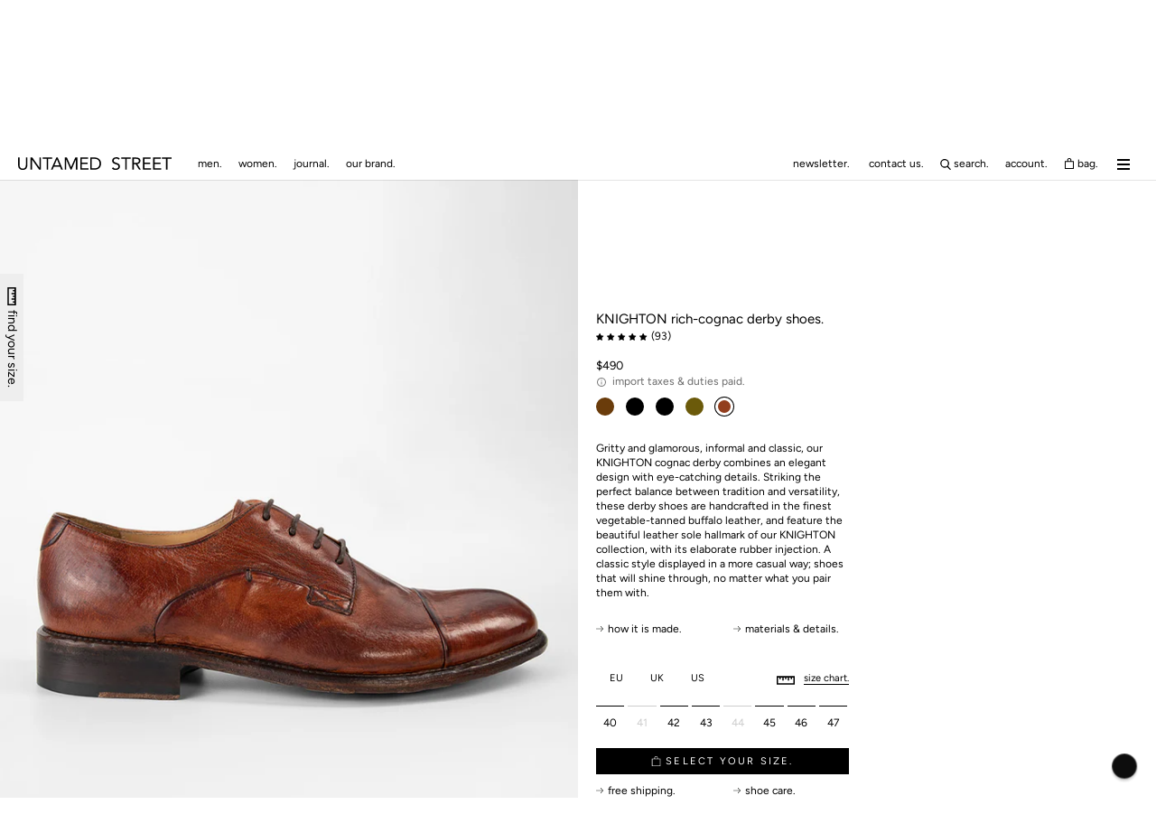

--- FILE ---
content_type: text/html; charset=utf-8
request_url: https://www.untamedstreet.com/en-us/products/men-distressed-buffalo-leather-derby-shoes-brown-knighton-12023
body_size: 91105
content:
<!doctype html>
<html class="no-js" lang="en">
  <head>
    <script>
window.dataLayer = window.dataLayer || [];
function gtag(){dataLayer.push(arguments);}

if(localStorage.getItem('consentMode') === null) {
gtag('consent', 'default', {
'necessary_storage': 'granted',
'functionality_storage': 'granted',
'analytics_storage': 'granted',
'ad_storage': 'granted',
'ad_user_data': 'granted',
'ad_personalization': 'granted'
});
} else {
gtag('consent', 'default', JSON.parse(localStorage.getItem('consentMode')));
}
</script>


    <meta charset="utf-8">
    <meta http-equiv="X-UA-Compatible" content="IE=edge,chrome=1">
    <meta name="viewport" content="width=device-width, initial-scale=1.0, height=device-height, minimum-scale=1.0, maximum-scale=5.0">
    <meta name="theme-color" content="">
    <title>
      KNIGHTON cognac derby shoes | untamed street &ndash; UNTAMED STREET
    </title><meta name="description" content="Gritty and glamorous, informal and classic, our KNIGHTON cognac derby combines an elegant design with eye-catching details. Striking the perfect balance between tradition and versatility, these derby shoes are handcrafted in the finest vegetable-tanned buffalo leather, and feature the beautiful leather sole hallmark of"><link rel="canonical" href="https://www.untamedstreet.com/en-us/products/men-distressed-buffalo-leather-derby-shoes-brown-knighton-12023"><link rel="shortcut icon" href="//www.untamedstreet.com/cdn/shop/files/190814_UNTAMED_STREET_icon_PNG_500x500_1879b505-52f0-433c-861b-c9471835fef3_96x.png?v=1646229354" type="image/png"><meta property="og:type" content="product">
  <meta property="og:title" content="KNIGHTON rich-cognac derby shoes."><meta property="og:image" content="http://www.untamedstreet.com/cdn/shop/products/KNIGHTON-men-derby-shoes-cognac-brown-luxury-buffalo-leather-distressed-made-in-italySIDE-0160_A_e39cebf8-c9ae-4f5c-835d-1394ef4363a0.jpg?v=1681316544">
    <meta property="og:image:secure_url" content="https://www.untamedstreet.com/cdn/shop/products/KNIGHTON-men-derby-shoes-cognac-brown-luxury-buffalo-leather-distressed-made-in-italySIDE-0160_A_e39cebf8-c9ae-4f5c-835d-1394ef4363a0.jpg?v=1681316544">
    <meta property="og:image:width" content="1000">
    <meta property="og:image:height" content="1500"><meta property="product:price:amount" content="490.00">
  <meta property="product:price:currency" content="USD"><meta property="og:description" content="Gritty and glamorous, informal and classic, our KNIGHTON cognac derby combines an elegant design with eye-catching details. Striking the perfect balance between tradition and versatility, these derby shoes are handcrafted in the finest vegetable-tanned buffalo leather, and feature the beautiful leather sole hallmark of"><meta property="og:url" content="https://www.untamedstreet.com/en-us/products/men-distressed-buffalo-leather-derby-shoes-brown-knighton-12023">
<meta property="og:site_name" content="UNTAMED STREET"><meta name="twitter:card" content="summary"><meta name="twitter:title" content="KNIGHTON rich-cognac derby shoes.">
  <meta name="twitter:description" content="Gritty and glamorous, informal and classic, our KNIGHTON cognac derby combines an elegant design with eye-catching details. Striking the perfect balance between tradition and versatility, these derby shoes are handcrafted in the finest vegetable-tanned buffalo leather, and feature the beautiful leather sole hallmark of our KNIGHTON collection, with its elaborate rubber injection. A classic style displayed in a more casual way; shoes that will shine through, no matter what you pair them with.">
  <meta name="twitter:image" content="https://www.untamedstreet.com/cdn/shop/products/KNIGHTON-men-derby-shoes-cognac-brown-luxury-buffalo-leather-distressed-made-in-italySIDE-0160_A_e39cebf8-c9ae-4f5c-835d-1394ef4363a0_600x600_crop_center.jpg?v=1681316544">
    <style>
  @font-face {
  font-family: Figtree;
  font-weight: 400;
  font-style: normal;
  font-display: fallback;
  src: url("//www.untamedstreet.com/cdn/fonts/figtree/figtree_n4.3c0838aba1701047e60be6a99a1b0a40ce9b8419.woff2") format("woff2"),
       url("//www.untamedstreet.com/cdn/fonts/figtree/figtree_n4.c0575d1db21fc3821f17fd6617d3dee552312137.woff") format("woff");
}

  @font-face {
  font-family: Figtree;
  font-weight: 400;
  font-style: normal;
  font-display: fallback;
  src: url("//www.untamedstreet.com/cdn/fonts/figtree/figtree_n4.3c0838aba1701047e60be6a99a1b0a40ce9b8419.woff2") format("woff2"),
       url("//www.untamedstreet.com/cdn/fonts/figtree/figtree_n4.c0575d1db21fc3821f17fd6617d3dee552312137.woff") format("woff");
}

  :root {
    --heading-font-family : Figtree, sans-serif;
    --heading-font-weight : 400;
    --heading-font-style  : normal;

    --text-font-family : Figtree, sans-serif;
    --text-font-weight : 400;
    --text-font-style  : normal;

    --base-text-font-size   : 12px;
    --default-text-font-size: 14px;--background          : #ffffff;
    --background-rgb      : 255, 255, 255;
    --light-background    : #ffffff;
    --light-background-rgb: 255, 255, 255;
    --heading-color       : #000000;
    --text-color          : #000000;
    --text-color-rgb      : 0, 0, 0;
    --text-color-light    : #6a6a6a;
    --text-color-light-rgb: 106, 106, 106;
    --link-color          : #41667f;
    --link-color-rgb      : 65, 102, 127;
    --border-color        : #d9d9d9;
    --border-color-rgb    : 217, 217, 217;

    --button-background    : #000000;
    --button-background-rgb: 0, 0, 0;
    --button-text-color    : #ffffff;

    --header-background       : #ffffff;
    --dropdown-background       : #eee;
    --header-heading-color    : #000000;
    --header-light-text-color : #6a6a6a;
    --header-border-color     : #d9d9d9;

    --footer-background    : #ffffff;
    --footer-text-color    : #6a6a6a;
    --footer-heading-color : #000000;
    --footer-border-color  : #e9e9e9;

    --navigation-background      : #ffffff;
    --navigation-background-rgb  : 255, 255, 255;
    --navigation-text-color      : #000000;
    --navigation-text-color-light: rgba(0, 0, 0, 0.5);
    --navigation-border-color    : rgba(0, 0, 0, 0.25);

    --newsletter-popup-background     : #000000;
    --newsletter-popup-text-color     : #000000;
    --newsletter-popup-text-color-rgb : 0, 0, 0;

    --secondary-elements-background       : #000000;
    --secondary-elements-background-rgb   : 0, 0, 0;
    --secondary-elements-text-color       : #ffffff;
    --secondary-elements-text-color-light : rgba(255, 255, 255, 0.5);
    --secondary-elements-border-color     : rgba(255, 255, 255, 0.25);

    --product-sale-price-color    : #f94c43;
    --product-sale-price-color-rgb: 249, 76, 67;
    --product-star-rating: ;

    /* Shopify related variables */
    --payment-terms-background-color: #ffffff;

    /* Products */

    --horizontal-spacing-four-products-per-row: 60px;
        --horizontal-spacing-two-products-per-row : 60px;

    --vertical-spacing-four-products-per-row: 60px;
        --vertical-spacing-two-products-per-row : 75px;

    /* Animation */
    --drawer-transition-timing: cubic-bezier(0.645, 0.045, 0.355, 1);
    --header-base-height: 80px; /* We set a default for browsers that do not support CSS variables */

    /* Cursors */
    --cursor-zoom-in-svg    : url(//www.untamedstreet.com/cdn/shop/t/166/assets/cursor-zoom-in.svg?v=100326362725928540331755006629);
    --cursor-zoom-in-2x-svg : url(//www.untamedstreet.com/cdn/shop/t/166/assets/cursor-zoom-in-2x.svg?v=71919207650934979201755006629);
  }
</style>

<script>
  // IE11 does not have support for CSS variables, so we have to polyfill them
  if (!(((window || {}).CSS || {}).supports && window.CSS.supports('(--a: 0)'))) {
    const script = document.createElement('script');
    script.type = 'text/javascript';
    script.src = 'https://cdn.jsdelivr.net/npm/css-vars-ponyfill@2';
    script.onload = function() {
      cssVars({});
    };

    document.getElementsByTagName('head')[0].appendChild(script);
  }
</script>


    <script>window.performance && window.performance.mark && window.performance.mark('shopify.content_for_header.start');</script><meta name="facebook-domain-verification" content="gs93i0t5btz9xrlybfdejjhcpsacmg">
<meta id="shopify-digital-wallet" name="shopify-digital-wallet" content="/2406121537/digital_wallets/dialog">
<meta name="shopify-checkout-api-token" content="6decb7d2afb7ec9aaaca3c0300f9aca2">
<meta id="in-context-paypal-metadata" data-shop-id="2406121537" data-venmo-supported="false" data-environment="production" data-locale="en_US" data-paypal-v4="true" data-currency="USD">
<link rel="alternate" hreflang="x-default" href="https://www.untamedstreet.com/products/men-distressed-buffalo-leather-derby-shoes-brown-knighton-12023">
<link rel="alternate" hreflang="en-AW" href="https://www.untamedstreet.com/en-aw/products/men-distressed-buffalo-leather-derby-shoes-brown-knighton-12023">
<link rel="alternate" hreflang="en-GR" href="https://www.untamedstreet.com/en-gr/products/men-distressed-buffalo-leather-derby-shoes-brown-knighton-12023">
<link rel="alternate" hreflang="en-AD" href="https://www.untamedstreet.com/en-ad/products/men-distressed-buffalo-leather-derby-shoes-brown-knighton-12023">
<link rel="alternate" hreflang="en-AE" href="https://www.untamedstreet.com/en-ae/products/men-distressed-buffalo-leather-derby-shoes-brown-knighton-12023">
<link rel="alternate" hreflang="en-AG" href="https://www.untamedstreet.com/en-ag/products/men-distressed-buffalo-leather-derby-shoes-brown-knighton-12023">
<link rel="alternate" hreflang="en-AI" href="https://www.untamedstreet.com/en-ai/products/men-distressed-buffalo-leather-derby-shoes-brown-knighton-12023">
<link rel="alternate" hreflang="en-AL" href="https://www.untamedstreet.com/en-al/products/men-distressed-buffalo-leather-derby-shoes-brown-knighton-12023">
<link rel="alternate" hreflang="en-AM" href="https://www.untamedstreet.com/en-am/products/men-distressed-buffalo-leather-derby-shoes-brown-knighton-12023">
<link rel="alternate" hreflang="en-AR" href="https://www.untamedstreet.com/en-ar/products/men-distressed-buffalo-leather-derby-shoes-brown-knighton-12023">
<link rel="alternate" hreflang="en-AT" href="https://www.untamedstreet.com/en-at/products/men-distressed-buffalo-leather-derby-shoes-brown-knighton-12023">
<link rel="alternate" hreflang="en-AU" href="https://www.untamedstreet.com/en-au/products/men-distressed-buffalo-leather-derby-shoes-brown-knighton-12023">
<link rel="alternate" hreflang="en-AZ" href="https://www.untamedstreet.com/en-az/products/men-distressed-buffalo-leather-derby-shoes-brown-knighton-12023">
<link rel="alternate" hreflang="en-BA" href="https://www.untamedstreet.com/en-ba/products/men-distressed-buffalo-leather-derby-shoes-brown-knighton-12023">
<link rel="alternate" hreflang="en-BB" href="https://www.untamedstreet.com/en-bb/products/men-distressed-buffalo-leather-derby-shoes-brown-knighton-12023">
<link rel="alternate" hreflang="en-BD" href="https://www.untamedstreet.com/en-bd/products/men-distressed-buffalo-leather-derby-shoes-brown-knighton-12023">
<link rel="alternate" hreflang="en-BE" href="https://www.untamedstreet.com/en-be/products/men-distressed-buffalo-leather-derby-shoes-brown-knighton-12023">
<link rel="alternate" hreflang="en-BG" href="https://www.untamedstreet.com/en-bg/products/men-distressed-buffalo-leather-derby-shoes-brown-knighton-12023">
<link rel="alternate" hreflang="en-BH" href="https://www.untamedstreet.com/en-bh/products/men-distressed-buffalo-leather-derby-shoes-brown-knighton-12023">
<link rel="alternate" hreflang="en-BJ" href="https://www.untamedstreet.com/en-bj/products/men-distressed-buffalo-leather-derby-shoes-brown-knighton-12023">
<link rel="alternate" hreflang="en-BL" href="https://www.untamedstreet.com/en-bl/products/men-distressed-buffalo-leather-derby-shoes-brown-knighton-12023">
<link rel="alternate" hreflang="en-BM" href="https://www.untamedstreet.com/en-bm/products/men-distressed-buffalo-leather-derby-shoes-brown-knighton-12023">
<link rel="alternate" hreflang="en-BN" href="https://www.untamedstreet.com/en-bn/products/men-distressed-buffalo-leather-derby-shoes-brown-knighton-12023">
<link rel="alternate" hreflang="en-BO" href="https://www.untamedstreet.com/en-bo/products/men-distressed-buffalo-leather-derby-shoes-brown-knighton-12023">
<link rel="alternate" hreflang="en-BQ" href="https://www.untamedstreet.com/en-bq/products/men-distressed-buffalo-leather-derby-shoes-brown-knighton-12023">
<link rel="alternate" hreflang="en-BR" href="https://www.untamedstreet.com/en-br/products/men-distressed-buffalo-leather-derby-shoes-brown-knighton-12023">
<link rel="alternate" hreflang="en-BS" href="https://www.untamedstreet.com/en-bs/products/men-distressed-buffalo-leather-derby-shoes-brown-knighton-12023">
<link rel="alternate" hreflang="en-BT" href="https://www.untamedstreet.com/en-bt/products/men-distressed-buffalo-leather-derby-shoes-brown-knighton-12023">
<link rel="alternate" hreflang="en-BW" href="https://www.untamedstreet.com/en-bw/products/men-distressed-buffalo-leather-derby-shoes-brown-knighton-12023">
<link rel="alternate" hreflang="en-BZ" href="https://www.untamedstreet.com/en-bz/products/men-distressed-buffalo-leather-derby-shoes-brown-knighton-12023">
<link rel="alternate" hreflang="en-CA" href="https://www.untamedstreet.com/en-ca/products/men-distressed-buffalo-leather-derby-shoes-brown-knighton-12023">
<link rel="alternate" hreflang="en-CH" href="https://www.untamedstreet.com/en-ch/products/men-distressed-buffalo-leather-derby-shoes-brown-knighton-12023">
<link rel="alternate" hreflang="en-CK" href="https://www.untamedstreet.com/en-ck/products/men-distressed-buffalo-leather-derby-shoes-brown-knighton-12023">
<link rel="alternate" hreflang="en-CL" href="https://www.untamedstreet.com/en-cl/products/men-distressed-buffalo-leather-derby-shoes-brown-knighton-12023">
<link rel="alternate" hreflang="en-CN" href="https://www.untamedstreet.com/en-cn/products/men-distressed-buffalo-leather-derby-shoes-brown-knighton-12023">
<link rel="alternate" hreflang="en-CO" href="https://www.untamedstreet.com/en-co/products/men-distressed-buffalo-leather-derby-shoes-brown-knighton-12023">
<link rel="alternate" hreflang="en-CR" href="https://www.untamedstreet.com/en-cr/products/men-distressed-buffalo-leather-derby-shoes-brown-knighton-12023">
<link rel="alternate" hreflang="en-CV" href="https://www.untamedstreet.com/en-cv/products/men-distressed-buffalo-leather-derby-shoes-brown-knighton-12023">
<link rel="alternate" hreflang="en-CW" href="https://www.untamedstreet.com/en-cw/products/men-distressed-buffalo-leather-derby-shoes-brown-knighton-12023">
<link rel="alternate" hreflang="en-CY" href="https://www.untamedstreet.com/en-cy/products/men-distressed-buffalo-leather-derby-shoes-brown-knighton-12023">
<link rel="alternate" hreflang="en-CZ" href="https://www.untamedstreet.com/en-cz/products/men-distressed-buffalo-leather-derby-shoes-brown-knighton-12023">
<link rel="alternate" hreflang="en-DE" href="https://www.untamedstreet.com/en-de/products/men-distressed-buffalo-leather-derby-shoes-brown-knighton-12023">
<link rel="alternate" hreflang="en-DJ" href="https://www.untamedstreet.com/en-dj/products/men-distressed-buffalo-leather-derby-shoes-brown-knighton-12023">
<link rel="alternate" hreflang="en-DK" href="https://www.untamedstreet.com/en-dk/products/men-distressed-buffalo-leather-derby-shoes-brown-knighton-12023">
<link rel="alternate" hreflang="en-DM" href="https://www.untamedstreet.com/en-dm/products/men-distressed-buffalo-leather-derby-shoes-brown-knighton-12023">
<link rel="alternate" hreflang="en-DO" href="https://www.untamedstreet.com/en-do/products/men-distressed-buffalo-leather-derby-shoes-brown-knighton-12023">
<link rel="alternate" hreflang="en-DZ" href="https://www.untamedstreet.com/en-dz/products/men-distressed-buffalo-leather-derby-shoes-brown-knighton-12023">
<link rel="alternate" hreflang="en-EC" href="https://www.untamedstreet.com/en-ec/products/men-distressed-buffalo-leather-derby-shoes-brown-knighton-12023">
<link rel="alternate" hreflang="en-EE" href="https://www.untamedstreet.com/en-ee/products/men-distressed-buffalo-leather-derby-shoes-brown-knighton-12023">
<link rel="alternate" hreflang="en-EG" href="https://www.untamedstreet.com/en-eg/products/men-distressed-buffalo-leather-derby-shoes-brown-knighton-12023">
<link rel="alternate" hreflang="en-ES" href="https://www.untamedstreet.com/en-es/products/men-distressed-buffalo-leather-derby-shoes-brown-knighton-12023">
<link rel="alternate" hreflang="en-ET" href="https://www.untamedstreet.com/en-et/products/men-distressed-buffalo-leather-derby-shoes-brown-knighton-12023">
<link rel="alternate" hreflang="en-FI" href="https://www.untamedstreet.com/en-fi/products/men-distressed-buffalo-leather-derby-shoes-brown-knighton-12023">
<link rel="alternate" hreflang="en-FJ" href="https://www.untamedstreet.com/en-fj/products/men-distressed-buffalo-leather-derby-shoes-brown-knighton-12023">
<link rel="alternate" hreflang="en-FK" href="https://www.untamedstreet.com/en-fk/products/men-distressed-buffalo-leather-derby-shoes-brown-knighton-12023">
<link rel="alternate" hreflang="en-FO" href="https://www.untamedstreet.com/en-fo/products/men-distressed-buffalo-leather-derby-shoes-brown-knighton-12023">
<link rel="alternate" hreflang="en-FR" href="https://www.untamedstreet.com/en-fr/products/men-distressed-buffalo-leather-derby-shoes-brown-knighton-12023">
<link rel="alternate" hreflang="en-GD" href="https://www.untamedstreet.com/en-gd/products/men-distressed-buffalo-leather-derby-shoes-brown-knighton-12023">
<link rel="alternate" hreflang="en-GE" href="https://www.untamedstreet.com/en-ge/products/men-distressed-buffalo-leather-derby-shoes-brown-knighton-12023">
<link rel="alternate" hreflang="en-GF" href="https://www.untamedstreet.com/en-gf/products/men-distressed-buffalo-leather-derby-shoes-brown-knighton-12023">
<link rel="alternate" hreflang="en-GG" href="https://www.untamedstreet.com/en-gg/products/men-distressed-buffalo-leather-derby-shoes-brown-knighton-12023">
<link rel="alternate" hreflang="en-GI" href="https://www.untamedstreet.com/en-gi/products/men-distressed-buffalo-leather-derby-shoes-brown-knighton-12023">
<link rel="alternate" hreflang="en-GL" href="https://www.untamedstreet.com/en-gl/products/men-distressed-buffalo-leather-derby-shoes-brown-knighton-12023">
<link rel="alternate" hreflang="en-GN" href="https://www.untamedstreet.com/en-gn/products/men-distressed-buffalo-leather-derby-shoes-brown-knighton-12023">
<link rel="alternate" hreflang="en-GP" href="https://www.untamedstreet.com/en-gp/products/men-distressed-buffalo-leather-derby-shoes-brown-knighton-12023">
<link rel="alternate" hreflang="en-GT" href="https://www.untamedstreet.com/en-gt/products/men-distressed-buffalo-leather-derby-shoes-brown-knighton-12023">
<link rel="alternate" hreflang="en-GW" href="https://www.untamedstreet.com/en-gw/products/men-distressed-buffalo-leather-derby-shoes-brown-knighton-12023">
<link rel="alternate" hreflang="en-GY" href="https://www.untamedstreet.com/en-gy/products/men-distressed-buffalo-leather-derby-shoes-brown-knighton-12023">
<link rel="alternate" hreflang="en-HK" href="https://www.untamedstreet.com/en-hk/products/men-distressed-buffalo-leather-derby-shoes-brown-knighton-12023">
<link rel="alternate" hreflang="en-HN" href="https://www.untamedstreet.com/en-hn/products/men-distressed-buffalo-leather-derby-shoes-brown-knighton-12023">
<link rel="alternate" hreflang="en-HR" href="https://www.untamedstreet.com/en-hr/products/men-distressed-buffalo-leather-derby-shoes-brown-knighton-12023">
<link rel="alternate" hreflang="en-HT" href="https://www.untamedstreet.com/en-ht/products/men-distressed-buffalo-leather-derby-shoes-brown-knighton-12023">
<link rel="alternate" hreflang="en-HU" href="https://www.untamedstreet.com/en-hu/products/men-distressed-buffalo-leather-derby-shoes-brown-knighton-12023">
<link rel="alternate" hreflang="en-ID" href="https://www.untamedstreet.com/en-id/products/men-distressed-buffalo-leather-derby-shoes-brown-knighton-12023">
<link rel="alternate" hreflang="en-IE" href="https://www.untamedstreet.com/en-ie/products/men-distressed-buffalo-leather-derby-shoes-brown-knighton-12023">
<link rel="alternate" hreflang="en-IL" href="https://www.untamedstreet.com/en-il/products/men-distressed-buffalo-leather-derby-shoes-brown-knighton-12023">
<link rel="alternate" hreflang="en-IN" href="https://www.untamedstreet.com/en-in/products/men-distressed-buffalo-leather-derby-shoes-brown-knighton-12023">
<link rel="alternate" hreflang="en-IS" href="https://www.untamedstreet.com/en-is/products/men-distressed-buffalo-leather-derby-shoes-brown-knighton-12023">
<link rel="alternate" hreflang="en-IT" href="https://www.untamedstreet.com/en-it/products/men-distressed-buffalo-leather-derby-shoes-brown-knighton-12023">
<link rel="alternate" hreflang="en-JE" href="https://www.untamedstreet.com/en-je/products/men-distressed-buffalo-leather-derby-shoes-brown-knighton-12023">
<link rel="alternate" hreflang="en-JM" href="https://www.untamedstreet.com/en-jm/products/men-distressed-buffalo-leather-derby-shoes-brown-knighton-12023">
<link rel="alternate" hreflang="en-JO" href="https://www.untamedstreet.com/en-jo/products/men-distressed-buffalo-leather-derby-shoes-brown-knighton-12023">
<link rel="alternate" hreflang="en-JP" href="https://www.untamedstreet.com/en-jp/products/men-distressed-buffalo-leather-derby-shoes-brown-knighton-12023">
<link rel="alternate" hreflang="en-KE" href="https://www.untamedstreet.com/en-ke/products/men-distressed-buffalo-leather-derby-shoes-brown-knighton-12023">
<link rel="alternate" hreflang="en-KG" href="https://www.untamedstreet.com/en-kg/products/men-distressed-buffalo-leather-derby-shoes-brown-knighton-12023">
<link rel="alternate" hreflang="en-KH" href="https://www.untamedstreet.com/en-kh/products/men-distressed-buffalo-leather-derby-shoes-brown-knighton-12023">
<link rel="alternate" hreflang="en-KI" href="https://www.untamedstreet.com/en-ki/products/men-distressed-buffalo-leather-derby-shoes-brown-knighton-12023">
<link rel="alternate" hreflang="en-KM" href="https://www.untamedstreet.com/en-km/products/men-distressed-buffalo-leather-derby-shoes-brown-knighton-12023">
<link rel="alternate" hreflang="en-KN" href="https://www.untamedstreet.com/en-kn/products/men-distressed-buffalo-leather-derby-shoes-brown-knighton-12023">
<link rel="alternate" hreflang="en-KR" href="https://www.untamedstreet.com/en-kr/products/men-distressed-buffalo-leather-derby-shoes-brown-knighton-12023">
<link rel="alternate" hreflang="en-KW" href="https://www.untamedstreet.com/en-kw/products/men-distressed-buffalo-leather-derby-shoes-brown-knighton-12023">
<link rel="alternate" hreflang="en-KY" href="https://www.untamedstreet.com/en-ky/products/men-distressed-buffalo-leather-derby-shoes-brown-knighton-12023">
<link rel="alternate" hreflang="en-KZ" href="https://www.untamedstreet.com/en-kz/products/men-distressed-buffalo-leather-derby-shoes-brown-knighton-12023">
<link rel="alternate" hreflang="en-LA" href="https://www.untamedstreet.com/en-la/products/men-distressed-buffalo-leather-derby-shoes-brown-knighton-12023">
<link rel="alternate" hreflang="en-LB" href="https://www.untamedstreet.com/en-lb/products/men-distressed-buffalo-leather-derby-shoes-brown-knighton-12023">
<link rel="alternate" hreflang="en-LC" href="https://www.untamedstreet.com/en-lc/products/men-distressed-buffalo-leather-derby-shoes-brown-knighton-12023">
<link rel="alternate" hreflang="en-LI" href="https://www.untamedstreet.com/en-li/products/men-distressed-buffalo-leather-derby-shoes-brown-knighton-12023">
<link rel="alternate" hreflang="en-LK" href="https://www.untamedstreet.com/en-lk/products/men-distressed-buffalo-leather-derby-shoes-brown-knighton-12023">
<link rel="alternate" hreflang="en-LS" href="https://www.untamedstreet.com/en-ls/products/men-distressed-buffalo-leather-derby-shoes-brown-knighton-12023">
<link rel="alternate" hreflang="en-LT" href="https://www.untamedstreet.com/en-lt/products/men-distressed-buffalo-leather-derby-shoes-brown-knighton-12023">
<link rel="alternate" hreflang="en-LU" href="https://www.untamedstreet.com/en-lu/products/men-distressed-buffalo-leather-derby-shoes-brown-knighton-12023">
<link rel="alternate" hreflang="en-LV" href="https://www.untamedstreet.com/en-lv/products/men-distressed-buffalo-leather-derby-shoes-brown-knighton-12023">
<link rel="alternate" hreflang="en-MA" href="https://www.untamedstreet.com/en-ma/products/men-distressed-buffalo-leather-derby-shoes-brown-knighton-12023">
<link rel="alternate" hreflang="en-MC" href="https://www.untamedstreet.com/en-mc/products/men-distressed-buffalo-leather-derby-shoes-brown-knighton-12023">
<link rel="alternate" hreflang="en-MD" href="https://www.untamedstreet.com/en-md/products/men-distressed-buffalo-leather-derby-shoes-brown-knighton-12023">
<link rel="alternate" hreflang="en-ME" href="https://www.untamedstreet.com/en-me/products/men-distressed-buffalo-leather-derby-shoes-brown-knighton-12023">
<link rel="alternate" hreflang="en-MG" href="https://www.untamedstreet.com/en-mg/products/men-distressed-buffalo-leather-derby-shoes-brown-knighton-12023">
<link rel="alternate" hreflang="en-MK" href="https://www.untamedstreet.com/en-mk/products/men-distressed-buffalo-leather-derby-shoes-brown-knighton-12023">
<link rel="alternate" hreflang="en-MN" href="https://www.untamedstreet.com/en-mn/products/men-distressed-buffalo-leather-derby-shoes-brown-knighton-12023">
<link rel="alternate" hreflang="en-MO" href="https://www.untamedstreet.com/en-mo/products/men-distressed-buffalo-leather-derby-shoes-brown-knighton-12023">
<link rel="alternate" hreflang="en-MQ" href="https://www.untamedstreet.com/en-mq/products/men-distressed-buffalo-leather-derby-shoes-brown-knighton-12023">
<link rel="alternate" hreflang="en-MR" href="https://www.untamedstreet.com/en-mr/products/men-distressed-buffalo-leather-derby-shoes-brown-knighton-12023">
<link rel="alternate" hreflang="en-MS" href="https://www.untamedstreet.com/en-ms/products/men-distressed-buffalo-leather-derby-shoes-brown-knighton-12023">
<link rel="alternate" hreflang="en-MT" href="https://www.untamedstreet.com/en-mt/products/men-distressed-buffalo-leather-derby-shoes-brown-knighton-12023">
<link rel="alternate" hreflang="en-MU" href="https://www.untamedstreet.com/en-mu/products/men-distressed-buffalo-leather-derby-shoes-brown-knighton-12023">
<link rel="alternate" hreflang="en-MV" href="https://www.untamedstreet.com/en-mv/products/men-distressed-buffalo-leather-derby-shoes-brown-knighton-12023">
<link rel="alternate" hreflang="en-MW" href="https://www.untamedstreet.com/en-mw/products/men-distressed-buffalo-leather-derby-shoes-brown-knighton-12023">
<link rel="alternate" hreflang="en-MX" href="https://www.untamedstreet.com/en-mx/products/men-distressed-buffalo-leather-derby-shoes-brown-knighton-12023">
<link rel="alternate" hreflang="en-MY" href="https://www.untamedstreet.com/en-my/products/men-distressed-buffalo-leather-derby-shoes-brown-knighton-12023">
<link rel="alternate" hreflang="en-MZ" href="https://www.untamedstreet.com/en-mz/products/men-distressed-buffalo-leather-derby-shoes-brown-knighton-12023">
<link rel="alternate" hreflang="en-NA" href="https://www.untamedstreet.com/en-na/products/men-distressed-buffalo-leather-derby-shoes-brown-knighton-12023">
<link rel="alternate" hreflang="en-NC" href="https://www.untamedstreet.com/en-nc/products/men-distressed-buffalo-leather-derby-shoes-brown-knighton-12023">
<link rel="alternate" hreflang="en-NG" href="https://www.untamedstreet.com/en-ng/products/men-distressed-buffalo-leather-derby-shoes-brown-knighton-12023">
<link rel="alternate" hreflang="en-NI" href="https://www.untamedstreet.com/en-ni/products/men-distressed-buffalo-leather-derby-shoes-brown-knighton-12023">
<link rel="alternate" hreflang="en-NL" href="https://www.untamedstreet.com/en-nl/products/men-distressed-buffalo-leather-derby-shoes-brown-knighton-12023">
<link rel="alternate" hreflang="en-NO" href="https://www.untamedstreet.com/en-no/products/men-distressed-buffalo-leather-derby-shoes-brown-knighton-12023">
<link rel="alternate" hreflang="en-NP" href="https://www.untamedstreet.com/en-np/products/men-distressed-buffalo-leather-derby-shoes-brown-knighton-12023">
<link rel="alternate" hreflang="en-NR" href="https://www.untamedstreet.com/en-nr/products/men-distressed-buffalo-leather-derby-shoes-brown-knighton-12023">
<link rel="alternate" hreflang="en-NU" href="https://www.untamedstreet.com/en-nu/products/men-distressed-buffalo-leather-derby-shoes-brown-knighton-12023">
<link rel="alternate" hreflang="en-NZ" href="https://www.untamedstreet.com/en-nz/products/men-distressed-buffalo-leather-derby-shoes-brown-knighton-12023">
<link rel="alternate" hreflang="en-OM" href="https://www.untamedstreet.com/en-om/products/men-distressed-buffalo-leather-derby-shoes-brown-knighton-12023">
<link rel="alternate" hreflang="en-PA" href="https://www.untamedstreet.com/en-pa/products/men-distressed-buffalo-leather-derby-shoes-brown-knighton-12023">
<link rel="alternate" hreflang="en-PE" href="https://www.untamedstreet.com/en-pe/products/men-distressed-buffalo-leather-derby-shoes-brown-knighton-12023">
<link rel="alternate" hreflang="en-PF" href="https://www.untamedstreet.com/en-pf/products/men-distressed-buffalo-leather-derby-shoes-brown-knighton-12023">
<link rel="alternate" hreflang="en-PG" href="https://www.untamedstreet.com/en-pg/products/men-distressed-buffalo-leather-derby-shoes-brown-knighton-12023">
<link rel="alternate" hreflang="en-PH" href="https://www.untamedstreet.com/en-ph/products/men-distressed-buffalo-leather-derby-shoes-brown-knighton-12023">
<link rel="alternate" hreflang="en-PK" href="https://www.untamedstreet.com/en-pk/products/men-distressed-buffalo-leather-derby-shoes-brown-knighton-12023">
<link rel="alternate" hreflang="en-PL" href="https://www.untamedstreet.com/en-pl/products/men-distressed-buffalo-leather-derby-shoes-brown-knighton-12023">
<link rel="alternate" hreflang="en-PT" href="https://www.untamedstreet.com/en-pt/products/men-distressed-buffalo-leather-derby-shoes-brown-knighton-12023">
<link rel="alternate" hreflang="en-PY" href="https://www.untamedstreet.com/en-py/products/men-distressed-buffalo-leather-derby-shoes-brown-knighton-12023">
<link rel="alternate" hreflang="en-QA" href="https://www.untamedstreet.com/en-qa/products/men-distressed-buffalo-leather-derby-shoes-brown-knighton-12023">
<link rel="alternate" hreflang="en-RE" href="https://www.untamedstreet.com/en-re/products/men-distressed-buffalo-leather-derby-shoes-brown-knighton-12023">
<link rel="alternate" hreflang="en-RO" href="https://www.untamedstreet.com/en-ro/products/men-distressed-buffalo-leather-derby-shoes-brown-knighton-12023">
<link rel="alternate" hreflang="en-RS" href="https://www.untamedstreet.com/en-rs/products/men-distressed-buffalo-leather-derby-shoes-brown-knighton-12023">
<link rel="alternate" hreflang="en-SA" href="https://www.untamedstreet.com/en-sa/products/men-distressed-buffalo-leather-derby-shoes-brown-knighton-12023">
<link rel="alternate" hreflang="en-SB" href="https://www.untamedstreet.com/en-sb/products/men-distressed-buffalo-leather-derby-shoes-brown-knighton-12023">
<link rel="alternate" hreflang="en-SC" href="https://www.untamedstreet.com/en-sc/products/men-distressed-buffalo-leather-derby-shoes-brown-knighton-12023">
<link rel="alternate" hreflang="en-SE" href="https://www.untamedstreet.com/en-se/products/men-distressed-buffalo-leather-derby-shoes-brown-knighton-12023">
<link rel="alternate" hreflang="en-SG" href="https://www.untamedstreet.com/en-sg/products/men-distressed-buffalo-leather-derby-shoes-brown-knighton-12023">
<link rel="alternate" hreflang="en-SI" href="https://www.untamedstreet.com/en-si/products/men-distressed-buffalo-leather-derby-shoes-brown-knighton-12023">
<link rel="alternate" hreflang="en-SK" href="https://www.untamedstreet.com/en-sk/products/men-distressed-buffalo-leather-derby-shoes-brown-knighton-12023">
<link rel="alternate" hreflang="en-SM" href="https://www.untamedstreet.com/en-sm/products/men-distressed-buffalo-leather-derby-shoes-brown-knighton-12023">
<link rel="alternate" hreflang="en-SN" href="https://www.untamedstreet.com/en-sn/products/men-distressed-buffalo-leather-derby-shoes-brown-knighton-12023">
<link rel="alternate" hreflang="en-SR" href="https://www.untamedstreet.com/en-sr/products/men-distressed-buffalo-leather-derby-shoes-brown-knighton-12023">
<link rel="alternate" hreflang="en-ST" href="https://www.untamedstreet.com/en-st/products/men-distressed-buffalo-leather-derby-shoes-brown-knighton-12023">
<link rel="alternate" hreflang="en-SV" href="https://www.untamedstreet.com/en-sv/products/men-distressed-buffalo-leather-derby-shoes-brown-knighton-12023">
<link rel="alternate" hreflang="en-SZ" href="https://www.untamedstreet.com/en-sz/products/men-distressed-buffalo-leather-derby-shoes-brown-knighton-12023">
<link rel="alternate" hreflang="en-TC" href="https://www.untamedstreet.com/en-tc/products/men-distressed-buffalo-leather-derby-shoes-brown-knighton-12023">
<link rel="alternate" hreflang="en-TH" href="https://www.untamedstreet.com/en-th/products/men-distressed-buffalo-leather-derby-shoes-brown-knighton-12023">
<link rel="alternate" hreflang="en-TL" href="https://www.untamedstreet.com/en-tl/products/men-distressed-buffalo-leather-derby-shoes-brown-knighton-12023">
<link rel="alternate" hreflang="en-TN" href="https://www.untamedstreet.com/en-tn/products/men-distressed-buffalo-leather-derby-shoes-brown-knighton-12023">
<link rel="alternate" hreflang="en-TO" href="https://www.untamedstreet.com/en-to/products/men-distressed-buffalo-leather-derby-shoes-brown-knighton-12023">
<link rel="alternate" hreflang="en-TT" href="https://www.untamedstreet.com/en-tt/products/men-distressed-buffalo-leather-derby-shoes-brown-knighton-12023">
<link rel="alternate" hreflang="en-TV" href="https://www.untamedstreet.com/en-tv/products/men-distressed-buffalo-leather-derby-shoes-brown-knighton-12023">
<link rel="alternate" hreflang="en-TW" href="https://www.untamedstreet.com/en-tw/products/men-distressed-buffalo-leather-derby-shoes-brown-knighton-12023">
<link rel="alternate" hreflang="en-TZ" href="https://www.untamedstreet.com/en-tz/products/men-distressed-buffalo-leather-derby-shoes-brown-knighton-12023">
<link rel="alternate" hreflang="en-US" href="https://www.untamedstreet.com/en-us/products/men-distressed-buffalo-leather-derby-shoes-brown-knighton-12023">
<link rel="alternate" hreflang="en-UY" href="https://www.untamedstreet.com/en-uy/products/men-distressed-buffalo-leather-derby-shoes-brown-knighton-12023">
<link rel="alternate" hreflang="en-UZ" href="https://www.untamedstreet.com/en-uz/products/men-distressed-buffalo-leather-derby-shoes-brown-knighton-12023">
<link rel="alternate" hreflang="en-VE" href="https://www.untamedstreet.com/en-ve/products/men-distressed-buffalo-leather-derby-shoes-brown-knighton-12023">
<link rel="alternate" hreflang="en-VG" href="https://www.untamedstreet.com/en-vg/products/men-distressed-buffalo-leather-derby-shoes-brown-knighton-12023">
<link rel="alternate" hreflang="en-VN" href="https://www.untamedstreet.com/en-vn/products/men-distressed-buffalo-leather-derby-shoes-brown-knighton-12023">
<link rel="alternate" hreflang="en-VU" href="https://www.untamedstreet.com/en-vu/products/men-distressed-buffalo-leather-derby-shoes-brown-knighton-12023">
<link rel="alternate" hreflang="en-WS" href="https://www.untamedstreet.com/en-ws/products/men-distressed-buffalo-leather-derby-shoes-brown-knighton-12023">
<link rel="alternate" hreflang="en-ZA" href="https://www.untamedstreet.com/en-za/products/men-distressed-buffalo-leather-derby-shoes-brown-knighton-12023">
<link rel="alternate" hreflang="en-ZM" href="https://www.untamedstreet.com/en-zm/products/men-distressed-buffalo-leather-derby-shoes-brown-knighton-12023">
<link rel="alternate" hreflang="en-ZW" href="https://www.untamedstreet.com/en-zw/products/men-distressed-buffalo-leather-derby-shoes-brown-knighton-12023">
<link rel="alternate" hreflang="en-GB" href="https://www.untamedstreet.com/products/men-distressed-buffalo-leather-derby-shoes-brown-knighton-12023">
<link rel="alternate" type="application/json+oembed" href="https://www.untamedstreet.com/en-us/products/men-distressed-buffalo-leather-derby-shoes-brown-knighton-12023.oembed">
<script async="async" src="/checkouts/internal/preloads.js?locale=en-US"></script>
<link rel="preconnect" href="https://shop.app" crossorigin="anonymous">
<script async="async" src="https://shop.app/checkouts/internal/preloads.js?locale=en-US&shop_id=2406121537" crossorigin="anonymous"></script>
<script id="apple-pay-shop-capabilities" type="application/json">{"shopId":2406121537,"countryCode":"GB","currencyCode":"USD","merchantCapabilities":["supports3DS"],"merchantId":"gid:\/\/shopify\/Shop\/2406121537","merchantName":"UNTAMED STREET","requiredBillingContactFields":["postalAddress","email","phone"],"requiredShippingContactFields":["postalAddress","email","phone"],"shippingType":"shipping","supportedNetworks":["visa","maestro","masterCard","amex","discover","elo"],"total":{"type":"pending","label":"UNTAMED STREET","amount":"1.00"},"shopifyPaymentsEnabled":true,"supportsSubscriptions":true}</script>
<script id="shopify-features" type="application/json">{"accessToken":"6decb7d2afb7ec9aaaca3c0300f9aca2","betas":["rich-media-storefront-analytics"],"domain":"www.untamedstreet.com","predictiveSearch":true,"shopId":2406121537,"locale":"en"}</script>
<script>var Shopify = Shopify || {};
Shopify.shop = "untamedstreet.myshopify.com";
Shopify.locale = "en";
Shopify.currency = {"active":"USD","rate":"1.41558"};
Shopify.country = "US";
Shopify.theme = {"name":"Live - Performance Improvement (12 Aug)","id":154467139820,"schema_name":"Prestige","schema_version":"1.2.0","theme_store_id":null,"role":"main"};
Shopify.theme.handle = "null";
Shopify.theme.style = {"id":null,"handle":null};
Shopify.cdnHost = "www.untamedstreet.com/cdn";
Shopify.routes = Shopify.routes || {};
Shopify.routes.root = "/en-us/";</script>
<script type="module">!function(o){(o.Shopify=o.Shopify||{}).modules=!0}(window);</script>
<script>!function(o){function n(){var o=[];function n(){o.push(Array.prototype.slice.apply(arguments))}return n.q=o,n}var t=o.Shopify=o.Shopify||{};t.loadFeatures=n(),t.autoloadFeatures=n()}(window);</script>
<script>
  window.ShopifyPay = window.ShopifyPay || {};
  window.ShopifyPay.apiHost = "shop.app\/pay";
  window.ShopifyPay.redirectState = null;
</script>
<script id="shop-js-analytics" type="application/json">{"pageType":"product"}</script>
<script defer="defer" async type="module" src="//www.untamedstreet.com/cdn/shopifycloud/shop-js/modules/v2/client.init-shop-cart-sync_WVOgQShq.en.esm.js"></script>
<script defer="defer" async type="module" src="//www.untamedstreet.com/cdn/shopifycloud/shop-js/modules/v2/chunk.common_C_13GLB1.esm.js"></script>
<script defer="defer" async type="module" src="//www.untamedstreet.com/cdn/shopifycloud/shop-js/modules/v2/chunk.modal_CLfMGd0m.esm.js"></script>
<script type="module">
  await import("//www.untamedstreet.com/cdn/shopifycloud/shop-js/modules/v2/client.init-shop-cart-sync_WVOgQShq.en.esm.js");
await import("//www.untamedstreet.com/cdn/shopifycloud/shop-js/modules/v2/chunk.common_C_13GLB1.esm.js");
await import("//www.untamedstreet.com/cdn/shopifycloud/shop-js/modules/v2/chunk.modal_CLfMGd0m.esm.js");

  window.Shopify.SignInWithShop?.initShopCartSync?.({"fedCMEnabled":true,"windoidEnabled":true});

</script>
<script>
  window.Shopify = window.Shopify || {};
  if (!window.Shopify.featureAssets) window.Shopify.featureAssets = {};
  window.Shopify.featureAssets['shop-js'] = {"shop-cart-sync":["modules/v2/client.shop-cart-sync_DuR37GeY.en.esm.js","modules/v2/chunk.common_C_13GLB1.esm.js","modules/v2/chunk.modal_CLfMGd0m.esm.js"],"init-fed-cm":["modules/v2/client.init-fed-cm_BucUoe6W.en.esm.js","modules/v2/chunk.common_C_13GLB1.esm.js","modules/v2/chunk.modal_CLfMGd0m.esm.js"],"shop-toast-manager":["modules/v2/client.shop-toast-manager_B0JfrpKj.en.esm.js","modules/v2/chunk.common_C_13GLB1.esm.js","modules/v2/chunk.modal_CLfMGd0m.esm.js"],"init-shop-cart-sync":["modules/v2/client.init-shop-cart-sync_WVOgQShq.en.esm.js","modules/v2/chunk.common_C_13GLB1.esm.js","modules/v2/chunk.modal_CLfMGd0m.esm.js"],"shop-button":["modules/v2/client.shop-button_B_U3bv27.en.esm.js","modules/v2/chunk.common_C_13GLB1.esm.js","modules/v2/chunk.modal_CLfMGd0m.esm.js"],"init-windoid":["modules/v2/client.init-windoid_DuP9q_di.en.esm.js","modules/v2/chunk.common_C_13GLB1.esm.js","modules/v2/chunk.modal_CLfMGd0m.esm.js"],"shop-cash-offers":["modules/v2/client.shop-cash-offers_BmULhtno.en.esm.js","modules/v2/chunk.common_C_13GLB1.esm.js","modules/v2/chunk.modal_CLfMGd0m.esm.js"],"pay-button":["modules/v2/client.pay-button_CrPSEbOK.en.esm.js","modules/v2/chunk.common_C_13GLB1.esm.js","modules/v2/chunk.modal_CLfMGd0m.esm.js"],"init-customer-accounts":["modules/v2/client.init-customer-accounts_jNk9cPYQ.en.esm.js","modules/v2/client.shop-login-button_DJ5ldayH.en.esm.js","modules/v2/chunk.common_C_13GLB1.esm.js","modules/v2/chunk.modal_CLfMGd0m.esm.js"],"avatar":["modules/v2/client.avatar_BTnouDA3.en.esm.js"],"checkout-modal":["modules/v2/client.checkout-modal_pBPyh9w8.en.esm.js","modules/v2/chunk.common_C_13GLB1.esm.js","modules/v2/chunk.modal_CLfMGd0m.esm.js"],"init-shop-for-new-customer-accounts":["modules/v2/client.init-shop-for-new-customer-accounts_BUoCy7a5.en.esm.js","modules/v2/client.shop-login-button_DJ5ldayH.en.esm.js","modules/v2/chunk.common_C_13GLB1.esm.js","modules/v2/chunk.modal_CLfMGd0m.esm.js"],"init-customer-accounts-sign-up":["modules/v2/client.init-customer-accounts-sign-up_CnczCz9H.en.esm.js","modules/v2/client.shop-login-button_DJ5ldayH.en.esm.js","modules/v2/chunk.common_C_13GLB1.esm.js","modules/v2/chunk.modal_CLfMGd0m.esm.js"],"init-shop-email-lookup-coordinator":["modules/v2/client.init-shop-email-lookup-coordinator_CzjY5t9o.en.esm.js","modules/v2/chunk.common_C_13GLB1.esm.js","modules/v2/chunk.modal_CLfMGd0m.esm.js"],"shop-follow-button":["modules/v2/client.shop-follow-button_CsYC63q7.en.esm.js","modules/v2/chunk.common_C_13GLB1.esm.js","modules/v2/chunk.modal_CLfMGd0m.esm.js"],"shop-login-button":["modules/v2/client.shop-login-button_DJ5ldayH.en.esm.js","modules/v2/chunk.common_C_13GLB1.esm.js","modules/v2/chunk.modal_CLfMGd0m.esm.js"],"shop-login":["modules/v2/client.shop-login_B9ccPdmx.en.esm.js","modules/v2/chunk.common_C_13GLB1.esm.js","modules/v2/chunk.modal_CLfMGd0m.esm.js"],"lead-capture":["modules/v2/client.lead-capture_D0K_KgYb.en.esm.js","modules/v2/chunk.common_C_13GLB1.esm.js","modules/v2/chunk.modal_CLfMGd0m.esm.js"],"payment-terms":["modules/v2/client.payment-terms_BWmiNN46.en.esm.js","modules/v2/chunk.common_C_13GLB1.esm.js","modules/v2/chunk.modal_CLfMGd0m.esm.js"]};
</script>
<script>(function() {
  var isLoaded = false;
  function asyncLoad() {
    if (isLoaded) return;
    isLoaded = true;
    var urls = ["https:\/\/app.kiwisizing.com\/web\/js\/dist\/kiwiSizing\/plugin\/SizingPlugin.prod.js?v=330\u0026shop=untamedstreet.myshopify.com","https:\/\/hotjar.dualsidedapp.com\/script.js?shop=untamedstreet.myshopify.com","https:\/\/cdn.shopify.com\/s\/files\/1\/0024\/0612\/1537\/t\/140\/assets\/globo.formbuilder.init.js?v=1687790610\u0026shop=untamedstreet.myshopify.com","https:\/\/crossborder-integration.global-e.com\/resources\/js\/app?shop=untamedstreet.myshopify.com","\/\/cdn.shopify.com\/proxy\/3421c4f1ab8822f9611f4fead1304903f4301b5042b11b253a00364f54a5dda5\/web.global-e.com\/merchant\/storefrontattributes?merchantid=1440\u0026shop=untamedstreet.myshopify.com\u0026sp-cache-control=cHVibGljLCBtYXgtYWdlPTkwMA"];
    for (var i = 0; i < urls.length; i++) {
      var s = document.createElement('script');
      s.type = 'text/javascript';
      s.async = true;
      s.src = urls[i];
      var x = document.getElementsByTagName('script')[0];
      x.parentNode.insertBefore(s, x);
    }
  };
  if(window.attachEvent) {
    window.attachEvent('onload', asyncLoad);
  } else {
    window.addEventListener('load', asyncLoad, false);
  }
})();</script>
<script id="__st">var __st={"a":2406121537,"offset":0,"reqid":"a11871ce-5110-4039-b9a8-862ee8398b6e-1769611287","pageurl":"www.untamedstreet.com\/en-us\/products\/men-distressed-buffalo-leather-derby-shoes-brown-knighton-12023","u":"56c8227fbc28","p":"product","rtyp":"product","rid":7693630013676};</script>
<script>window.ShopifyPaypalV4VisibilityTracking = true;</script>
<script id="captcha-bootstrap">!function(){'use strict';const t='contact',e='account',n='new_comment',o=[[t,t],['blogs',n],['comments',n],[t,'customer']],c=[[e,'customer_login'],[e,'guest_login'],[e,'recover_customer_password'],[e,'create_customer']],r=t=>t.map((([t,e])=>`form[action*='/${t}']:not([data-nocaptcha='true']) input[name='form_type'][value='${e}']`)).join(','),a=t=>()=>t?[...document.querySelectorAll(t)].map((t=>t.form)):[];function s(){const t=[...o],e=r(t);return a(e)}const i='password',u='form_key',d=['recaptcha-v3-token','g-recaptcha-response','h-captcha-response',i],f=()=>{try{return window.sessionStorage}catch{return}},m='__shopify_v',_=t=>t.elements[u];function p(t,e,n=!1){try{const o=window.sessionStorage,c=JSON.parse(o.getItem(e)),{data:r}=function(t){const{data:e,action:n}=t;return t[m]||n?{data:e,action:n}:{data:t,action:n}}(c);for(const[e,n]of Object.entries(r))t.elements[e]&&(t.elements[e].value=n);n&&o.removeItem(e)}catch(o){console.error('form repopulation failed',{error:o})}}const l='form_type',E='cptcha';function T(t){t.dataset[E]=!0}const w=window,h=w.document,L='Shopify',v='ce_forms',y='captcha';let A=!1;((t,e)=>{const n=(g='f06e6c50-85a8-45c8-87d0-21a2b65856fe',I='https://cdn.shopify.com/shopifycloud/storefront-forms-hcaptcha/ce_storefront_forms_captcha_hcaptcha.v1.5.2.iife.js',D={infoText:'Protected by hCaptcha',privacyText:'Privacy',termsText:'Terms'},(t,e,n)=>{const o=w[L][v],c=o.bindForm;if(c)return c(t,g,e,D).then(n);var r;o.q.push([[t,g,e,D],n]),r=I,A||(h.body.append(Object.assign(h.createElement('script'),{id:'captcha-provider',async:!0,src:r})),A=!0)});var g,I,D;w[L]=w[L]||{},w[L][v]=w[L][v]||{},w[L][v].q=[],w[L][y]=w[L][y]||{},w[L][y].protect=function(t,e){n(t,void 0,e),T(t)},Object.freeze(w[L][y]),function(t,e,n,w,h,L){const[v,y,A,g]=function(t,e,n){const i=e?o:[],u=t?c:[],d=[...i,...u],f=r(d),m=r(i),_=r(d.filter((([t,e])=>n.includes(e))));return[a(f),a(m),a(_),s()]}(w,h,L),I=t=>{const e=t.target;return e instanceof HTMLFormElement?e:e&&e.form},D=t=>v().includes(t);t.addEventListener('submit',(t=>{const e=I(t);if(!e)return;const n=D(e)&&!e.dataset.hcaptchaBound&&!e.dataset.recaptchaBound,o=_(e),c=g().includes(e)&&(!o||!o.value);(n||c)&&t.preventDefault(),c&&!n&&(function(t){try{if(!f())return;!function(t){const e=f();if(!e)return;const n=_(t);if(!n)return;const o=n.value;o&&e.removeItem(o)}(t);const e=Array.from(Array(32),(()=>Math.random().toString(36)[2])).join('');!function(t,e){_(t)||t.append(Object.assign(document.createElement('input'),{type:'hidden',name:u})),t.elements[u].value=e}(t,e),function(t,e){const n=f();if(!n)return;const o=[...t.querySelectorAll(`input[type='${i}']`)].map((({name:t})=>t)),c=[...d,...o],r={};for(const[a,s]of new FormData(t).entries())c.includes(a)||(r[a]=s);n.setItem(e,JSON.stringify({[m]:1,action:t.action,data:r}))}(t,e)}catch(e){console.error('failed to persist form',e)}}(e),e.submit())}));const S=(t,e)=>{t&&!t.dataset[E]&&(n(t,e.some((e=>e===t))),T(t))};for(const o of['focusin','change'])t.addEventListener(o,(t=>{const e=I(t);D(e)&&S(e,y())}));const B=e.get('form_key'),M=e.get(l),P=B&&M;t.addEventListener('DOMContentLoaded',(()=>{const t=y();if(P)for(const e of t)e.elements[l].value===M&&p(e,B);[...new Set([...A(),...v().filter((t=>'true'===t.dataset.shopifyCaptcha))])].forEach((e=>S(e,t)))}))}(h,new URLSearchParams(w.location.search),n,t,e,['guest_login'])})(!0,!0)}();</script>
<script integrity="sha256-4kQ18oKyAcykRKYeNunJcIwy7WH5gtpwJnB7kiuLZ1E=" data-source-attribution="shopify.loadfeatures" defer="defer" src="//www.untamedstreet.com/cdn/shopifycloud/storefront/assets/storefront/load_feature-a0a9edcb.js" crossorigin="anonymous"></script>
<script crossorigin="anonymous" defer="defer" src="//www.untamedstreet.com/cdn/shopifycloud/storefront/assets/shopify_pay/storefront-65b4c6d7.js?v=20250812"></script>
<script data-source-attribution="shopify.dynamic_checkout.dynamic.init">var Shopify=Shopify||{};Shopify.PaymentButton=Shopify.PaymentButton||{isStorefrontPortableWallets:!0,init:function(){window.Shopify.PaymentButton.init=function(){};var t=document.createElement("script");t.src="https://www.untamedstreet.com/cdn/shopifycloud/portable-wallets/latest/portable-wallets.en.js",t.type="module",document.head.appendChild(t)}};
</script>
<script data-source-attribution="shopify.dynamic_checkout.buyer_consent">
  function portableWalletsHideBuyerConsent(e){var t=document.getElementById("shopify-buyer-consent"),n=document.getElementById("shopify-subscription-policy-button");t&&n&&(t.classList.add("hidden"),t.setAttribute("aria-hidden","true"),n.removeEventListener("click",e))}function portableWalletsShowBuyerConsent(e){var t=document.getElementById("shopify-buyer-consent"),n=document.getElementById("shopify-subscription-policy-button");t&&n&&(t.classList.remove("hidden"),t.removeAttribute("aria-hidden"),n.addEventListener("click",e))}window.Shopify?.PaymentButton&&(window.Shopify.PaymentButton.hideBuyerConsent=portableWalletsHideBuyerConsent,window.Shopify.PaymentButton.showBuyerConsent=portableWalletsShowBuyerConsent);
</script>
<script data-source-attribution="shopify.dynamic_checkout.cart.bootstrap">document.addEventListener("DOMContentLoaded",(function(){function t(){return document.querySelector("shopify-accelerated-checkout-cart, shopify-accelerated-checkout")}if(t())Shopify.PaymentButton.init();else{new MutationObserver((function(e,n){t()&&(Shopify.PaymentButton.init(),n.disconnect())})).observe(document.body,{childList:!0,subtree:!0})}}));
</script>
<link id="shopify-accelerated-checkout-styles" rel="stylesheet" media="screen" href="https://www.untamedstreet.com/cdn/shopifycloud/portable-wallets/latest/accelerated-checkout-backwards-compat.css" crossorigin="anonymous">
<style id="shopify-accelerated-checkout-cart">
        #shopify-buyer-consent {
  margin-top: 1em;
  display: inline-block;
  width: 100%;
}

#shopify-buyer-consent.hidden {
  display: none;
}

#shopify-subscription-policy-button {
  background: none;
  border: none;
  padding: 0;
  text-decoration: underline;
  font-size: inherit;
  cursor: pointer;
}

#shopify-subscription-policy-button::before {
  box-shadow: none;
}

      </style>

<script>window.performance && window.performance.mark && window.performance.mark('shopify.content_for_header.end');</script>

    <link rel="stylesheet" href="//www.untamedstreet.com/cdn/shop/t/166/assets/theme.css?v=105795088665702757391765795884">
    

    <script>
    var glegem = window["glegem"] || function(){(window["glegem"].q = window["glegem"].q || []).push(arguments)};// This allows to expose several variables to the global scope, to be used in scripts
      window.theme = {
        pageType: "product",
        moneyFormat: "${{amount}}",
        moneyWithCurrencyFormat: "${{amount}} USD",
        currencyCodeEnabled: null,
        productImageSize: "natural",
        searchMode: "product,article,page",
        showPageTransition: false,
        showElementStaggering: true,
        showImageZooming: true
      };

      window.routes = {
        rootUrl: "\/en-us",
        rootUrlWithoutSlash: "\/en-us",
        cartUrl: "\/en-us\/cart",
        cartAddUrl: "\/en-us\/cart\/add",
        cartChangeUrl: "\/en-us\/cart\/change",
        searchUrl: "\/en-us\/search",
        productRecommendationsUrl: "\/en-us\/recommendations\/products"
      };

      window.languages = {
        cartAddNote: "add order note.",
        cartEditNote: "edit order note.",
        productImageLoadingError: "This image could not be loaded. Please try to reload the page.",
        productFormPreorder: "Pre-order",
        productFormNotify: "Notify when in stock",
        productFormAddToCart: "ADD TO CART.",
        productFormUnavailable: "unavailable.",
        productFormSoldOut: "SOLD OUT.",
        shippingEstimatorOneResult: "1 option available:",
        shippingEstimatorMoreResults: "{{count}} options available:",
        shippingEstimatorNoResults: "No shipping could be found"
      };

      window.lazySizesConfig = {
        loadHidden: false,
        hFac: 0.5,
        expand:1,
        expFactor: 1,
        ricTimeout: 150,
        loadMode: 1,
        preloadClass:'Image--lazyPreload',
        lazyClass: 'Image--lazyLoad',
        loadingClass: 'Image--lazyLoading',
        loadedClass: 'Image--lazyLoaded'
      };

      document.documentElement.className = document.documentElement.className.replace('no-js', 'js');
      document.documentElement.style.setProperty('--window-height', window.innerHeight + 'px');

      // We do a quick detection of some features (we could use Modernizr but for so little...)
      (function() {
        document.documentElement.className += ((window.CSS && window.CSS.supports('(position: sticky) or (position: -webkit-sticky)')) ? ' supports-sticky' : ' no-supports-sticky');
        document.documentElement.className += (window.matchMedia('(-moz-touch-enabled: 1), (hover: none)')).matches ? ' no-supports-hover' : ' supports-hover';
      }());

      
    </script>
      <script src="//www.untamedstreet.com/cdn/shop/t/166/assets/libs.min.js?v=71291954771170002891755006629" defer></script>
      <script src="https://code.jquery.com/jquery-1.12.4.min.js" integrity="sha256-ZosEbRLbNQzLpnKIkEdrPv7lOy9C27hHQ+Xp8a4MxAQ=" crossorigin="anonymous"></script>
      
      <script type="text/javascript" src="//www.untamedstreet.com/cdn/shop/t/166/assets/initial.js?v=9581339058862281581755186858"></script>
      <script type="text/javascript" src="//www.untamedstreet.com/cdn/shop/t/166/assets/theme.js?v=161242648106258044661755006629" defer></script>
      <script type="text/javascript" src="//www.untamedstreet.com/cdn/shop/t/166/assets/custom.js?v=111303163808269308721765796306" defer></script>
      <script type="text/javascript" src="//www.untamedstreet.com/cdn/shop/t/166/assets/sha256.js?v=84576405515792539671755006629" defer></script>
    
    <script>var _learnq = _learnq || [];</script>
    <script>
      (function () {
        window.onpageshow = function() {
          if (window.theme.showPageTransition) {
            var pageTransition = document.querySelector('.PageTransition');

            if (pageTransition) {
              pageTransition.style.visibility = 'visible';
              pageTransition.style.opacity = '0';
            }
          }

          // When the page is loaded from the cache, we have to reload the cart content
          document.documentElement.dispatchEvent(new CustomEvent('cart:refresh', {
            bubbles: true
          }));
        };
      })();
    </script>

    
  
  <script type="application/ld+json">
  {
    "@context": "http://schema.org",
    "@type": "Product",
    "offers": [{
          "@type": "Offer",
          "name": "40",
          "availability":"https://schema.org/InStock",
          "price": 490.0,
          "priceCurrency": "USD",
          "priceValidUntil": "2026-02-07","sku": "UST1202340","url": "/en-us/products/men-distressed-buffalo-leather-derby-shoes-brown-knighton-12023?variant=42992204218604"
        },
{
          "@type": "Offer",
          "name": "41",
          "availability":"https://schema.org/OutOfStock",
          "price": 490.0,
          "priceCurrency": "USD",
          "priceValidUntil": "2026-02-07","sku": "UST1202341","url": "/en-us/products/men-distressed-buffalo-leather-derby-shoes-brown-knighton-12023?variant=42992204251372"
        },
{
          "@type": "Offer",
          "name": "42",
          "availability":"https://schema.org/InStock",
          "price": 490.0,
          "priceCurrency": "USD",
          "priceValidUntil": "2026-02-07","sku": "UST1202342","url": "/en-us/products/men-distressed-buffalo-leather-derby-shoes-brown-knighton-12023?variant=42992204284140"
        },
{
          "@type": "Offer",
          "name": "43",
          "availability":"https://schema.org/InStock",
          "price": 490.0,
          "priceCurrency": "USD",
          "priceValidUntil": "2026-02-07","sku": "UST1202343","url": "/en-us/products/men-distressed-buffalo-leather-derby-shoes-brown-knighton-12023?variant=42992204316908"
        },
{
          "@type": "Offer",
          "name": "44",
          "availability":"https://schema.org/OutOfStock",
          "price": 490.0,
          "priceCurrency": "USD",
          "priceValidUntil": "2026-02-07","sku": "UST1202344","url": "/en-us/products/men-distressed-buffalo-leather-derby-shoes-brown-knighton-12023?variant=42992204349676"
        },
{
          "@type": "Offer",
          "name": "45",
          "availability":"https://schema.org/InStock",
          "price": 490.0,
          "priceCurrency": "USD",
          "priceValidUntil": "2026-02-07","sku": "UST1202345","url": "/en-us/products/men-distressed-buffalo-leather-derby-shoes-brown-knighton-12023?variant=42992204382444"
        },
{
          "@type": "Offer",
          "name": "46",
          "availability":"https://schema.org/InStock",
          "price": 490.0,
          "priceCurrency": "USD",
          "priceValidUntil": "2026-02-07","sku": "UST1202346","url": "/en-us/products/men-distressed-buffalo-leather-derby-shoes-brown-knighton-12023?variant=42992204415212"
        },
{
          "@type": "Offer",
          "name": "47",
          "availability":"https://schema.org/InStock",
          "price": 490.0,
          "priceCurrency": "USD",
          "priceValidUntil": "2026-02-07","sku": "UST1202347","url": "/en-us/products/men-distressed-buffalo-leather-derby-shoes-brown-knighton-12023?variant=42992204447980"
        }
],"aggregateRating": {
        "@type": "AggregateRating",
        "ratingValue": "5.0",
        "reviewCount": "93",
        "worstRating": "1.0",
        "bestRating": "5.0"
      },
      "gtin13": "5060933444062",
      "productId": "5060933444062",
    "brand": {
      "name": "untamedstreet"
    },
    "name": "KNIGHTON rich-cognac derby shoes.",
    "description": "Gritty and glamorous, informal and classic, our KNIGHTON cognac derby combines an elegant design with eye-catching details. Striking the perfect balance between tradition and versatility, these derby shoes are handcrafted in the finest vegetable-tanned buffalo leather, and feature the beautiful leather sole hallmark of our KNIGHTON collection, with its elaborate rubber injection. A classic style displayed in a more casual way; shoes that will shine through, no matter what you pair them with.",
    "category": "men's shoes",
    "url": "/en-us/products/men-distressed-buffalo-leather-derby-shoes-brown-knighton-12023",
    "sku": "UST1202340",
    "image": {
      "@type": "ImageObject",
      "url": "https://www.untamedstreet.com/cdn/shop/products/KNIGHTON-men-derby-shoes-cognac-brown-luxury-buffalo-leather-distressed-made-in-italySIDE-0160_A_e39cebf8-c9ae-4f5c-835d-1394ef4363a0_1024x.jpg?v=1681316544",
      "image": "https://www.untamedstreet.com/cdn/shop/products/KNIGHTON-men-derby-shoes-cognac-brown-luxury-buffalo-leather-distressed-made-in-italySIDE-0160_A_e39cebf8-c9ae-4f5c-835d-1394ef4363a0_1024x.jpg?v=1681316544",
      "name": "KNIGHTON rich-cognac derby shoes.",
      "width": "1024",
      "height": "1024"
    }
  }
  </script>



  <script type="application/ld+json">
  {
    "@context": "http://schema.org",
    "@type": "BreadcrumbList",
  "itemListElement": [{
      "@type": "ListItem",
      "position": 1,
      "name": "Translation missing: en.general.breadcrumb.home",
      "item": "https://www.untamedstreet.com"
    },{
          "@type": "ListItem",
          "position": 2,
          "name": "KNIGHTON rich-cognac derby shoes.",
          "item": "https://www.untamedstreet.com/en-us/products/men-distressed-buffalo-leather-derby-shoes-brown-knighton-12023"
        }]
  }
  </script>

                    



        
  
      

    
    <script>
var glegem = window["glegem"] || function () { 
(window["glegem"].q = window["glegem"].q || []).push(arguments);
};
glegem("OnCheckoutStepLoaded", function (data) {
 switch (data.StepId) {
 case data.Steps.LOADED:
 break; 
case data.Steps.CONFIRMATION:
 if (data.IsSuccess) {
    var productsTotal = 0;
    for(var i=0;i<data.details.products.length;i++) {
     productsTotal = productsTotal + data.details.products[i].customerPriceInMerchantCurrency;
    }
    gtag('event', 'conversion', {
    'send_to': 'AW-11021380685/-5VlCMWy_oQYEM3Ys4cp',
    'value': productsTotal,
    'currency': data.details.currency,
    'transaction_id': data.OrderId,
    });
 }
break;
 }
});
</script>


  





  

<link rel="stylesheet" type="text/css" href="https://crossborder-integration.global-e.com/resources/css/1440/US"/>
<script>
    GLBE_PARAMS = {
        appUrl: "https://crossborder-integration.global-e.com/",
        pixelUrl: "https://utils.global-e.com",
        pixelEnabled: true,
        geAppUrl: "https://web.global-e.com/",
        env: "Production",
        geCDNUrl: "https://webservices.global-e.com/",
        apiUrl: "https://api.global-e.com/",
        emi: "8unv",
        mid: "1440",
        hiddenElements: ".ge-hide,.afterpay-paragraph,form[action='https://payments.amazon.com/checkout/signin']",
        countryCode: "US",
        countryName: "United States",
        currencyCode: "USD",
        currencyName: "United States Dollar",
        locale: "en",
        operatedCountries: ["AD","AE","AG","AI","AL","AM","AN","AR","AT","AU","AW","AZ","BA","BB","BD","BE","BG","BH","BJ","BL","BM","BN","BO","BQ","BR","BS","BT","BW","BZ","CA","CH","CK","CL","CN","CO","CR","CV","CW","CY","CZ","DE","DJ","DK","DM","DO","DZ","EC","EE","EG","ES","ET","FI","FJ","FK","FO","FR","GD","GE","GF","GG","GI","GL","GN","GP","GR","GT","GW","GY","HK","HN","HR","HT","HU","ID","IE","IL","IN","IS","IT","JE","JM","JO","JP","KE","KG","KH","KI","KM","KN","KR","KW","KY","KZ","LA","LB","LC","LI","LK","LS","LT","LU","LV","MA","MC","MD","ME","MG","MK","MN","MO","MQ","MR","MS","MT","MU","MV","MW","MX","MY","MZ","NA","NC","NG","NI","NL","NO","NP","NR","NU","NZ","OM","PA","PE","PF","PG","PH","PK","PL","PT","PY","QA","RE","RO","RS","SA","SB","SC","SE","SG","SI","SK","SM","SN","SR","ST","SV","SZ","TC","TH","TL","TN","TO","TR","TT","TV","TW","TZ","US","UY","UZ","VE","VG","VN","VU","WS","ZA","ZM","ZW"],
        allowedCountries: [{ code: 'AL', name: 'Albania' }, { code: 'DZ', name: 'Algeria' }, { code: 'AD', name: 'Andorra' }, { code: 'AI', name: 'Anguilla' }, { code: 'AG', name: 'Antigua &amp; Barbuda' }, { code: 'AR', name: 'Argentina' }, { code: 'AM', name: 'Armenia' }, { code: 'AW', name: 'Aruba' }, { code: 'AU', name: 'Australia' }, { code: 'AT', name: 'Austria' }, { code: 'AZ', name: 'Azerbaijan' }, { code: 'BS', name: 'Bahamas' }, { code: 'BH', name: 'Bahrain' }, { code: 'BD', name: 'Bangladesh' }, { code: 'BB', name: 'Barbados' }, { code: 'BE', name: 'Belgium' }, { code: 'BZ', name: 'Belize' }, { code: 'BJ', name: 'Benin' }, { code: 'BM', name: 'Bermuda' }, { code: 'BT', name: 'Bhutan' }, { code: 'BO', name: 'Bolivia' }, { code: 'BA', name: 'Bosnia &amp; Herzegovina' }, { code: 'BW', name: 'Botswana' }, { code: 'BR', name: 'Brazil' }, { code: 'VG', name: 'British Virgin Islands' }, { code: 'BN', name: 'Brunei' }, { code: 'BG', name: 'Bulgaria' }, { code: 'KH', name: 'Cambodia' }, { code: 'CA', name: 'Canada' }, { code: 'CV', name: 'Cape Verde' }, { code: 'BQ', name: 'Caribbean Netherlands' }, { code: 'KY', name: 'Cayman Islands' }, { code: 'CL', name: 'Chile' }, { code: 'CN', name: 'China' }, { code: 'CO', name: 'Colombia' }, { code: 'KM', name: 'Comoros' }, { code: 'CK', name: 'Cook Islands' }, { code: 'CR', name: 'Costa Rica' }, { code: 'HR', name: 'Croatia' }, { code: 'CW', name: 'Curaçao' }, { code: 'CY', name: 'Cyprus' }, { code: 'CZ', name: 'Czechia' }, { code: 'DK', name: 'Denmark' }, { code: 'DJ', name: 'Djibouti' }, { code: 'DM', name: 'Dominica' }, { code: 'DO', name: 'Dominican Republic' }, { code: 'EC', name: 'Ecuador' }, { code: 'EG', name: 'Egypt' }, { code: 'SV', name: 'El Salvador' }, { code: 'EE', name: 'Estonia' }, { code: 'SZ', name: 'Eswatini' }, { code: 'ET', name: 'Ethiopia' }, { code: 'FK', name: 'Falkland Islands' }, { code: 'FO', name: 'Faroe Islands' }, { code: 'FJ', name: 'Fiji' }, { code: 'FI', name: 'Finland' }, { code: 'FR', name: 'France' }, { code: 'GF', name: 'French Guiana' }, { code: 'PF', name: 'French Polynesia' }, { code: 'GE', name: 'Georgia' }, { code: 'DE', name: 'Germany' }, { code: 'GI', name: 'Gibraltar' }, { code: 'GR', name: 'Greece' }, { code: 'GL', name: 'Greenland' }, { code: 'GD', name: 'Grenada' }, { code: 'GP', name: 'Guadeloupe' }, { code: 'GT', name: 'Guatemala' }, { code: 'GG', name: 'Guernsey' }, { code: 'GN', name: 'Guinea' }, { code: 'GW', name: 'Guinea-Bissau' }, { code: 'GY', name: 'Guyana' }, { code: 'HT', name: 'Haiti' }, { code: 'HN', name: 'Honduras' }, { code: 'HK', name: 'Hong Kong SAR' }, { code: 'HU', name: 'Hungary' }, { code: 'IS', name: 'Iceland' }, { code: 'IN', name: 'India' }, { code: 'ID', name: 'Indonesia' }, { code: 'IE', name: 'Ireland' }, { code: 'IL', name: 'Israel' }, { code: 'IT', name: 'Italy' }, { code: 'JM', name: 'Jamaica' }, { code: 'JP', name: 'Japan' }, { code: 'JE', name: 'Jersey' }, { code: 'JO', name: 'Jordan' }, { code: 'KZ', name: 'Kazakhstan' }, { code: 'KE', name: 'Kenya' }, { code: 'KI', name: 'Kiribati' }, { code: 'KW', name: 'Kuwait' }, { code: 'KG', name: 'Kyrgyzstan' }, { code: 'LA', name: 'Laos' }, { code: 'LV', name: 'Latvia' }, { code: 'LB', name: 'Lebanon' }, { code: 'LS', name: 'Lesotho' }, { code: 'LI', name: 'Liechtenstein' }, { code: 'LT', name: 'Lithuania' }, { code: 'LU', name: 'Luxembourg' }, { code: 'MO', name: 'Macao SAR' }, { code: 'MG', name: 'Madagascar' }, { code: 'MW', name: 'Malawi' }, { code: 'MY', name: 'Malaysia' }, { code: 'MV', name: 'Maldives' }, { code: 'MT', name: 'Malta' }, { code: 'MQ', name: 'Martinique' }, { code: 'MR', name: 'Mauritania' }, { code: 'MU', name: 'Mauritius' }, { code: 'MX', name: 'Mexico' }, { code: 'MD', name: 'Moldova' }, { code: 'MC', name: 'Monaco' }, { code: 'MN', name: 'Mongolia' }, { code: 'ME', name: 'Montenegro' }, { code: 'MS', name: 'Montserrat' }, { code: 'MA', name: 'Morocco' }, { code: 'MZ', name: 'Mozambique' }, { code: 'NA', name: 'Namibia' }, { code: 'NR', name: 'Nauru' }, { code: 'NP', name: 'Nepal' }, { code: 'NL', name: 'Netherlands' }, { code: 'NC', name: 'New Caledonia' }, { code: 'NZ', name: 'New Zealand' }, { code: 'NI', name: 'Nicaragua' }, { code: 'NG', name: 'Nigeria' }, { code: 'NU', name: 'Niue' }, { code: 'MK', name: 'North Macedonia' }, { code: 'NO', name: 'Norway' }, { code: 'OM', name: 'Oman' }, { code: 'PK', name: 'Pakistan' }, { code: 'PA', name: 'Panama' }, { code: 'PG', name: 'Papua New Guinea' }, { code: 'PY', name: 'Paraguay' }, { code: 'PE', name: 'Peru' }, { code: 'PH', name: 'Philippines' }, { code: 'PL', name: 'Poland' }, { code: 'PT', name: 'Portugal' }, { code: 'QA', name: 'Qatar' }, { code: 'RE', name: 'Réunion' }, { code: 'RO', name: 'Romania' }, { code: 'WS', name: 'Samoa' }, { code: 'SM', name: 'San Marino' }, { code: 'ST', name: 'São Tomé &amp; Príncipe' }, { code: 'SA', name: 'Saudi Arabia' }, { code: 'SN', name: 'Senegal' }, { code: 'RS', name: 'Serbia' }, { code: 'SC', name: 'Seychelles' }, { code: 'SG', name: 'Singapore' }, { code: 'SK', name: 'Slovakia' }, { code: 'SI', name: 'Slovenia' }, { code: 'SB', name: 'Solomon Islands' }, { code: 'ZA', name: 'South Africa' }, { code: 'KR', name: 'South Korea' }, { code: 'ES', name: 'Spain' }, { code: 'LK', name: 'Sri Lanka' }, { code: 'BL', name: 'St. Barthélemy' }, { code: 'KN', name: 'St. Kitts &amp; Nevis' }, { code: 'LC', name: 'St. Lucia' }, { code: 'SR', name: 'Suriname' }, { code: 'SE', name: 'Sweden' }, { code: 'CH', name: 'Switzerland' }, { code: 'TW', name: 'Taiwan' }, { code: 'TZ', name: 'Tanzania' }, { code: 'TH', name: 'Thailand' }, { code: 'TL', name: 'Timor-Leste' }, { code: 'TO', name: 'Tonga' }, { code: 'TT', name: 'Trinidad &amp; Tobago' }, { code: 'TN', name: 'Tunisia' }, { code: 'TC', name: 'Turks &amp; Caicos Islands' }, { code: 'TV', name: 'Tuvalu' }, { code: 'AE', name: 'United Arab Emirates' }, { code: 'GB', name: 'United Kingdom' }, { code: 'US', name: 'United States' }, { code: 'UY', name: 'Uruguay' }, { code: 'UZ', name: 'Uzbekistan' }, { code: 'VU', name: 'Vanuatu' }, { code: 'VE', name: 'Venezuela' }, { code: 'VN', name: 'Vietnam' }, { code: 'ZM', name: 'Zambia' }, { code: 'ZW', name: 'Zimbabwe' }, ],
        c1Enabled:"False",
        siteId: "7ce243a1e1a2",
        isTokenEnabled: "true",
};
</script>

<!-- BEGIN app block: shopify://apps/tinycookie/blocks/cookie-embed/b65baef5-7248-4353-8fd9-b676240311dc --><script id="tiny-cookie-data" type="application/json">{"translations":{"language":"default","boxTitle":null,"boxDescription":"we use cookies to improve your shopping experience, provide enhanced functionality and personalisation. Click \"accept all.\" and continue shopping or \"manage cookies.\".","acceptButtonText":"ACCEPT ALL.","acceptRequiredButtonText":"required only.","preferencesButtonText":"manage cookies.","privacyPolicy":"privacy policy.","termsConditions":"terms & conditions.","preferencesTitle":"cookie preferences.","preferencesDisclaimerTitle":"we use cookies to improve your experience.","preferencesDisclaimerDescription":"When you visit any website, it may store or retrieve information on your browser, mostly in the form of cookies. This information might be about you, your preferences or your device and is mainly used to make the site work as you expect it to. The information does not directly identify you but can give you a more personalised web experience. In addition to the cookies that are strictly necessary for the operation of this website, we use cookies and other tracking tools to remember your preference and propose additional services (such as stock reminders and personalised product recommendations), to measure our website performance, to improve our understanding of your interests, and to send you cart notifications. Our partners use trackers to deliver personalised advertising based on your browsing habits and profile, including profiling or allowing you to share our content on your social networks. <div>\nBecause we respect your right to privacy, you can choose not to allow some types of cookies by clicking on the different category headings. We recommend that you read the description of each section and find out more before turning off the cookies.\n<div><strong>\nBlocking some types of cookies may impact your experience of the site and the services we are able to offer.","necessaryCookiesTitle":"strictly required cookies.","necessaryCookiesDescription":"These cookies do not store any personally identifiable information. These cookies are necessary for the website to function and cannot be switched off in our systems. They are usually only set in response to actions made by you which amount to a request for services, such as setting your privacy preferences, logging in or filling in forms. You can set your browser to block or alert you about these cookies, but blocking them might affect how our site works.","functionalityCookiesTitle":"functionality cookies.","functionalityCookiesDescription":"Functionality cookies enable the website to provide enhanced functionality and personalisation according to your selected criteria (for example, the currency or products selected for purchase). They may be set by us or by third-party providers whose services we have added to our pages.\n<div><i>\nIf you do not allow these cookies, some or all of these services may not function properly.","analyticsCookiesTitle":"analytics cookies.","analyticsCookiesDescription":"Analytical cookies help us improve the performance of our website and products. They are used to measure and analyse our website audience (visitor volume, pages viewed, average browsing time, products viewed, etc.). All information these cookies collect is aggregated and, therefore, anonymous. They help us know which pages are the most and least popular so we can enhance your future experience. By accepting these cookies, you are helping us improve the performance of our website.","marketingCookiesTitle":"targeting cookies.","marketingCookiesDescription":"These cookies may be set through our site by our advertising partners and are aimed at creating profiles of a user's interests and showing relevant adverts on other sites. They do not store personal information directly, but they are based on uniquely identifying your browser and internet device. \n<div><i>\nIf you do not allow these cookies, you will be targeted with ads that might not be relevant to you instead of getting adverts for products that interest you.","preferencesAcceptButtonText":"accept all.","preferencesAcceptRequiredButtonText":"Accept required only","savePreferencesText":"save preferences.","privacyPolicyUrl":null,"termsAndConditionsUrl":null,"badgeTitle":"Cookie settings"},"preferencesSettings":{"backgroundColor":"#ffffff","titleColor":"#000000","titleSize":16,"titleWeight":400,"titlePaddingTop":15,"titlePaddingRight":15,"titlePaddingBottom":15,"titlePaddingLeft":15,"preferencesContentPaddingTop":15,"preferencesContentPaddingRight":15,"preferencesContentPaddingBottom":15,"preferencesContentPaddingLeft":15,"infoTitleColor":"#000000","infoTitleSize":14,"infoTitleWeight":500,"infoDescriptionColor":"#000000","infoDescriptionSize":12,"infoDescriptionWeight":300,"infoPaddingTop":0,"infoPaddingRight":5,"infoPaddingBottom":15,"infoPaddingLeft":5,"categoryTitleColor":"#000000","categoryTitleSize":14,"categoryTitleWeight":400,"categoryTitlePaddingTop":6,"categoryTitlePaddingRight":15,"categoryTitlePaddingBottom":6,"categoryTitlePaddingLeft":12,"categoryContentColor":"#000000","categoryContentSize":12,"categoryContentWeight":300,"categoryContentPaddingTop":10,"categoryContentPaddingRight":15,"categoryContentPaddingBottom":10,"categoryContentPaddingLeft":15,"categoryBoxBorderColor":"#eeeeee","categoryBoxRadius":0,"buttonSize":14,"buttonWeight":500,"buttonPaddingTop":9,"buttonPaddingRight":16,"buttonPaddingBottom":9,"buttonPaddingLeft":16,"buttonBorderRadius":0,"buttonSpacing":10,"acceptButtonBackground":"#30363c","acceptButtonColor":"#ffffff","rejectButtonBackground":"#F2F2F2","rejectButtonColor":"#000000","saveButtonBackground":"#F2F2F2","saveButtonColor":"#000000"},"boxSettings":{"fontFamily":"inter","backgroundColor":"#ffffff","showBackdrop":0,"backdropOpacity":30,"titleColor":"#000000","titleSize":16,"titleWeight":500,"descriptionColor":"#000000","descriptionSize":14,"descriptionWeight":300,"contentPaddingTop":0,"contentPaddingRight":0,"contentPaddingBottom":20,"contentPaddingLeft":0,"buttonSize":14,"buttonWeight":500,"buttonPaddingTop":0,"buttonPaddingRight":0,"buttonPaddingBottom":0,"buttonPaddingLeft":0,"buttonBorderRadius":5,"buttonSpacing":10,"acceptButtonBackground":"#30363c","acceptButtonColor":"#ffffff","rejectButtonBackground":"#F2F2F2","rejectButtonColor":"#000000","preferencesButtonBackground":"#F2F2F2","preferencesButtonColor":"#000000","closeButtonColor":"#2d4156","legalBackground":"#F2F2F2","legalColor":"#000000","legalSize":12,"legalWeight":400,"legalPaddingTop":10,"legalPaddingRight":10,"legalPaddingBottom":10,"legalPaddingLeft":100},"cookieCategories":{"functionality":"_gid,__cfduid","analytics":"_s,_shopify_d,_shopify_fs,_shopify_s,_shopify_sa_t,_shopify_sa_p,_shopify_y,_y,_shopify_evids,_ga,_gat,__atuvc,__atuvs,__utma,customer_auth_provider,customer_auth_session_created_at,_orig_referrer,_landing_page","marketing":"_gads,IDE,GPS,PREF,BizoID,_fbp,_fbc,__adroll,__adroll_v4,__adroll_fpc,__ar_v4,kla_id","required":"_ab,_secure_session_id,cart,cart_sig,cart_ts,cart_ver,cart_currency,checkout_token,Secure_customer_sig,storefront_digest,_shopify_m,_shopify_tm,_shopify_tw,_tracking_consent,tracked_start_checkout,identity_state,identity_customer_account_number,_customer_account_shop_sessions,_secure_account_session_id,_shopify_country,_storefront_u,_cmp_a,c,checkout,customer_account_locale,dynamic_checkout_shown_on_cart,hide_shopify_pay_for_checkout,shopify_pay,shopify_pay_redirect,shop_pay_accelerated,keep_alive,source_name,master_device_id,previous_step,discount_code,remember_me,checkout_session_lookup,checkout_prefill,checkout_queue_token,checkout_queue_checkout_token,checkout_worker_session,checkout_session_token,cookietest,order,identity-state,card_update_verification_id,customer_account_new_login,customer_account_preview,customer_payment_method,customer_shop_pay_agreement,pay_update_intent_id,localization,profile_preview_token,login_with_shop_finalize,preview_theme,shopify-editor-unconfirmed-settings,wpm-test-cookie"},"generalSettings":{"showAnalytics":1,"showMarketing":1,"showFunctionality":1,"boxDesign":"box","boxPosition":"center","showReject":0,"showPreferences":1,"categoriesChecked":1,"showPrivacyPolicy":1,"showTermsAndConditions":1,"privacyPolicyUrl":"https://www.untamedstreet.com/policies/privacy-policy","termsAndConditionsUrl":"https://www.untamedstreet.com/policies/terms-of-service","showCloseButton":0,"closeButtonBehaviour":"close_banner","consentModeActive":1,"pixelModeActive":0,"removeCookies":0},"translatedLanguages":[],"registerConsent":false,"loadedGlobally":true,"geoLocation":{"europe":1,"usa":1,"brazil":1,"canada":1,"albertaBritishColumbia":1,"japan":1,"thailand":1,"switzerland":1},"badgeSettings":{"active":0,"position":"bottom_left","backgroundColor":"#FFFFFF","iconColor":"#FF974F","titleColor":"#000000","svgImage":"<svg width=\"35\" height=\"35\" viewBox=\"0 0 35 35\" fill=\"none\" xmlns=\"http://www.w3.org/2000/svg\"> <path d=\"M34.3019 16.1522C32.0507 15.3437 30.666 13.0527 30.84 11.2436C30.84 10.9461 30.6617 10.6697 30.4364 10.4745C30.2111 10.2802 29.8617 10.1962 29.5692 10.2432C26.1386 10.7465 22.9972 8.23671 22.6859 4.7087C22.6579 4.39028 22.4837 4.10385 22.2133 3.93261C21.944 3.7624 21.6085 3.72535 21.3111 3.8365C18.5303 4.85485 15.9028 3.01353 14.8544 0.614257C14.6581 0.165616 14.1715 -0.0817072 13.6918 0.0244546C5.79815 1.78586 0 9.4101 0 17.5001C0 27.112 7.88796 35 17.4999 35C27.1119 35 34.9999 27.112 34.9999 17.5001C34.9714 16.8893 34.9671 16.3905 34.3019 16.1522ZM7.1948 18.6026C6.62851 18.6026 6.16941 18.1435 6.16941 17.5772C6.16941 17.0108 6.62851 16.5518 7.1948 16.5518C7.76109 16.5518 8.22019 17.0108 8.22019 17.5772C8.22019 18.1435 7.76102 18.6026 7.1948 18.6026ZM11.3476 26.7285C9.65135 26.7285 8.27146 25.3486 8.27146 23.6524C8.27146 21.9561 9.65135 20.5762 11.3476 20.5762C13.0439 20.5762 14.4238 21.9561 14.4238 23.6524C14.4238 25.3486 13.0439 26.7285 11.3476 26.7285ZM12.373 14.4239C11.2425 14.4239 10.3222 13.5036 10.3222 12.3731C10.3222 11.2426 11.2425 10.3223 12.373 10.3223C13.5035 10.3223 14.4238 11.2426 14.4238 12.3731C14.4238 13.5036 13.5035 14.4239 12.373 14.4239ZM20.5761 28.7793C19.4456 28.7793 18.5253 27.8591 18.5253 26.7285C18.5253 25.598 19.4456 24.6778 20.5761 24.6778C21.7066 24.6778 22.6269 25.598 22.6269 26.7285C22.6269 27.8591 21.7066 28.7793 20.5761 28.7793ZM21.6015 20.5762C19.9052 20.5762 18.5253 19.1963 18.5253 17.5001C18.5253 15.8038 19.9052 14.4239 21.6015 14.4239C23.2978 14.4239 24.6776 15.8038 24.6776 17.5001C24.6776 19.1963 23.2978 20.5762 21.6015 20.5762ZM27.7025 22.7042C27.1363 22.7042 26.6772 22.2451 26.6772 21.6788C26.6772 21.1124 27.1363 20.6534 27.7025 20.6534C28.2688 20.6534 28.7279 21.1124 28.7279 21.6788C28.7279 22.2451 28.2688 22.7042 27.7025 22.7042Z\" fill=\"#FF974F\"/> </svg>","openType":"preferences","cornerPadding":15}}</script>
<style>
    

    

    
</style>


<!-- END app block --><!-- BEGIN app block: shopify://apps/klaviyo-email-marketing-sms/blocks/klaviyo-onsite-embed/2632fe16-c075-4321-a88b-50b567f42507 -->












  <script async src="https://static.klaviyo.com/onsite/js/LFMW2u/klaviyo.js?company_id=LFMW2u"></script>
  <script>!function(){if(!window.klaviyo){window._klOnsite=window._klOnsite||[];try{window.klaviyo=new Proxy({},{get:function(n,i){return"push"===i?function(){var n;(n=window._klOnsite).push.apply(n,arguments)}:function(){for(var n=arguments.length,o=new Array(n),w=0;w<n;w++)o[w]=arguments[w];var t="function"==typeof o[o.length-1]?o.pop():void 0,e=new Promise((function(n){window._klOnsite.push([i].concat(o,[function(i){t&&t(i),n(i)}]))}));return e}}})}catch(n){window.klaviyo=window.klaviyo||[],window.klaviyo.push=function(){var n;(n=window._klOnsite).push.apply(n,arguments)}}}}();</script>

  
    <script id="viewed_product">
      if (item == null) {
        var _learnq = _learnq || [];

        var MetafieldReviews = null
        var MetafieldYotpoRating = null
        var MetafieldYotpoCount = null
        var MetafieldLooxRating = null
        var MetafieldLooxCount = null
        var okendoProduct = null
        var okendoProductReviewCount = null
        var okendoProductReviewAverageValue = null
        try {
          // The following fields are used for Customer Hub recently viewed in order to add reviews.
          // This information is not part of __kla_viewed. Instead, it is part of __kla_viewed_reviewed_items
          MetafieldReviews = {"rating":{"scale_min":"1.0","scale_max":"5.0","value":"5.0"},"rating_count":93};
          MetafieldYotpoRating = null
          MetafieldYotpoCount = null
          MetafieldLooxRating = null
          MetafieldLooxCount = null

          okendoProduct = null
          // If the okendo metafield is not legacy, it will error, which then requires the new json formatted data
          if (okendoProduct && 'error' in okendoProduct) {
            okendoProduct = null
          }
          okendoProductReviewCount = okendoProduct ? okendoProduct.reviewCount : null
          okendoProductReviewAverageValue = okendoProduct ? okendoProduct.reviewAverageValue : null
        } catch (error) {
          console.error('Error in Klaviyo onsite reviews tracking:', error);
        }

        var item = {
          Name: "KNIGHTON rich-cognac derby shoes.",
          ProductID: 7693630013676,
          Categories: ["Footwear - Google Shopping","Men filter","men's footwear.","men's last pairs.","men's shoes.","men.","PRODUCT SWATCHES.","SWATCHES | MEN | KNIGHTON | SHOES.","THE KNIGHTON."],
          ImageURL: "https://www.untamedstreet.com/cdn/shop/products/KNIGHTON-men-derby-shoes-cognac-brown-luxury-buffalo-leather-distressed-made-in-italySIDE-0160_A_e39cebf8-c9ae-4f5c-835d-1394ef4363a0_grande.jpg?v=1681316544",
          URL: "https://www.untamedstreet.com/en-us/products/men-distressed-buffalo-leather-derby-shoes-brown-knighton-12023",
          Brand: "untamedstreet",
          Price: "$490.00",
          Value: "490.00",
          CompareAtPrice: "$0.00"
        };
        _learnq.push(['track', 'Viewed Product', item]);
        _learnq.push(['trackViewedItem', {
          Title: item.Name,
          ItemId: item.ProductID,
          Categories: item.Categories,
          ImageUrl: item.ImageURL,
          Url: item.URL,
          Metadata: {
            Brand: item.Brand,
            Price: item.Price,
            Value: item.Value,
            CompareAtPrice: item.CompareAtPrice
          },
          metafields:{
            reviews: MetafieldReviews,
            yotpo:{
              rating: MetafieldYotpoRating,
              count: MetafieldYotpoCount,
            },
            loox:{
              rating: MetafieldLooxRating,
              count: MetafieldLooxCount,
            },
            okendo: {
              rating: okendoProductReviewAverageValue,
              count: okendoProductReviewCount,
            }
          }
        }]);
      }
    </script>
  




  <script>
    window.klaviyoReviewsProductDesignMode = false
  </script>







<!-- END app block --><!-- BEGIN app block: shopify://apps/judge-me-reviews/blocks/judgeme_core/61ccd3b1-a9f2-4160-9fe9-4fec8413e5d8 --><!-- Start of Judge.me Core -->






<link rel="dns-prefetch" href="https://cdnwidget.judge.me">
<link rel="dns-prefetch" href="https://cdn.judge.me">
<link rel="dns-prefetch" href="https://cdn1.judge.me">
<link rel="dns-prefetch" href="https://api.judge.me">

<script data-cfasync='false' class='jdgm-settings-script'>window.jdgmSettings={"pagination":5,"disable_web_reviews":false,"badge_no_review_text":"no reviews yet.","badge_n_reviews_text":"({{ n }})","hide_badge_preview_if_no_reviews":false,"badge_hide_text":false,"enforce_center_preview_badge":false,"widget_title":"Customer Reviews","widget_open_form_text":"WRITE A REVIEW.","widget_close_form_text":"CANCEL REVIEW.","widget_refresh_page_text":"REFRESH PAGE.","widget_summary_text":"based on {{ number_of_reviews }} review/reviews.","widget_no_review_text":"be the first to write a review.","widget_name_field_text":"name.","widget_verified_name_field_text":"verified name (public).","widget_name_placeholder_text":"enter your name (public).","widget_required_field_error_text":"this field is required.","widget_email_field_text":"email.","widget_verified_email_field_text":"verified email (private, can not be edited).","widget_email_placeholder_text":"enter your email (won't be published).","widget_email_field_error_text":"please enter a valid email address.","widget_rating_field_text":"rating","widget_review_title_field_text":"REVIEW TITLE.","widget_review_title_placeholder_text":"give your review a title.","widget_review_body_field_text":"review.","widget_review_body_placeholder_text":"write your comments here.","widget_pictures_field_text":"picture/video (optional).","widget_submit_review_text":"submit review.","widget_submit_verified_review_text":"submit verified review.","widget_submit_success_msg_with_auto_publish":"Thank you! Please refresh the page in a few moments to see your review. You can remove or edit your review by logging into \u003ca href='https://judge.me/login' target='_blank' rel='nofollow noopener'\u003eJudge.me\u003c/a\u003e","widget_submit_success_msg_no_auto_publish":"Thank you! Your review will be published as soon as it is approved by the shop admin. You can remove or edit your review by logging into \u003ca href='https://judge.me/login' target='_blank' rel='nofollow noopener'\u003eJudge.me\u003c/a\u003e","widget_show_default_reviews_out_of_total_text":"Showing {{ n_reviews_shown }} out of {{ n_reviews }} reviews.","widget_show_all_link_text":"Show all","widget_show_less_link_text":"Show less","widget_author_said_text":"{{ reviewer_name }} said:","widget_days_text":"{{ n }} days ago","widget_weeks_text":"{{ n }} week/weeks ago","widget_months_text":"{{ n }} month/months ago","widget_years_text":"{{ n }} year/years ago","widget_yesterday_text":"Yesterday","widget_today_text":"Today","widget_replied_text":"\u003e\u003e {{ shop_name }} replied:","widget_read_more_text":"Read more","widget_reviewer_name_as_initial":"","widget_rating_filter_color":"#F3F3F3","widget_rating_filter_see_all_text":"see all reviews.","widget_sorting_most_recent_text":"most recent.","widget_sorting_highest_rating_text":"highest rating.","widget_sorting_lowest_rating_text":"lowest rating.","widget_sorting_with_pictures_text":"only pictures.","widget_sorting_most_helpful_text":"most helpful.","widget_open_question_form_text":"Ask a question","widget_reviews_subtab_text":"Reviews","widget_questions_subtab_text":"Questions","widget_question_label_text":"Question","widget_answer_label_text":"Answer","widget_question_placeholder_text":"Write your question here","widget_submit_question_text":"Submit Question","widget_question_submit_success_text":"Thank you for your question! We will notify you once it gets answered.","verified_badge_text":"verified purchase.","verified_badge_bg_color":"#F3F3F3","verified_badge_text_color":"#000000","verified_badge_placement":"left-of-reviewer-name","widget_review_max_height":3,"widget_hide_border":true,"widget_social_share":false,"widget_thumb":false,"widget_review_location_show":true,"widget_location_format":"full_country_name","all_reviews_include_out_of_store_products":true,"all_reviews_out_of_store_text":"(out of store)","all_reviews_pagination":100,"all_reviews_product_name_prefix_text":"about","enable_review_pictures":true,"enable_question_anwser":false,"widget_theme":"","review_date_format":"dd/mm/yy","default_sort_method":"most-recent","widget_product_reviews_subtab_text":"Product Reviews","widget_shop_reviews_subtab_text":"Shop Reviews","widget_other_products_reviews_text":"Reviews for other products","widget_store_reviews_subtab_text":"Store reviews","widget_no_store_reviews_text":"This store hasn't received any reviews yet","widget_web_restriction_product_reviews_text":"This product hasn't received any reviews yet","widget_no_items_text":"No items found","widget_show_more_text":"Show more","widget_write_a_store_review_text":"Write a Store Review","widget_other_languages_heading":"Reviews in Other Languages","widget_translate_review_text":"Translate review to {{ language }}","widget_translating_review_text":"Translating...","widget_show_original_translation_text":"Show original ({{ language }})","widget_translate_review_failed_text":"Review couldn't be translated.","widget_translate_review_retry_text":"Retry","widget_translate_review_try_again_later_text":"Try again later","show_product_url_for_grouped_product":false,"widget_sorting_pictures_first_text":"pictures first.","show_pictures_on_all_rev_page_mobile":false,"show_pictures_on_all_rev_page_desktop":false,"floating_tab_hide_mobile_install_preference":false,"floating_tab_button_name":"★ Reviews","floating_tab_title":"Let customers speak for us","floating_tab_button_color":"","floating_tab_button_background_color":"","floating_tab_url":"","floating_tab_url_enabled":false,"floating_tab_tab_style":"text","all_reviews_text_badge_text":"Customers rate us {{ shop.metafields.judgeme.all_reviews_rating | round: 1 }}/5 based on {{ shop.metafields.judgeme.all_reviews_count }} reviews.","all_reviews_text_badge_text_branded_style":"{{ shop.metafields.judgeme.all_reviews_rating | round: 1 }} out of 5 stars based on {{ shop.metafields.judgeme.all_reviews_count }} reviews","is_all_reviews_text_badge_a_link":false,"show_stars_for_all_reviews_text_badge":false,"all_reviews_text_badge_url":"","all_reviews_text_style":"branded","all_reviews_text_color_style":"judgeme_brand_color","all_reviews_text_color":"#108474","all_reviews_text_show_jm_brand":true,"featured_carousel_show_header":true,"featured_carousel_title":"Let customers speak for us","testimonials_carousel_title":"Customers are saying","videos_carousel_title":"Real customer stories","cards_carousel_title":"Customers are saying","featured_carousel_count_text":"from {{ n }} reviews","featured_carousel_add_link_to_all_reviews_page":false,"featured_carousel_url":"","featured_carousel_show_images":true,"featured_carousel_autoslide_interval":5,"featured_carousel_arrows_on_the_sides":false,"featured_carousel_height":250,"featured_carousel_width":80,"featured_carousel_image_size":0,"featured_carousel_image_height":250,"featured_carousel_arrow_color":"#eeeeee","verified_count_badge_style":"branded","verified_count_badge_orientation":"horizontal","verified_count_badge_color_style":"judgeme_brand_color","verified_count_badge_color":"#108474","is_verified_count_badge_a_link":false,"verified_count_badge_url":"","verified_count_badge_show_jm_brand":true,"widget_rating_preset_default":5,"widget_first_sub_tab":"product-reviews","widget_show_histogram":false,"widget_histogram_use_custom_color":true,"widget_pagination_use_custom_color":true,"widget_star_use_custom_color":false,"widget_verified_badge_use_custom_color":true,"widget_write_review_use_custom_color":false,"picture_reminder_submit_button":"Upload Pictures","enable_review_videos":true,"mute_video_by_default":true,"widget_sorting_videos_first_text":"videos first.","widget_review_pending_text":"Pending","featured_carousel_items_for_large_screen":3,"social_share_options_order":"Facebook,Twitter","remove_microdata_snippet":true,"disable_json_ld":false,"enable_json_ld_products":false,"preview_badge_show_question_text":false,"preview_badge_no_question_text":"No questions","preview_badge_n_question_text":"{{ number_of_questions }} question/questions","qa_badge_show_icon":false,"qa_badge_position":"same-row","remove_judgeme_branding":true,"widget_add_search_bar":false,"widget_search_bar_placeholder":"search reviews.","widget_sorting_verified_only_text":"Verified only","featured_carousel_theme":"default","featured_carousel_show_rating":true,"featured_carousel_show_title":true,"featured_carousel_show_body":true,"featured_carousel_show_date":false,"featured_carousel_show_reviewer":true,"featured_carousel_show_product":false,"featured_carousel_header_background_color":"#108474","featured_carousel_header_text_color":"#ffffff","featured_carousel_name_product_separator":"reviewed","featured_carousel_full_star_background":"#108474","featured_carousel_empty_star_background":"#dadada","featured_carousel_vertical_theme_background":"#f9fafb","featured_carousel_verified_badge_enable":true,"featured_carousel_verified_badge_color":"#108474","featured_carousel_border_style":"round","featured_carousel_review_line_length_limit":3,"featured_carousel_more_reviews_button_text":"Read more reviews","featured_carousel_view_product_button_text":"View product","all_reviews_page_load_reviews_on":"scroll","all_reviews_page_load_more_text":"Load More Reviews","disable_fb_tab_reviews":false,"enable_ajax_cdn_cache":false,"widget_advanced_speed_features":5,"widget_public_name_text":"displayed publicly like","default_reviewer_name":"John Smith","default_reviewer_name_has_non_latin":true,"widget_reviewer_anonymous":"anonymous.","medals_widget_title":"Judge.me Review Medals","medals_widget_background_color":"#f9fafb","medals_widget_position":"footer_all_pages","medals_widget_border_color":"#f9fafb","medals_widget_verified_text_position":"left","medals_widget_use_monochromatic_version":true,"medals_widget_elements_color":"#505050","show_reviewer_avatar":false,"widget_invalid_yt_video_url_error_text":"not a YouTube video URL.","widget_max_length_field_error_text":"Please enter no more than {0} characters.","widget_show_country_flag":false,"widget_show_collected_via_shop_app":true,"widget_verified_by_shop_badge_style":"light","widget_verified_by_shop_text":"Verified by Shop","widget_show_photo_gallery":true,"widget_load_with_code_splitting":true,"widget_ugc_install_preference":false,"widget_ugc_title":"Made by us, Shared by you","widget_ugc_subtitle":"Tag us to see your picture featured in our page","widget_ugc_arrows_color":"#ffffff","widget_ugc_primary_button_text":"Buy Now","widget_ugc_primary_button_background_color":"#108474","widget_ugc_primary_button_text_color":"#ffffff","widget_ugc_primary_button_border_width":"0","widget_ugc_primary_button_border_style":"none","widget_ugc_primary_button_border_color":"#108474","widget_ugc_primary_button_border_radius":"25","widget_ugc_secondary_button_text":"Load More","widget_ugc_secondary_button_background_color":"#ffffff","widget_ugc_secondary_button_text_color":"#108474","widget_ugc_secondary_button_border_width":"2","widget_ugc_secondary_button_border_style":"solid","widget_ugc_secondary_button_border_color":"#108474","widget_ugc_secondary_button_border_radius":"25","widget_ugc_reviews_button_text":"View Reviews","widget_ugc_reviews_button_background_color":"#ffffff","widget_ugc_reviews_button_text_color":"#108474","widget_ugc_reviews_button_border_width":"2","widget_ugc_reviews_button_border_style":"solid","widget_ugc_reviews_button_border_color":"#108474","widget_ugc_reviews_button_border_radius":"25","widget_ugc_reviews_button_link_to":"judgeme-reviews-page","widget_ugc_show_post_date":true,"widget_ugc_max_width":"800","widget_rating_metafield_value_type":true,"widget_primary_color":"#000000","widget_enable_secondary_color":true,"widget_secondary_color":"#F3F3F3","widget_summary_average_rating_text":"{{ average_rating }} out of 5","widget_media_grid_title":"customer photos \u0026 videos.","widget_media_grid_see_more_text":"see more.","widget_round_style":false,"widget_show_product_medals":false,"widget_verified_by_judgeme_text":"Verified by Judge.me","widget_show_store_medals":true,"widget_verified_by_judgeme_text_in_store_medals":"Verified by Judge.me","widget_media_field_exceed_quantity_message":"sorry, we can only accept {{ max_media }} for one review.","widget_media_field_exceed_limit_message":"{{ file_name }} is too large, please select a {{ media_type }} less than {{ size_limit }}MB.","widget_review_submitted_text":"reviewsubmitted!","widget_question_submitted_text":"question submitted!","widget_close_form_text_question":"Cancel","widget_write_your_answer_here_text":"write your answer here.","widget_enabled_branded_link":true,"widget_show_collected_by_judgeme":false,"widget_reviewer_name_color":"","widget_write_review_text_color":"","widget_write_review_bg_color":"","widget_collected_by_judgeme_text":"collected by Judge.me","widget_pagination_type":"standard","widget_load_more_text":"Load More","widget_load_more_color":"#2B2C2C","widget_full_review_text":"Full Review","widget_read_more_reviews_text":"Read More Reviews","widget_read_questions_text":"Read Questions","widget_questions_and_answers_text":"Questions \u0026 Answers","widget_verified_by_text":"Verified by","widget_verified_text":"Verified","widget_number_of_reviews_text":"{{ number_of_reviews }} reviews","widget_back_button_text":"Back","widget_next_button_text":"Next","widget_custom_forms_filter_button":"Filters","custom_forms_style":"horizontal","widget_show_review_information":false,"how_reviews_are_collected":"How reviews are collected?","widget_show_review_keywords":false,"widget_gdpr_statement":"How we use your data: We'll only contact you about the review you left, and only if necessary. By submitting your review, you agree to Judge.me's \u003ca href='https://judge.me/terms' target='_blank' rel='nofollow noopener'\u003eterms\u003c/a\u003e, \u003ca href='https://judge.me/privacy' target='_blank' rel='nofollow noopener'\u003eprivacy\u003c/a\u003e and \u003ca href='https://judge.me/content-policy' target='_blank' rel='nofollow noopener'\u003econtent\u003c/a\u003e policies.","widget_multilingual_sorting_enabled":false,"widget_translate_review_content_enabled":false,"widget_translate_review_content_method":"manual","popup_widget_review_selection":"automatically_with_pictures","popup_widget_round_border_style":true,"popup_widget_show_title":true,"popup_widget_show_body":true,"popup_widget_show_reviewer":false,"popup_widget_show_product":true,"popup_widget_show_pictures":true,"popup_widget_use_review_picture":true,"popup_widget_show_on_home_page":true,"popup_widget_show_on_product_page":true,"popup_widget_show_on_collection_page":true,"popup_widget_show_on_cart_page":true,"popup_widget_position":"bottom_left","popup_widget_first_review_delay":5,"popup_widget_duration":5,"popup_widget_interval":5,"popup_widget_review_count":5,"popup_widget_hide_on_mobile":true,"review_snippet_widget_round_border_style":true,"review_snippet_widget_card_color":"#FFFFFF","review_snippet_widget_slider_arrows_background_color":"#FFFFFF","review_snippet_widget_slider_arrows_color":"#000000","review_snippet_widget_star_color":"#108474","show_product_variant":false,"all_reviews_product_variant_label_text":"Variant: ","widget_show_verified_branding":false,"widget_ai_summary_title":"Customers say","widget_ai_summary_disclaimer":"AI-powered review summary based on recent customer reviews","widget_show_ai_summary":false,"widget_show_ai_summary_bg":false,"widget_show_review_title_input":true,"redirect_reviewers_invited_via_email":"review_widget","request_store_review_after_product_review":false,"request_review_other_products_in_order":false,"review_form_color_scheme":"default","review_form_corner_style":"square","review_form_star_color":{},"review_form_text_color":"#333333","review_form_background_color":"#ffffff","review_form_field_background_color":"#fafafa","review_form_button_color":{},"review_form_button_text_color":"#ffffff","review_form_modal_overlay_color":"#000000","review_content_screen_title_text":"How would you rate this product?","review_content_introduction_text":"We would love it if you would share a bit about your experience.","store_review_form_title_text":"How would you rate this store?","store_review_form_introduction_text":"We would love it if you would share a bit about your experience.","show_review_guidance_text":true,"one_star_review_guidance_text":"Poor","five_star_review_guidance_text":"Great","customer_information_screen_title_text":"About you","customer_information_introduction_text":"Please tell us more about you.","custom_questions_screen_title_text":"Your experience in more detail","custom_questions_introduction_text":"Here are a few questions to help us understand more about your experience.","review_submitted_screen_title_text":"Thanks for your review!","review_submitted_screen_thank_you_text":"We are processing it and it will appear on the store soon.","review_submitted_screen_email_verification_text":"Please confirm your email by clicking the link we just sent you. This helps us keep reviews authentic.","review_submitted_request_store_review_text":"Would you like to share your experience of shopping with us?","review_submitted_review_other_products_text":"Would you like to review these products?","store_review_screen_title_text":"Would you like to share your experience of shopping with us?","store_review_introduction_text":"We value your feedback and use it to improve. Please share any thoughts or suggestions you have.","reviewer_media_screen_title_picture_text":"Share a picture","reviewer_media_introduction_picture_text":"Upload a photo to support your review.","reviewer_media_screen_title_video_text":"Share a video","reviewer_media_introduction_video_text":"Upload a video to support your review.","reviewer_media_screen_title_picture_or_video_text":"Share a picture or video","reviewer_media_introduction_picture_or_video_text":"Upload a photo or video to support your review.","reviewer_media_youtube_url_text":"Paste your Youtube URL here","advanced_settings_next_step_button_text":"Next","advanced_settings_close_review_button_text":"Close","modal_write_review_flow":false,"write_review_flow_required_text":"Required","write_review_flow_privacy_message_text":"We respect your privacy.","write_review_flow_anonymous_text":"Post review as anonymous","write_review_flow_visibility_text":"This won't be visible to other customers.","write_review_flow_multiple_selection_help_text":"Select as many as you like","write_review_flow_single_selection_help_text":"Select one option","write_review_flow_required_field_error_text":"This field is required","write_review_flow_invalid_email_error_text":"Please enter a valid email address","write_review_flow_max_length_error_text":"Max. {{ max_length }} characters.","write_review_flow_media_upload_text":"\u003cb\u003eClick to upload\u003c/b\u003e or drag and drop","write_review_flow_gdpr_statement":"We'll only contact you about your review if necessary. By submitting your review, you agree to our \u003ca href='https://judge.me/terms' target='_blank' rel='nofollow noopener'\u003eterms and conditions\u003c/a\u003e and \u003ca href='https://judge.me/privacy' target='_blank' rel='nofollow noopener'\u003eprivacy policy\u003c/a\u003e.","rating_only_reviews_enabled":false,"show_negative_reviews_help_screen":false,"new_review_flow_help_screen_rating_threshold":3,"negative_review_resolution_screen_title_text":"Tell us more","negative_review_resolution_text":"Your experience matters to us. If there were issues with your purchase, we're here to help. Feel free to reach out to us, we'd love the opportunity to make things right.","negative_review_resolution_button_text":"Contact us","negative_review_resolution_proceed_with_review_text":"Leave a review","negative_review_resolution_subject":"Issue with purchase from {{ shop_name }}.{{ order_name }}","preview_badge_collection_page_install_status":false,"widget_review_custom_css":"","preview_badge_custom_css":"","preview_badge_stars_count":"5-stars","featured_carousel_custom_css":"","floating_tab_custom_css":"","all_reviews_widget_custom_css":"","medals_widget_custom_css":"","verified_badge_custom_css":"","all_reviews_text_custom_css":"","transparency_badges_collected_via_store_invite":false,"transparency_badges_from_another_provider":false,"transparency_badges_collected_from_store_visitor":false,"transparency_badges_collected_by_verified_review_provider":false,"transparency_badges_earned_reward":false,"transparency_badges_collected_via_store_invite_text":"Review collected via store invitation","transparency_badges_from_another_provider_text":"Review collected from another provider","transparency_badges_collected_from_store_visitor_text":"Review collected from a store visitor","transparency_badges_written_in_google_text":"Review written in Google","transparency_badges_written_in_etsy_text":"Review written in Etsy","transparency_badges_written_in_shop_app_text":"Review written in Shop App","transparency_badges_earned_reward_text":"Review earned a reward for future purchase","product_review_widget_per_page":10,"widget_store_review_label_text":"Review about the store","checkout_comment_extension_title_on_product_page":"Customer Comments","checkout_comment_extension_num_latest_comment_show":5,"checkout_comment_extension_format":"name_and_timestamp","checkout_comment_customer_name":"last_initial","checkout_comment_comment_notification":true,"preview_badge_collection_page_install_preference":false,"preview_badge_home_page_install_preference":false,"preview_badge_product_page_install_preference":false,"review_widget_install_preference":"","review_carousel_install_preference":false,"floating_reviews_tab_install_preference":"none","verified_reviews_count_badge_install_preference":false,"all_reviews_text_install_preference":false,"review_widget_best_location":false,"judgeme_medals_install_preference":false,"review_widget_revamp_enabled":false,"review_widget_qna_enabled":false,"review_widget_header_theme":"minimal","review_widget_widget_title_enabled":true,"review_widget_header_text_size":"medium","review_widget_header_text_weight":"regular","review_widget_average_rating_style":"compact","review_widget_bar_chart_enabled":true,"review_widget_bar_chart_type":"numbers","review_widget_bar_chart_style":"standard","review_widget_expanded_media_gallery_enabled":false,"review_widget_reviews_section_theme":"standard","review_widget_image_style":"thumbnails","review_widget_review_image_ratio":"square","review_widget_stars_size":"medium","review_widget_verified_badge":"standard_text","review_widget_review_title_text_size":"medium","review_widget_review_text_size":"medium","review_widget_review_text_length":"medium","review_widget_number_of_columns_desktop":3,"review_widget_carousel_transition_speed":5,"review_widget_custom_questions_answers_display":"always","review_widget_button_text_color":"#FFFFFF","review_widget_text_color":"#000000","review_widget_lighter_text_color":"#7B7B7B","review_widget_corner_styling":"soft","review_widget_review_word_singular":"review","review_widget_review_word_plural":"reviews","review_widget_voting_label":"Helpful?","review_widget_shop_reply_label":"Reply from {{ shop_name }}:","review_widget_filters_title":"Filters","qna_widget_question_word_singular":"Question","qna_widget_question_word_plural":"Questions","qna_widget_answer_reply_label":"Answer from {{ answerer_name }}:","qna_content_screen_title_text":"Ask a question about this product","qna_widget_question_required_field_error_text":"Please enter your question.","qna_widget_flow_gdpr_statement":"We'll only contact you about your question if necessary. By submitting your question, you agree to our \u003ca href='https://judge.me/terms' target='_blank' rel='nofollow noopener'\u003eterms and conditions\u003c/a\u003e and \u003ca href='https://judge.me/privacy' target='_blank' rel='nofollow noopener'\u003eprivacy policy\u003c/a\u003e.","qna_widget_question_submitted_text":"Thanks for your question!","qna_widget_close_form_text_question":"Close","qna_widget_question_submit_success_text":"We’ll notify you by email when your question is answered.","all_reviews_widget_v2025_enabled":false,"all_reviews_widget_v2025_header_theme":"default","all_reviews_widget_v2025_widget_title_enabled":true,"all_reviews_widget_v2025_header_text_size":"medium","all_reviews_widget_v2025_header_text_weight":"regular","all_reviews_widget_v2025_average_rating_style":"compact","all_reviews_widget_v2025_bar_chart_enabled":true,"all_reviews_widget_v2025_bar_chart_type":"numbers","all_reviews_widget_v2025_bar_chart_style":"standard","all_reviews_widget_v2025_expanded_media_gallery_enabled":false,"all_reviews_widget_v2025_show_store_medals":true,"all_reviews_widget_v2025_show_photo_gallery":true,"all_reviews_widget_v2025_show_review_keywords":false,"all_reviews_widget_v2025_show_ai_summary":false,"all_reviews_widget_v2025_show_ai_summary_bg":false,"all_reviews_widget_v2025_add_search_bar":false,"all_reviews_widget_v2025_default_sort_method":"most-recent","all_reviews_widget_v2025_reviews_per_page":10,"all_reviews_widget_v2025_reviews_section_theme":"default","all_reviews_widget_v2025_image_style":"thumbnails","all_reviews_widget_v2025_review_image_ratio":"square","all_reviews_widget_v2025_stars_size":"medium","all_reviews_widget_v2025_verified_badge":"bold_badge","all_reviews_widget_v2025_review_title_text_size":"medium","all_reviews_widget_v2025_review_text_size":"medium","all_reviews_widget_v2025_review_text_length":"medium","all_reviews_widget_v2025_number_of_columns_desktop":3,"all_reviews_widget_v2025_carousel_transition_speed":5,"all_reviews_widget_v2025_custom_questions_answers_display":"always","all_reviews_widget_v2025_show_product_variant":false,"all_reviews_widget_v2025_show_reviewer_avatar":true,"all_reviews_widget_v2025_reviewer_name_as_initial":"","all_reviews_widget_v2025_review_location_show":false,"all_reviews_widget_v2025_location_format":"","all_reviews_widget_v2025_show_country_flag":false,"all_reviews_widget_v2025_verified_by_shop_badge_style":"light","all_reviews_widget_v2025_social_share":false,"all_reviews_widget_v2025_social_share_options_order":"Facebook,Twitter,LinkedIn,Pinterest","all_reviews_widget_v2025_pagination_type":"standard","all_reviews_widget_v2025_button_text_color":"#FFFFFF","all_reviews_widget_v2025_text_color":"#000000","all_reviews_widget_v2025_lighter_text_color":"#7B7B7B","all_reviews_widget_v2025_corner_styling":"soft","all_reviews_widget_v2025_title":"Customer reviews","all_reviews_widget_v2025_ai_summary_title":"Customers say about this store","all_reviews_widget_v2025_no_review_text":"Be the first to write a review","platform":"shopify","branding_url":"https://app.judge.me/reviews","branding_text":"Powered by Judge.me","locale":"en","reply_name":"UNTAMED STREET","widget_version":"3.0","footer":true,"autopublish":true,"review_dates":true,"enable_custom_form":false,"shop_locale":"en","enable_multi_locales_translations":true,"show_review_title_input":true,"review_verification_email_status":"always","can_be_branded":true,"reply_name_text":"untamedstreet"};</script> <style class='jdgm-settings-style'>.jdgm-xx{left:0}:root{--jdgm-primary-color: #000;--jdgm-secondary-color: #F3F3F3;--jdgm-star-color: #000;--jdgm-write-review-text-color: white;--jdgm-write-review-bg-color: #000000;--jdgm-paginate-color: #2B2C2C;--jdgm-border-radius: 0;--jdgm-reviewer-name-color: #000000}.jdgm-histogram__bar-content{background-color:#F3F3F3}.jdgm-rev[data-verified-buyer=true] .jdgm-rev__icon.jdgm-rev__icon:after,.jdgm-rev__buyer-badge.jdgm-rev__buyer-badge{color:#000000;background-color:#F3F3F3}.jdgm-review-widget--small .jdgm-gallery.jdgm-gallery .jdgm-gallery__thumbnail-link:nth-child(8) .jdgm-gallery__thumbnail-wrapper.jdgm-gallery__thumbnail-wrapper:before{content:"see more."}@media only screen and (min-width: 768px){.jdgm-gallery.jdgm-gallery .jdgm-gallery__thumbnail-link:nth-child(8) .jdgm-gallery__thumbnail-wrapper.jdgm-gallery__thumbnail-wrapper:before{content:"see more."}}.jdgm-rev .jdgm-rev__icon{display:none !important}.jdgm-widget.jdgm-all-reviews-widget,.jdgm-widget .jdgm-rev-widg{border:none;padding:0}.jdgm-author-all-initials{display:none !important}.jdgm-author-last-initial{display:none !important}.jdgm-rev-widg__title{visibility:hidden}.jdgm-rev-widg__summary-text{visibility:hidden}.jdgm-prev-badge__text{visibility:hidden}.jdgm-rev__prod-link-prefix:before{content:'about'}.jdgm-rev__variant-label:before{content:'Variant: '}.jdgm-rev__out-of-store-text:before{content:'(out of store)'}@media only screen and (min-width: 768px){.jdgm-rev__pics .jdgm-rev_all-rev-page-picture-separator,.jdgm-rev__pics .jdgm-rev__product-picture{display:none}}@media only screen and (max-width: 768px){.jdgm-rev__pics .jdgm-rev_all-rev-page-picture-separator,.jdgm-rev__pics .jdgm-rev__product-picture{display:none}}.jdgm-preview-badge[data-template="product"]{display:none !important}.jdgm-preview-badge[data-template="collection"]{display:none !important}.jdgm-preview-badge[data-template="index"]{display:none !important}.jdgm-review-widget[data-from-snippet="true"]{display:none !important}.jdgm-verified-count-badget[data-from-snippet="true"]{display:none !important}.jdgm-carousel-wrapper[data-from-snippet="true"]{display:none !important}.jdgm-all-reviews-text[data-from-snippet="true"]{display:none !important}.jdgm-medals-section[data-from-snippet="true"]{display:none !important}.jdgm-ugc-media-wrapper[data-from-snippet="true"]{display:none !important}.jdgm-histogram{display:none !important}.jdgm-widget .jdgm-sort-dropdown-wrapper{margin-top:12px}.jdgm-rev__transparency-badge[data-badge-type="review_collected_via_store_invitation"]{display:none !important}.jdgm-rev__transparency-badge[data-badge-type="review_collected_from_another_provider"]{display:none !important}.jdgm-rev__transparency-badge[data-badge-type="review_collected_from_store_visitor"]{display:none !important}.jdgm-rev__transparency-badge[data-badge-type="review_written_in_etsy"]{display:none !important}.jdgm-rev__transparency-badge[data-badge-type="review_written_in_google_business"]{display:none !important}.jdgm-rev__transparency-badge[data-badge-type="review_written_in_shop_app"]{display:none !important}.jdgm-rev__transparency-badge[data-badge-type="review_earned_for_future_purchase"]{display:none !important}.jdgm-review-snippet-widget .jdgm-rev-snippet-widget__cards-container .jdgm-rev-snippet-card{border-radius:8px;background:#fff}.jdgm-review-snippet-widget .jdgm-rev-snippet-widget__cards-container .jdgm-rev-snippet-card__rev-rating .jdgm-star{color:#108474}.jdgm-review-snippet-widget .jdgm-rev-snippet-widget__prev-btn,.jdgm-review-snippet-widget .jdgm-rev-snippet-widget__next-btn{border-radius:50%;background:#fff}.jdgm-review-snippet-widget .jdgm-rev-snippet-widget__prev-btn>svg,.jdgm-review-snippet-widget .jdgm-rev-snippet-widget__next-btn>svg{fill:#000}.jdgm-full-rev-modal.rev-snippet-widget .jm-mfp-container .jm-mfp-content,.jdgm-full-rev-modal.rev-snippet-widget .jm-mfp-container .jdgm-full-rev__icon,.jdgm-full-rev-modal.rev-snippet-widget .jm-mfp-container .jdgm-full-rev__pic-img,.jdgm-full-rev-modal.rev-snippet-widget .jm-mfp-container .jdgm-full-rev__reply{border-radius:8px}.jdgm-full-rev-modal.rev-snippet-widget .jm-mfp-container .jdgm-full-rev[data-verified-buyer="true"] .jdgm-full-rev__icon::after{border-radius:8px}.jdgm-full-rev-modal.rev-snippet-widget .jm-mfp-container .jdgm-full-rev .jdgm-rev__buyer-badge{border-radius:calc( 8px / 2 )}.jdgm-full-rev-modal.rev-snippet-widget .jm-mfp-container .jdgm-full-rev .jdgm-full-rev__replier::before{content:'UNTAMED STREET'}.jdgm-full-rev-modal.rev-snippet-widget .jm-mfp-container .jdgm-full-rev .jdgm-full-rev__product-button{border-radius:calc( 8px * 6 )}
</style> <style class='jdgm-settings-style'></style>

  
  
  
  <style class='jdgm-miracle-styles'>
  @-webkit-keyframes jdgm-spin{0%{-webkit-transform:rotate(0deg);-ms-transform:rotate(0deg);transform:rotate(0deg)}100%{-webkit-transform:rotate(359deg);-ms-transform:rotate(359deg);transform:rotate(359deg)}}@keyframes jdgm-spin{0%{-webkit-transform:rotate(0deg);-ms-transform:rotate(0deg);transform:rotate(0deg)}100%{-webkit-transform:rotate(359deg);-ms-transform:rotate(359deg);transform:rotate(359deg)}}@font-face{font-family:'JudgemeStar';src:url("[data-uri]") format("woff");font-weight:normal;font-style:normal}.jdgm-star{font-family:'JudgemeStar';display:inline !important;text-decoration:none !important;padding:0 4px 0 0 !important;margin:0 !important;font-weight:bold;opacity:1;-webkit-font-smoothing:antialiased;-moz-osx-font-smoothing:grayscale}.jdgm-star:hover{opacity:1}.jdgm-star:last-of-type{padding:0 !important}.jdgm-star.jdgm--on:before{content:"\e000"}.jdgm-star.jdgm--off:before{content:"\e001"}.jdgm-star.jdgm--half:before{content:"\e002"}.jdgm-widget *{margin:0;line-height:1.4;-webkit-box-sizing:border-box;-moz-box-sizing:border-box;box-sizing:border-box;-webkit-overflow-scrolling:touch}.jdgm-hidden{display:none !important;visibility:hidden !important}.jdgm-temp-hidden{display:none}.jdgm-spinner{width:40px;height:40px;margin:auto;border-radius:50%;border-top:2px solid #eee;border-right:2px solid #eee;border-bottom:2px solid #eee;border-left:2px solid #ccc;-webkit-animation:jdgm-spin 0.8s infinite linear;animation:jdgm-spin 0.8s infinite linear}.jdgm-prev-badge{display:block !important}

</style>


  
  
   


<script data-cfasync='false' class='jdgm-script'>
!function(e){window.jdgm=window.jdgm||{},jdgm.CDN_HOST="https://cdnwidget.judge.me/",jdgm.CDN_HOST_ALT="https://cdn2.judge.me/cdn/widget_frontend/",jdgm.API_HOST="https://api.judge.me/",jdgm.CDN_BASE_URL="https://cdn.shopify.com/extensions/019c0406-388e-785b-8178-ae75ffffa7d8/judgeme-extensions-321/assets/",
jdgm.docReady=function(d){(e.attachEvent?"complete"===e.readyState:"loading"!==e.readyState)?
setTimeout(d,0):e.addEventListener("DOMContentLoaded",d)},jdgm.loadCSS=function(d,t,o,a){
!o&&jdgm.loadCSS.requestedUrls.indexOf(d)>=0||(jdgm.loadCSS.requestedUrls.push(d),
(a=e.createElement("link")).rel="stylesheet",a.class="jdgm-stylesheet",a.media="nope!",
a.href=d,a.onload=function(){this.media="all",t&&setTimeout(t)},e.body.appendChild(a))},
jdgm.loadCSS.requestedUrls=[],jdgm.loadJS=function(e,d){var t=new XMLHttpRequest;
t.onreadystatechange=function(){4===t.readyState&&(Function(t.response)(),d&&d(t.response))},
t.open("GET",e),t.onerror=function(){if(e.indexOf(jdgm.CDN_HOST)===0&&jdgm.CDN_HOST_ALT!==jdgm.CDN_HOST){var f=e.replace(jdgm.CDN_HOST,jdgm.CDN_HOST_ALT);jdgm.loadJS(f,d)}},t.send()},jdgm.docReady((function(){(window.jdgmLoadCSS||e.querySelectorAll(
".jdgm-widget, .jdgm-all-reviews-page").length>0)&&(jdgmSettings.widget_load_with_code_splitting?
parseFloat(jdgmSettings.widget_version)>=3?jdgm.loadCSS(jdgm.CDN_HOST+"widget_v3/base.css"):
jdgm.loadCSS(jdgm.CDN_HOST+"widget/base.css"):jdgm.loadCSS(jdgm.CDN_HOST+"shopify_v2.css"),
jdgm.loadJS(jdgm.CDN_HOST+"loa"+"der.js"))}))}(document);
</script>
<noscript><link rel="stylesheet" type="text/css" media="all" href="https://cdnwidget.judge.me/shopify_v2.css"></noscript>

<!-- BEGIN app snippet: theme_fix_tags --><script>
  (function() {
    var jdgmThemeFixes = null;
    if (!jdgmThemeFixes) return;
    var thisThemeFix = jdgmThemeFixes[Shopify.theme.id];
    if (!thisThemeFix) return;

    if (thisThemeFix.html) {
      document.addEventListener("DOMContentLoaded", function() {
        var htmlDiv = document.createElement('div');
        htmlDiv.classList.add('jdgm-theme-fix-html');
        htmlDiv.innerHTML = thisThemeFix.html;
        document.body.append(htmlDiv);
      });
    };

    if (thisThemeFix.css) {
      var styleTag = document.createElement('style');
      styleTag.classList.add('jdgm-theme-fix-style');
      styleTag.innerHTML = thisThemeFix.css;
      document.head.append(styleTag);
    };

    if (thisThemeFix.js) {
      var scriptTag = document.createElement('script');
      scriptTag.classList.add('jdgm-theme-fix-script');
      scriptTag.innerHTML = thisThemeFix.js;
      document.head.append(scriptTag);
    };
  })();
</script>
<!-- END app snippet -->
<!-- End of Judge.me Core -->



<!-- END app block --><!-- BEGIN app block: shopify://apps/simprosys-google-shopping-feed/blocks/core_settings_block/1f0b859e-9fa6-4007-97e8-4513aff5ff3b --><!-- BEGIN: GSF App Core Tags & Scripts by Simprosys Google Shopping Feed -->









<!-- END: GSF App Core Tags & Scripts by Simprosys Google Shopping Feed -->
<!-- END app block --><!-- BEGIN app block: shopify://apps/reamaze-live-chat-helpdesk/blocks/reamaze-config/ef7a830c-d722-47c6-883b-11db06c95733 -->

  <script type="text/javascript" async src="https://cdn.reamaze.com/assets/reamaze-loader.js"></script>

  <script type="text/javascript">
    var _support = _support || { 'ui': {}, 'user': {} };
    _support.account = 'untamedstreet';
  </script>

  

  
    <!-- reamaze_embeddable_7145_s -->
<!-- Embeddable - UNTAMED STREET chat / contact form shoutbox -->
<script type="text/javascript">
  var _support = _support || { 'ui': {}, 'user': {} };
  _support['account'] = 'untamedstreet';
  _support['ui']['contactMode'] = 'default';
  _support['ui']['enableKb'] = 'false';
  _support['ui']['styles'] = {
    widgetColor: 'rgb(0, 0, 0)',
  };
  _support['ui']['widget'] = {
    displayOn: 'all',
    allowBotProcessing: false,
    label: false,
    position: {
      bottom: '20px',
      right: '20px'
    },
    size: 30,
    mobilePosition: {
      bottom: '15px',
      right: '15px'
    },
    mobileSize: 30
  };
  _support['apps'] = {
    recentConversations: {},
    faq: {"enabled":false},
    orders: {"enabled":false,"enable_notes":false}
  };
</script>
<!-- reamaze_embeddable_7145_e -->

  





<!-- END app block --><script src="https://cdn.shopify.com/extensions/0199f9c3-f0d7-7051-a9db-66294e3ed5c4/tinycookie-prod-125/assets/tiny-cookie.min.js" type="text/javascript" defer="defer"></script>
<link href="https://cdn.shopify.com/extensions/0199f9c3-f0d7-7051-a9db-66294e3ed5c4/tinycookie-prod-125/assets/tiny-cookie.min.css" rel="stylesheet" type="text/css" media="all">
<script src="https://cdn.shopify.com/extensions/019c0406-388e-785b-8178-ae75ffffa7d8/judgeme-extensions-321/assets/loader.js" type="text/javascript" defer="defer"></script>
<link href="https://monorail-edge.shopifysvc.com" rel="dns-prefetch">
<script>(function(){if ("sendBeacon" in navigator && "performance" in window) {try {var session_token_from_headers = performance.getEntriesByType('navigation')[0].serverTiming.find(x => x.name == '_s').description;} catch {var session_token_from_headers = undefined;}var session_cookie_matches = document.cookie.match(/_shopify_s=([^;]*)/);var session_token_from_cookie = session_cookie_matches && session_cookie_matches.length === 2 ? session_cookie_matches[1] : "";var session_token = session_token_from_headers || session_token_from_cookie || "";function handle_abandonment_event(e) {var entries = performance.getEntries().filter(function(entry) {return /monorail-edge.shopifysvc.com/.test(entry.name);});if (!window.abandonment_tracked && entries.length === 0) {window.abandonment_tracked = true;var currentMs = Date.now();var navigation_start = performance.timing.navigationStart;var payload = {shop_id: 2406121537,url: window.location.href,navigation_start,duration: currentMs - navigation_start,session_token,page_type: "product"};window.navigator.sendBeacon("https://monorail-edge.shopifysvc.com/v1/produce", JSON.stringify({schema_id: "online_store_buyer_site_abandonment/1.1",payload: payload,metadata: {event_created_at_ms: currentMs,event_sent_at_ms: currentMs}}));}}window.addEventListener('pagehide', handle_abandonment_event);}}());</script>
<script id="web-pixels-manager-setup">(function e(e,d,r,n,o){if(void 0===o&&(o={}),!Boolean(null===(a=null===(i=window.Shopify)||void 0===i?void 0:i.analytics)||void 0===a?void 0:a.replayQueue)){var i,a;window.Shopify=window.Shopify||{};var t=window.Shopify;t.analytics=t.analytics||{};var s=t.analytics;s.replayQueue=[],s.publish=function(e,d,r){return s.replayQueue.push([e,d,r]),!0};try{self.performance.mark("wpm:start")}catch(e){}var l=function(){var e={modern:/Edge?\/(1{2}[4-9]|1[2-9]\d|[2-9]\d{2}|\d{4,})\.\d+(\.\d+|)|Firefox\/(1{2}[4-9]|1[2-9]\d|[2-9]\d{2}|\d{4,})\.\d+(\.\d+|)|Chrom(ium|e)\/(9{2}|\d{3,})\.\d+(\.\d+|)|(Maci|X1{2}).+ Version\/(15\.\d+|(1[6-9]|[2-9]\d|\d{3,})\.\d+)([,.]\d+|)( \(\w+\)|)( Mobile\/\w+|) Safari\/|Chrome.+OPR\/(9{2}|\d{3,})\.\d+\.\d+|(CPU[ +]OS|iPhone[ +]OS|CPU[ +]iPhone|CPU IPhone OS|CPU iPad OS)[ +]+(15[._]\d+|(1[6-9]|[2-9]\d|\d{3,})[._]\d+)([._]\d+|)|Android:?[ /-](13[3-9]|1[4-9]\d|[2-9]\d{2}|\d{4,})(\.\d+|)(\.\d+|)|Android.+Firefox\/(13[5-9]|1[4-9]\d|[2-9]\d{2}|\d{4,})\.\d+(\.\d+|)|Android.+Chrom(ium|e)\/(13[3-9]|1[4-9]\d|[2-9]\d{2}|\d{4,})\.\d+(\.\d+|)|SamsungBrowser\/([2-9]\d|\d{3,})\.\d+/,legacy:/Edge?\/(1[6-9]|[2-9]\d|\d{3,})\.\d+(\.\d+|)|Firefox\/(5[4-9]|[6-9]\d|\d{3,})\.\d+(\.\d+|)|Chrom(ium|e)\/(5[1-9]|[6-9]\d|\d{3,})\.\d+(\.\d+|)([\d.]+$|.*Safari\/(?![\d.]+ Edge\/[\d.]+$))|(Maci|X1{2}).+ Version\/(10\.\d+|(1[1-9]|[2-9]\d|\d{3,})\.\d+)([,.]\d+|)( \(\w+\)|)( Mobile\/\w+|) Safari\/|Chrome.+OPR\/(3[89]|[4-9]\d|\d{3,})\.\d+\.\d+|(CPU[ +]OS|iPhone[ +]OS|CPU[ +]iPhone|CPU IPhone OS|CPU iPad OS)[ +]+(10[._]\d+|(1[1-9]|[2-9]\d|\d{3,})[._]\d+)([._]\d+|)|Android:?[ /-](13[3-9]|1[4-9]\d|[2-9]\d{2}|\d{4,})(\.\d+|)(\.\d+|)|Mobile Safari.+OPR\/([89]\d|\d{3,})\.\d+\.\d+|Android.+Firefox\/(13[5-9]|1[4-9]\d|[2-9]\d{2}|\d{4,})\.\d+(\.\d+|)|Android.+Chrom(ium|e)\/(13[3-9]|1[4-9]\d|[2-9]\d{2}|\d{4,})\.\d+(\.\d+|)|Android.+(UC? ?Browser|UCWEB|U3)[ /]?(15\.([5-9]|\d{2,})|(1[6-9]|[2-9]\d|\d{3,})\.\d+)\.\d+|SamsungBrowser\/(5\.\d+|([6-9]|\d{2,})\.\d+)|Android.+MQ{2}Browser\/(14(\.(9|\d{2,})|)|(1[5-9]|[2-9]\d|\d{3,})(\.\d+|))(\.\d+|)|K[Aa][Ii]OS\/(3\.\d+|([4-9]|\d{2,})\.\d+)(\.\d+|)/},d=e.modern,r=e.legacy,n=navigator.userAgent;return n.match(d)?"modern":n.match(r)?"legacy":"unknown"}(),u="modern"===l?"modern":"legacy",c=(null!=n?n:{modern:"",legacy:""})[u],f=function(e){return[e.baseUrl,"/wpm","/b",e.hashVersion,"modern"===e.buildTarget?"m":"l",".js"].join("")}({baseUrl:d,hashVersion:r,buildTarget:u}),m=function(e){var d=e.version,r=e.bundleTarget,n=e.surface,o=e.pageUrl,i=e.monorailEndpoint;return{emit:function(e){var a=e.status,t=e.errorMsg,s=(new Date).getTime(),l=JSON.stringify({metadata:{event_sent_at_ms:s},events:[{schema_id:"web_pixels_manager_load/3.1",payload:{version:d,bundle_target:r,page_url:o,status:a,surface:n,error_msg:t},metadata:{event_created_at_ms:s}}]});if(!i)return console&&console.warn&&console.warn("[Web Pixels Manager] No Monorail endpoint provided, skipping logging."),!1;try{return self.navigator.sendBeacon.bind(self.navigator)(i,l)}catch(e){}var u=new XMLHttpRequest;try{return u.open("POST",i,!0),u.setRequestHeader("Content-Type","text/plain"),u.send(l),!0}catch(e){return console&&console.warn&&console.warn("[Web Pixels Manager] Got an unhandled error while logging to Monorail."),!1}}}}({version:r,bundleTarget:l,surface:e.surface,pageUrl:self.location.href,monorailEndpoint:e.monorailEndpoint});try{o.browserTarget=l,function(e){var d=e.src,r=e.async,n=void 0===r||r,o=e.onload,i=e.onerror,a=e.sri,t=e.scriptDataAttributes,s=void 0===t?{}:t,l=document.createElement("script"),u=document.querySelector("head"),c=document.querySelector("body");if(l.async=n,l.src=d,a&&(l.integrity=a,l.crossOrigin="anonymous"),s)for(var f in s)if(Object.prototype.hasOwnProperty.call(s,f))try{l.dataset[f]=s[f]}catch(e){}if(o&&l.addEventListener("load",o),i&&l.addEventListener("error",i),u)u.appendChild(l);else{if(!c)throw new Error("Did not find a head or body element to append the script");c.appendChild(l)}}({src:f,async:!0,onload:function(){if(!function(){var e,d;return Boolean(null===(d=null===(e=window.Shopify)||void 0===e?void 0:e.analytics)||void 0===d?void 0:d.initialized)}()){var d=window.webPixelsManager.init(e)||void 0;if(d){var r=window.Shopify.analytics;r.replayQueue.forEach((function(e){var r=e[0],n=e[1],o=e[2];d.publishCustomEvent(r,n,o)})),r.replayQueue=[],r.publish=d.publishCustomEvent,r.visitor=d.visitor,r.initialized=!0}}},onerror:function(){return m.emit({status:"failed",errorMsg:"".concat(f," has failed to load")})},sri:function(e){var d=/^sha384-[A-Za-z0-9+/=]+$/;return"string"==typeof e&&d.test(e)}(c)?c:"",scriptDataAttributes:o}),m.emit({status:"loading"})}catch(e){m.emit({status:"failed",errorMsg:(null==e?void 0:e.message)||"Unknown error"})}}})({shopId: 2406121537,storefrontBaseUrl: "https://www.untamedstreet.com",extensionsBaseUrl: "https://extensions.shopifycdn.com/cdn/shopifycloud/web-pixels-manager",monorailEndpoint: "https://monorail-edge.shopifysvc.com/unstable/produce_batch",surface: "storefront-renderer",enabledBetaFlags: ["2dca8a86"],webPixelsConfigList: [{"id":"1509884140","configuration":"{\"accountID\":\"LFMW2u\",\"webPixelConfig\":\"eyJlbmFibGVBZGRlZFRvQ2FydEV2ZW50cyI6IHRydWV9\"}","eventPayloadVersion":"v1","runtimeContext":"STRICT","scriptVersion":"524f6c1ee37bacdca7657a665bdca589","type":"APP","apiClientId":123074,"privacyPurposes":["ANALYTICS","MARKETING"],"dataSharingAdjustments":{"protectedCustomerApprovalScopes":["read_customer_address","read_customer_email","read_customer_name","read_customer_personal_data","read_customer_phone"]}},{"id":"1361445100","configuration":"{\"account_ID\":\"38683\",\"google_analytics_tracking_tag\":\"1\",\"measurement_id\":\"2\",\"api_secret\":\"3\",\"shop_settings\":\"{\\\"custom_pixel_script\\\":\\\"https:\\\\\\\/\\\\\\\/storage.googleapis.com\\\\\\\/gsf-scripts\\\\\\\/custom-pixels\\\\\\\/untamedstreet.js\\\"}\"}","eventPayloadVersion":"v1","runtimeContext":"LAX","scriptVersion":"c6b888297782ed4a1cba19cda43d6625","type":"APP","apiClientId":1558137,"privacyPurposes":[],"dataSharingAdjustments":{"protectedCustomerApprovalScopes":["read_customer_address","read_customer_email","read_customer_name","read_customer_personal_data","read_customer_phone"]}},{"id":"1069711596","configuration":"{\"webPixelName\":\"Judge.me\"}","eventPayloadVersion":"v1","runtimeContext":"STRICT","scriptVersion":"34ad157958823915625854214640f0bf","type":"APP","apiClientId":683015,"privacyPurposes":["ANALYTICS"],"dataSharingAdjustments":{"protectedCustomerApprovalScopes":["read_customer_email","read_customer_name","read_customer_personal_data","read_customer_phone"]}},{"id":"919404780","configuration":"{\"config\":\"{\\\"google_tag_ids\\\":[\\\"G-H2HHSBMG1D\\\",\\\"AW-11021380685\\\",\\\"GT-NSKZHGQH\\\"],\\\"target_country\\\":\\\"GB\\\",\\\"gtag_events\\\":[{\\\"type\\\":\\\"begin_checkout\\\",\\\"action_label\\\":[\\\"G-H2HHSBMG1D\\\",\\\"AW-11021380685\\\/hs26CLHBgboaEM3Ys4cp\\\"]},{\\\"type\\\":\\\"search\\\",\\\"action_label\\\":[\\\"G-H2HHSBMG1D\\\",\\\"AW-11021380685\\\/T9CQCL3BgboaEM3Ys4cp\\\"]},{\\\"type\\\":\\\"view_item\\\",\\\"action_label\\\":[\\\"G-H2HHSBMG1D\\\",\\\"AW-11021380685\\\/Q1ymCLrBgboaEM3Ys4cp\\\",\\\"MC-X39RRDYBZY\\\"]},{\\\"type\\\":\\\"purchase\\\",\\\"action_label\\\":[\\\"G-H2HHSBMG1D\\\",\\\"AW-11021380685\\\/r2LeCK7BgboaEM3Ys4cp\\\",\\\"MC-X39RRDYBZY\\\"]},{\\\"type\\\":\\\"page_view\\\",\\\"action_label\\\":[\\\"G-H2HHSBMG1D\\\",\\\"AW-11021380685\\\/5QWiCLfBgboaEM3Ys4cp\\\",\\\"MC-X39RRDYBZY\\\"]},{\\\"type\\\":\\\"add_payment_info\\\",\\\"action_label\\\":[\\\"G-H2HHSBMG1D\\\",\\\"AW-11021380685\\\/yU2bCMDBgboaEM3Ys4cp\\\"]},{\\\"type\\\":\\\"add_to_cart\\\",\\\"action_label\\\":[\\\"G-H2HHSBMG1D\\\",\\\"AW-11021380685\\\/zNbcCLTBgboaEM3Ys4cp\\\"]}],\\\"enable_monitoring_mode\\\":false}\"}","eventPayloadVersion":"v1","runtimeContext":"OPEN","scriptVersion":"b2a88bafab3e21179ed38636efcd8a93","type":"APP","apiClientId":1780363,"privacyPurposes":[],"dataSharingAdjustments":{"protectedCustomerApprovalScopes":["read_customer_address","read_customer_email","read_customer_name","read_customer_personal_data","read_customer_phone"]}},{"id":"287211756","configuration":"{\"accountId\":\"Global-e\",\"merchantId\":\"1440\",\"baseApiUrl\":\"https:\/\/checkout-service.global-e.com\/api\/v1\",\"siteId\":\"7ce243a1e1a2\",\"BorderfreeMetaCAPIEnabled\":\"False\",\"FT_IsLegacyAnalyticsSDKEnabled\":\"True\",\"FT_IsAnalyticsSDKEnabled\":\"False\",\"CDNUrl\":\"https:\/\/webservices.global-e.com\/\",\"BfGoogleAdsEnabled\":\"false\"}","eventPayloadVersion":"v1","runtimeContext":"STRICT","scriptVersion":"07f17466e0885c524b92de369a41e2cd","type":"APP","apiClientId":5806573,"privacyPurposes":["SALE_OF_DATA"],"dataSharingAdjustments":{"protectedCustomerApprovalScopes":["read_customer_address","read_customer_email","read_customer_name","read_customer_personal_data","read_customer_phone"]}},{"id":"196116716","configuration":"{\"pixel_id\":\"578755372548569\",\"pixel_type\":\"facebook_pixel\",\"metaapp_system_user_token\":\"-\"}","eventPayloadVersion":"v1","runtimeContext":"OPEN","scriptVersion":"ca16bc87fe92b6042fbaa3acc2fbdaa6","type":"APP","apiClientId":2329312,"privacyPurposes":["ANALYTICS","MARKETING","SALE_OF_DATA"],"dataSharingAdjustments":{"protectedCustomerApprovalScopes":["read_customer_address","read_customer_email","read_customer_name","read_customer_personal_data","read_customer_phone"]}},{"id":"72286444","configuration":"{\"tagID\":\"2613795891642\"}","eventPayloadVersion":"v1","runtimeContext":"STRICT","scriptVersion":"18031546ee651571ed29edbe71a3550b","type":"APP","apiClientId":3009811,"privacyPurposes":["ANALYTICS","MARKETING","SALE_OF_DATA"],"dataSharingAdjustments":{"protectedCustomerApprovalScopes":["read_customer_address","read_customer_email","read_customer_name","read_customer_personal_data","read_customer_phone"]}},{"id":"shopify-app-pixel","configuration":"{}","eventPayloadVersion":"v1","runtimeContext":"STRICT","scriptVersion":"0450","apiClientId":"shopify-pixel","type":"APP","privacyPurposes":["ANALYTICS","MARKETING"]},{"id":"shopify-custom-pixel","eventPayloadVersion":"v1","runtimeContext":"LAX","scriptVersion":"0450","apiClientId":"shopify-pixel","type":"CUSTOM","privacyPurposes":["ANALYTICS","MARKETING"]}],isMerchantRequest: false,initData: {"shop":{"name":"UNTAMED STREET","paymentSettings":{"currencyCode":"GBP"},"myshopifyDomain":"untamedstreet.myshopify.com","countryCode":"GB","storefrontUrl":"https:\/\/www.untamedstreet.com\/en-us"},"customer":null,"cart":null,"checkout":null,"productVariants":[{"price":{"amount":490.0,"currencyCode":"USD"},"product":{"title":"KNIGHTON rich-cognac derby shoes.","vendor":"untamedstreet","id":"7693630013676","untranslatedTitle":"KNIGHTON rich-cognac derby shoes.","url":"\/en-us\/products\/men-distressed-buffalo-leather-derby-shoes-brown-knighton-12023","type":"men's shoes"},"id":"42992204218604","image":{"src":"\/\/www.untamedstreet.com\/cdn\/shop\/products\/KNIGHTON-men-derby-shoes-cognac-brown-luxury-buffalo-leather-distressed-made-in-italySIDE-0160_A_e39cebf8-c9ae-4f5c-835d-1394ef4363a0.jpg?v=1681316544"},"sku":"UST1202340","title":"40","untranslatedTitle":"40"},{"price":{"amount":490.0,"currencyCode":"USD"},"product":{"title":"KNIGHTON rich-cognac derby shoes.","vendor":"untamedstreet","id":"7693630013676","untranslatedTitle":"KNIGHTON rich-cognac derby shoes.","url":"\/en-us\/products\/men-distressed-buffalo-leather-derby-shoes-brown-knighton-12023","type":"men's shoes"},"id":"42992204251372","image":{"src":"\/\/www.untamedstreet.com\/cdn\/shop\/products\/KNIGHTON-men-derby-shoes-cognac-brown-luxury-buffalo-leather-distressed-made-in-italySIDE-0160_A_e39cebf8-c9ae-4f5c-835d-1394ef4363a0.jpg?v=1681316544"},"sku":"UST1202341","title":"41","untranslatedTitle":"41"},{"price":{"amount":490.0,"currencyCode":"USD"},"product":{"title":"KNIGHTON rich-cognac derby shoes.","vendor":"untamedstreet","id":"7693630013676","untranslatedTitle":"KNIGHTON rich-cognac derby shoes.","url":"\/en-us\/products\/men-distressed-buffalo-leather-derby-shoes-brown-knighton-12023","type":"men's shoes"},"id":"42992204284140","image":{"src":"\/\/www.untamedstreet.com\/cdn\/shop\/products\/KNIGHTON-men-derby-shoes-cognac-brown-luxury-buffalo-leather-distressed-made-in-italySIDE-0160_A_e39cebf8-c9ae-4f5c-835d-1394ef4363a0.jpg?v=1681316544"},"sku":"UST1202342","title":"42","untranslatedTitle":"42"},{"price":{"amount":490.0,"currencyCode":"USD"},"product":{"title":"KNIGHTON rich-cognac derby shoes.","vendor":"untamedstreet","id":"7693630013676","untranslatedTitle":"KNIGHTON rich-cognac derby shoes.","url":"\/en-us\/products\/men-distressed-buffalo-leather-derby-shoes-brown-knighton-12023","type":"men's shoes"},"id":"42992204316908","image":{"src":"\/\/www.untamedstreet.com\/cdn\/shop\/products\/KNIGHTON-men-derby-shoes-cognac-brown-luxury-buffalo-leather-distressed-made-in-italySIDE-0160_A_e39cebf8-c9ae-4f5c-835d-1394ef4363a0.jpg?v=1681316544"},"sku":"UST1202343","title":"43","untranslatedTitle":"43"},{"price":{"amount":490.0,"currencyCode":"USD"},"product":{"title":"KNIGHTON rich-cognac derby shoes.","vendor":"untamedstreet","id":"7693630013676","untranslatedTitle":"KNIGHTON rich-cognac derby shoes.","url":"\/en-us\/products\/men-distressed-buffalo-leather-derby-shoes-brown-knighton-12023","type":"men's shoes"},"id":"42992204349676","image":{"src":"\/\/www.untamedstreet.com\/cdn\/shop\/products\/KNIGHTON-men-derby-shoes-cognac-brown-luxury-buffalo-leather-distressed-made-in-italySIDE-0160_A_e39cebf8-c9ae-4f5c-835d-1394ef4363a0.jpg?v=1681316544"},"sku":"UST1202344","title":"44","untranslatedTitle":"44"},{"price":{"amount":490.0,"currencyCode":"USD"},"product":{"title":"KNIGHTON rich-cognac derby shoes.","vendor":"untamedstreet","id":"7693630013676","untranslatedTitle":"KNIGHTON rich-cognac derby shoes.","url":"\/en-us\/products\/men-distressed-buffalo-leather-derby-shoes-brown-knighton-12023","type":"men's shoes"},"id":"42992204382444","image":{"src":"\/\/www.untamedstreet.com\/cdn\/shop\/products\/KNIGHTON-men-derby-shoes-cognac-brown-luxury-buffalo-leather-distressed-made-in-italySIDE-0160_A_e39cebf8-c9ae-4f5c-835d-1394ef4363a0.jpg?v=1681316544"},"sku":"UST1202345","title":"45","untranslatedTitle":"45"},{"price":{"amount":490.0,"currencyCode":"USD"},"product":{"title":"KNIGHTON rich-cognac derby shoes.","vendor":"untamedstreet","id":"7693630013676","untranslatedTitle":"KNIGHTON rich-cognac derby shoes.","url":"\/en-us\/products\/men-distressed-buffalo-leather-derby-shoes-brown-knighton-12023","type":"men's shoes"},"id":"42992204415212","image":{"src":"\/\/www.untamedstreet.com\/cdn\/shop\/products\/KNIGHTON-men-derby-shoes-cognac-brown-luxury-buffalo-leather-distressed-made-in-italySIDE-0160_A_e39cebf8-c9ae-4f5c-835d-1394ef4363a0.jpg?v=1681316544"},"sku":"UST1202346","title":"46","untranslatedTitle":"46"},{"price":{"amount":490.0,"currencyCode":"USD"},"product":{"title":"KNIGHTON rich-cognac derby shoes.","vendor":"untamedstreet","id":"7693630013676","untranslatedTitle":"KNIGHTON rich-cognac derby shoes.","url":"\/en-us\/products\/men-distressed-buffalo-leather-derby-shoes-brown-knighton-12023","type":"men's shoes"},"id":"42992204447980","image":{"src":"\/\/www.untamedstreet.com\/cdn\/shop\/products\/KNIGHTON-men-derby-shoes-cognac-brown-luxury-buffalo-leather-distressed-made-in-italySIDE-0160_A_e39cebf8-c9ae-4f5c-835d-1394ef4363a0.jpg?v=1681316544"},"sku":"UST1202347","title":"47","untranslatedTitle":"47"}],"purchasingCompany":null},},"https://www.untamedstreet.com/cdn","fcfee988w5aeb613cpc8e4bc33m6693e112",{"modern":"","legacy":""},{"shopId":"2406121537","storefrontBaseUrl":"https:\/\/www.untamedstreet.com","extensionBaseUrl":"https:\/\/extensions.shopifycdn.com\/cdn\/shopifycloud\/web-pixels-manager","surface":"storefront-renderer","enabledBetaFlags":"[\"2dca8a86\"]","isMerchantRequest":"false","hashVersion":"fcfee988w5aeb613cpc8e4bc33m6693e112","publish":"custom","events":"[[\"page_viewed\",{}],[\"product_viewed\",{\"productVariant\":{\"price\":{\"amount\":490.0,\"currencyCode\":\"USD\"},\"product\":{\"title\":\"KNIGHTON rich-cognac derby shoes.\",\"vendor\":\"untamedstreet\",\"id\":\"7693630013676\",\"untranslatedTitle\":\"KNIGHTON rich-cognac derby shoes.\",\"url\":\"\/en-us\/products\/men-distressed-buffalo-leather-derby-shoes-brown-knighton-12023\",\"type\":\"men's shoes\"},\"id\":\"42992204218604\",\"image\":{\"src\":\"\/\/www.untamedstreet.com\/cdn\/shop\/products\/KNIGHTON-men-derby-shoes-cognac-brown-luxury-buffalo-leather-distressed-made-in-italySIDE-0160_A_e39cebf8-c9ae-4f5c-835d-1394ef4363a0.jpg?v=1681316544\"},\"sku\":\"UST1202340\",\"title\":\"40\",\"untranslatedTitle\":\"40\"}}]]"});</script><script>
  window.ShopifyAnalytics = window.ShopifyAnalytics || {};
  window.ShopifyAnalytics.meta = window.ShopifyAnalytics.meta || {};
  window.ShopifyAnalytics.meta.currency = 'USD';
  var meta = {"product":{"id":7693630013676,"gid":"gid:\/\/shopify\/Product\/7693630013676","vendor":"untamedstreet","type":"men's shoes","handle":"men-distressed-buffalo-leather-derby-shoes-brown-knighton-12023","variants":[{"id":42992204218604,"price":49000,"name":"KNIGHTON rich-cognac derby shoes. - 40","public_title":"40","sku":"UST1202340"},{"id":42992204251372,"price":49000,"name":"KNIGHTON rich-cognac derby shoes. - 41","public_title":"41","sku":"UST1202341"},{"id":42992204284140,"price":49000,"name":"KNIGHTON rich-cognac derby shoes. - 42","public_title":"42","sku":"UST1202342"},{"id":42992204316908,"price":49000,"name":"KNIGHTON rich-cognac derby shoes. - 43","public_title":"43","sku":"UST1202343"},{"id":42992204349676,"price":49000,"name":"KNIGHTON rich-cognac derby shoes. - 44","public_title":"44","sku":"UST1202344"},{"id":42992204382444,"price":49000,"name":"KNIGHTON rich-cognac derby shoes. - 45","public_title":"45","sku":"UST1202345"},{"id":42992204415212,"price":49000,"name":"KNIGHTON rich-cognac derby shoes. - 46","public_title":"46","sku":"UST1202346"},{"id":42992204447980,"price":49000,"name":"KNIGHTON rich-cognac derby shoes. - 47","public_title":"47","sku":"UST1202347"}],"remote":false},"page":{"pageType":"product","resourceType":"product","resourceId":7693630013676,"requestId":"a11871ce-5110-4039-b9a8-862ee8398b6e-1769611287"}};
  for (var attr in meta) {
    window.ShopifyAnalytics.meta[attr] = meta[attr];
  }
</script>
<script class="analytics">
  (function () {
    var customDocumentWrite = function(content) {
      var jquery = null;

      if (window.jQuery) {
        jquery = window.jQuery;
      } else if (window.Checkout && window.Checkout.$) {
        jquery = window.Checkout.$;
      }

      if (jquery) {
        jquery('body').append(content);
      }
    };

    var hasLoggedConversion = function(token) {
      if (token) {
        return document.cookie.indexOf('loggedConversion=' + token) !== -1;
      }
      return false;
    }

    var setCookieIfConversion = function(token) {
      if (token) {
        var twoMonthsFromNow = new Date(Date.now());
        twoMonthsFromNow.setMonth(twoMonthsFromNow.getMonth() + 2);

        document.cookie = 'loggedConversion=' + token + '; expires=' + twoMonthsFromNow;
      }
    }

    var trekkie = window.ShopifyAnalytics.lib = window.trekkie = window.trekkie || [];
    if (trekkie.integrations) {
      return;
    }
    trekkie.methods = [
      'identify',
      'page',
      'ready',
      'track',
      'trackForm',
      'trackLink'
    ];
    trekkie.factory = function(method) {
      return function() {
        var args = Array.prototype.slice.call(arguments);
        args.unshift(method);
        trekkie.push(args);
        return trekkie;
      };
    };
    for (var i = 0; i < trekkie.methods.length; i++) {
      var key = trekkie.methods[i];
      trekkie[key] = trekkie.factory(key);
    }
    trekkie.load = function(config) {
      trekkie.config = config || {};
      trekkie.config.initialDocumentCookie = document.cookie;
      var first = document.getElementsByTagName('script')[0];
      var script = document.createElement('script');
      script.type = 'text/javascript';
      script.onerror = function(e) {
        var scriptFallback = document.createElement('script');
        scriptFallback.type = 'text/javascript';
        scriptFallback.onerror = function(error) {
                var Monorail = {
      produce: function produce(monorailDomain, schemaId, payload) {
        var currentMs = new Date().getTime();
        var event = {
          schema_id: schemaId,
          payload: payload,
          metadata: {
            event_created_at_ms: currentMs,
            event_sent_at_ms: currentMs
          }
        };
        return Monorail.sendRequest("https://" + monorailDomain + "/v1/produce", JSON.stringify(event));
      },
      sendRequest: function sendRequest(endpointUrl, payload) {
        // Try the sendBeacon API
        if (window && window.navigator && typeof window.navigator.sendBeacon === 'function' && typeof window.Blob === 'function' && !Monorail.isIos12()) {
          var blobData = new window.Blob([payload], {
            type: 'text/plain'
          });

          if (window.navigator.sendBeacon(endpointUrl, blobData)) {
            return true;
          } // sendBeacon was not successful

        } // XHR beacon

        var xhr = new XMLHttpRequest();

        try {
          xhr.open('POST', endpointUrl);
          xhr.setRequestHeader('Content-Type', 'text/plain');
          xhr.send(payload);
        } catch (e) {
          console.log(e);
        }

        return false;
      },
      isIos12: function isIos12() {
        return window.navigator.userAgent.lastIndexOf('iPhone; CPU iPhone OS 12_') !== -1 || window.navigator.userAgent.lastIndexOf('iPad; CPU OS 12_') !== -1;
      }
    };
    Monorail.produce('monorail-edge.shopifysvc.com',
      'trekkie_storefront_load_errors/1.1',
      {shop_id: 2406121537,
      theme_id: 154467139820,
      app_name: "storefront",
      context_url: window.location.href,
      source_url: "//www.untamedstreet.com/cdn/s/trekkie.storefront.a804e9514e4efded663580eddd6991fcc12b5451.min.js"});

        };
        scriptFallback.async = true;
        scriptFallback.src = '//www.untamedstreet.com/cdn/s/trekkie.storefront.a804e9514e4efded663580eddd6991fcc12b5451.min.js';
        first.parentNode.insertBefore(scriptFallback, first);
      };
      script.async = true;
      script.src = '//www.untamedstreet.com/cdn/s/trekkie.storefront.a804e9514e4efded663580eddd6991fcc12b5451.min.js';
      first.parentNode.insertBefore(script, first);
    };
    trekkie.load(
      {"Trekkie":{"appName":"storefront","development":false,"defaultAttributes":{"shopId":2406121537,"isMerchantRequest":null,"themeId":154467139820,"themeCityHash":"7150984090559325387","contentLanguage":"en","currency":"USD"},"isServerSideCookieWritingEnabled":true,"monorailRegion":"shop_domain","enabledBetaFlags":["65f19447","b5387b81"]},"Session Attribution":{},"S2S":{"facebookCapiEnabled":true,"source":"trekkie-storefront-renderer","apiClientId":580111}}
    );

    var loaded = false;
    trekkie.ready(function() {
      if (loaded) return;
      loaded = true;

      window.ShopifyAnalytics.lib = window.trekkie;

      var originalDocumentWrite = document.write;
      document.write = customDocumentWrite;
      try { window.ShopifyAnalytics.merchantGoogleAnalytics.call(this); } catch(error) {};
      document.write = originalDocumentWrite;

      window.ShopifyAnalytics.lib.page(null,{"pageType":"product","resourceType":"product","resourceId":7693630013676,"requestId":"a11871ce-5110-4039-b9a8-862ee8398b6e-1769611287","shopifyEmitted":true});

      var match = window.location.pathname.match(/checkouts\/(.+)\/(thank_you|post_purchase)/)
      var token = match? match[1]: undefined;
      if (!hasLoggedConversion(token)) {
        setCookieIfConversion(token);
        window.ShopifyAnalytics.lib.track("Viewed Product",{"currency":"USD","variantId":42992204218604,"productId":7693630013676,"productGid":"gid:\/\/shopify\/Product\/7693630013676","name":"KNIGHTON rich-cognac derby shoes. - 40","price":"490.00","sku":"UST1202340","brand":"untamedstreet","variant":"40","category":"men's shoes","nonInteraction":true,"remote":false},undefined,undefined,{"shopifyEmitted":true});
      window.ShopifyAnalytics.lib.track("monorail:\/\/trekkie_storefront_viewed_product\/1.1",{"currency":"USD","variantId":42992204218604,"productId":7693630013676,"productGid":"gid:\/\/shopify\/Product\/7693630013676","name":"KNIGHTON rich-cognac derby shoes. - 40","price":"490.00","sku":"UST1202340","brand":"untamedstreet","variant":"40","category":"men's shoes","nonInteraction":true,"remote":false,"referer":"https:\/\/www.untamedstreet.com\/en-us\/products\/men-distressed-buffalo-leather-derby-shoes-brown-knighton-12023"});
      }
    });


        var eventsListenerScript = document.createElement('script');
        eventsListenerScript.async = true;
        eventsListenerScript.src = "//www.untamedstreet.com/cdn/shopifycloud/storefront/assets/shop_events_listener-3da45d37.js";
        document.getElementsByTagName('head')[0].appendChild(eventsListenerScript);

})();</script>
  <script>
  if (!window.ga || (window.ga && typeof window.ga !== 'function')) {
    window.ga = function ga() {
      (window.ga.q = window.ga.q || []).push(arguments);
      if (window.Shopify && window.Shopify.analytics && typeof window.Shopify.analytics.publish === 'function') {
        window.Shopify.analytics.publish("ga_stub_called", {}, {sendTo: "google_osp_migration"});
      }
      console.error("Shopify's Google Analytics stub called with:", Array.from(arguments), "\nSee https://help.shopify.com/manual/promoting-marketing/pixels/pixel-migration#google for more information.");
    };
    if (window.Shopify && window.Shopify.analytics && typeof window.Shopify.analytics.publish === 'function') {
      window.Shopify.analytics.publish("ga_stub_initialized", {}, {sendTo: "google_osp_migration"});
    }
  }
</script>
<script
  defer
  src="https://www.untamedstreet.com/cdn/shopifycloud/perf-kit/shopify-perf-kit-3.1.0.min.js"
  data-application="storefront-renderer"
  data-shop-id="2406121537"
  data-render-region="gcp-us-east1"
  data-page-type="product"
  data-theme-instance-id="154467139820"
  data-theme-name="Prestige"
  data-theme-version="1.2.0"
  data-monorail-region="shop_domain"
  data-resource-timing-sampling-rate="10"
  data-shs="true"
  data-shs-beacon="true"
  data-shs-export-with-fetch="true"
  data-shs-logs-sample-rate="1"
  data-shs-beacon-endpoint="https://www.untamedstreet.com/api/collect"
></script>
</head><body class="features--heading-small features--show-price-on-hover features--show-image-zooming features--show-element-staggering  template-product collection-template-"><span class="ge-switcher-overlay ge-hidden"></span>
  <section class="ge-modal ge-hidden">
    <div class="flex">
      <button class="ge-btnClose"><img width="" height="" src="https://s3.global-e.com/merchantscontent/general/X.png" alt="close-button"></button>
    </div>
    <h1 class="geTitle">Change your shipping country.</h1>
    <h2 class="geSubtitle">FREE shipping &amp; returns/exchanges and duties paid to more than 120 destinations!</h2>
    <div><form method="post" action="/en-us/localization" id="localization_form" accept-charset="UTF-8" class="localization-form" enctype="multipart/form-data"><input type="hidden" name="form_type" value="localization" /><input type="hidden" name="utf8" value="✓" /><input type="hidden" name="_method" value="put" /><input type="hidden" name="return_to" value="/en-us/products/men-distressed-buffalo-leather-derby-shoes-brown-knighton-12023" /><label for="country_code" class="localization-label ge-countryLabel">Select shipping country &amp; currency.
          <div class="localization-form__select">
            <select
              class="localization-selector geSelectedCountry"
              name="country_code"
              aria-labelledby="CountryLabel"><option value="AL">
                    Albania (ALL L)
                  </option><option value="DZ">
                    Algeria (DZD د.ج)
                  </option><option value="AD">
                    Andorra (EUR €)
                  </option><option value="AI">
                    Anguilla (XCD $)
                  </option><option value="AG">
                    Antigua &amp; Barbuda (XCD $)
                  </option><option value="AR">
                    Argentina (ARS $)
                  </option><option value="AM">
                    Armenia (AMD դր.)
                  </option><option value="AW">
                    Aruba (AWG ƒ)
                  </option><option value="AU">
                    Australia (AUD $)
                  </option><option value="AT">
                    Austria (EUR €)
                  </option><option value="AZ">
                    Azerbaijan (AZN ₼)
                  </option><option value="BS">
                    Bahamas (BSD $)
                  </option><option value="BH">
                    Bahrain (USD $)
                  </option><option value="BD">
                    Bangladesh (BDT ৳)
                  </option><option value="BB">
                    Barbados (BBD $)
                  </option><option value="BE">
                    Belgium (EUR €)
                  </option><option value="BZ">
                    Belize (BZD $)
                  </option><option value="BJ">
                    Benin (XOF Fr)
                  </option><option value="BM">
                    Bermuda (USD $)
                  </option><option value="BT">
                    Bhutan (USD $)
                  </option><option value="BO">
                    Bolivia (BOB Bs.)
                  </option><option value="BA">
                    Bosnia &amp; Herzegovina (BAM КМ)
                  </option><option value="BW">
                    Botswana (BWP P)
                  </option><option value="BR">
                    Brazil (BRL R$)
                  </option><option value="VG">
                    British Virgin Islands (USD $)
                  </option><option value="BN">
                    Brunei (BND $)
                  </option><option value="BG">
                    Bulgaria (EUR €)
                  </option><option value="KH">
                    Cambodia (KHR ៛)
                  </option><option value="CA">
                    Canada (CAD $)
                  </option><option value="CV">
                    Cape Verde (CVE $)
                  </option><option value="BQ">
                    Caribbean Netherlands (USD $)
                  </option><option value="KY">
                    Cayman Islands (KYD $)
                  </option><option value="CL">
                    Chile (CLP $)
                  </option><option value="CN">
                    China (CNY ¥)
                  </option><option value="CO">
                    Colombia (COP $)
                  </option><option value="KM">
                    Comoros (KMF Fr)
                  </option><option value="CK">
                    Cook Islands (NZD $)
                  </option><option value="CR">
                    Costa Rica (CRC ₡)
                  </option><option value="HR">
                    Croatia (EUR €)
                  </option><option value="CW">
                    Curaçao (USD $)
                  </option><option value="CY">
                    Cyprus (EUR €)
                  </option><option value="CZ">
                    Czechia (CZK Kč)
                  </option><option value="DK">
                    Denmark (DKK kr.)
                  </option><option value="DJ">
                    Djibouti (DJF Fdj)
                  </option><option value="DM">
                    Dominica (XCD $)
                  </option><option value="DO">
                    Dominican Republic (DOP $)
                  </option><option value="EC">
                    Ecuador (USD $)
                  </option><option value="EG">
                    Egypt (EGP ج.م)
                  </option><option value="SV">
                    El Salvador (USD $)
                  </option><option value="EE">
                    Estonia (EUR €)
                  </option><option value="SZ">
                    Eswatini (SZL E)
                  </option><option value="ET">
                    Ethiopia (ETB Br)
                  </option><option value="FK">
                    Falkland Islands (FKP £)
                  </option><option value="FO">
                    Faroe Islands (DKK kr.)
                  </option><option value="FJ">
                    Fiji (FJD $)
                  </option><option value="FI">
                    Finland (EUR €)
                  </option><option value="FR">
                    France (EUR €)
                  </option><option value="GF">
                    French Guiana (EUR €)
                  </option><option value="PF">
                    French Polynesia (XPF Fr)
                  </option><option value="GE">
                    Georgia (GEL ₾)
                  </option><option value="DE">
                    Germany (EUR €)
                  </option><option value="GI">
                    Gibraltar (GBP £)
                  </option><option value="GR">
                    Greece (EUR €)
                  </option><option value="GL">
                    Greenland (DKK kr.)
                  </option><option value="GD">
                    Grenada (XCD $)
                  </option><option value="GP">
                    Guadeloupe (EUR €)
                  </option><option value="GT">
                    Guatemala (GTQ Q)
                  </option><option value="GG">
                    Guernsey (GBP £)
                  </option><option value="GN">
                    Guinea (GNF Fr)
                  </option><option value="GW">
                    Guinea-Bissau (XOF Fr)
                  </option><option value="GY">
                    Guyana (GYD $)
                  </option><option value="HT">
                    Haiti (HTG G)
                  </option><option value="HN">
                    Honduras (HNL L)
                  </option><option value="HK">
                    Hong Kong SAR (HKD $)
                  </option><option value="HU">
                    Hungary (HUF Ft)
                  </option><option value="IS">
                    Iceland (ISK kr)
                  </option><option value="IN">
                    India (INR ₹)
                  </option><option value="ID">
                    Indonesia (IDR Rp)
                  </option><option value="IE">
                    Ireland (EUR €)
                  </option><option value="IL">
                    Israel (ILS ₪)
                  </option><option value="IT">
                    Italy (EUR €)
                  </option><option value="JM">
                    Jamaica (JMD $)
                  </option><option value="JP">
                    Japan (JPY ¥)
                  </option><option value="JE">
                    Jersey (GBP £)
                  </option><option value="JO">
                    Jordan (USD $)
                  </option><option value="KZ">
                    Kazakhstan (KZT ₸)
                  </option><option value="KE">
                    Kenya (KES KSh)
                  </option><option value="KI">
                    Kiribati (USD $)
                  </option><option value="KW">
                    Kuwait (USD $)
                  </option><option value="KG">
                    Kyrgyzstan (KGS som)
                  </option><option value="LA">
                    Laos (LAK ₭)
                  </option><option value="LV">
                    Latvia (EUR €)
                  </option><option value="LB">
                    Lebanon (LBP ل.ل)
                  </option><option value="LS">
                    Lesotho (LSL L)
                  </option><option value="LI">
                    Liechtenstein (CHF CHF)
                  </option><option value="LT">
                    Lithuania (EUR €)
                  </option><option value="LU">
                    Luxembourg (EUR €)
                  </option><option value="MO">
                    Macao SAR (MOP P)
                  </option><option value="MG">
                    Madagascar (USD $)
                  </option><option value="MW">
                    Malawi (MWK MK)
                  </option><option value="MY">
                    Malaysia (MYR RM)
                  </option><option value="MV">
                    Maldives (MVR MVR)
                  </option><option value="MT">
                    Malta (EUR €)
                  </option><option value="MQ">
                    Martinique (EUR €)
                  </option><option value="MR">
                    Mauritania (USD $)
                  </option><option value="MU">
                    Mauritius (MUR ₨)
                  </option><option value="MX">
                    Mexico (MXN $)
                  </option><option value="MD">
                    Moldova (MDL L)
                  </option><option value="MC">
                    Monaco (EUR €)
                  </option><option value="MN">
                    Mongolia (MNT ₮)
                  </option><option value="ME">
                    Montenegro (EUR €)
                  </option><option value="MS">
                    Montserrat (XCD $)
                  </option><option value="MA">
                    Morocco (MAD د.م.)
                  </option><option value="MZ">
                    Mozambique (MZN MTn)
                  </option><option value="NA">
                    Namibia (NAD $)
                  </option><option value="NR">
                    Nauru (AUD $)
                  </option><option value="NP">
                    Nepal (NPR Rs.)
                  </option><option value="NL">
                    Netherlands (EUR €)
                  </option><option value="NC">
                    New Caledonia (XPF Fr)
                  </option><option value="NZ">
                    New Zealand (NZD $)
                  </option><option value="NI">
                    Nicaragua (NIO C$)
                  </option><option value="NG">
                    Nigeria (NGN ₦)
                  </option><option value="NU">
                    Niue (NZD $)
                  </option><option value="MK">
                    North Macedonia (MKD ден)
                  </option><option value="NO">
                    Norway (NOK kr)
                  </option><option value="OM">
                    Oman (USD $)
                  </option><option value="PK">
                    Pakistan (PKR ₨)
                  </option><option value="PA">
                    Panama (USD $)
                  </option><option value="PG">
                    Papua New Guinea (PGK K)
                  </option><option value="PY">
                    Paraguay (PYG ₲)
                  </option><option value="PE">
                    Peru (PEN S/)
                  </option><option value="PH">
                    Philippines (PHP ₱)
                  </option><option value="PL">
                    Poland (PLN zł)
                  </option><option value="PT">
                    Portugal (EUR €)
                  </option><option value="QA">
                    Qatar (QAR ر.ق)
                  </option><option value="RE">
                    Réunion (EUR €)
                  </option><option value="RO">
                    Romania (RON Lei)
                  </option><option value="WS">
                    Samoa (WST T)
                  </option><option value="SM">
                    San Marino (EUR €)
                  </option><option value="ST">
                    São Tomé &amp; Príncipe (STD Db)
                  </option><option value="SA">
                    Saudi Arabia (SAR ر.س)
                  </option><option value="SN">
                    Senegal (XOF Fr)
                  </option><option value="RS">
                    Serbia (RSD РСД)
                  </option><option value="SC">
                    Seychelles (SCR ₨)
                  </option><option value="SG">
                    Singapore (SGD $)
                  </option><option value="SK">
                    Slovakia (EUR €)
                  </option><option value="SI">
                    Slovenia (EUR €)
                  </option><option value="SB">
                    Solomon Islands (SBD $)
                  </option><option value="ZA">
                    South Africa (ZAR R)
                  </option><option value="KR">
                    South Korea (KRW ₩)
                  </option><option value="ES">
                    Spain (EUR €)
                  </option><option value="LK">
                    Sri Lanka (LKR ₨)
                  </option><option value="BL">
                    St. Barthélemy (EUR €)
                  </option><option value="KN">
                    St. Kitts &amp; Nevis (XCD $)
                  </option><option value="LC">
                    St. Lucia (XCD $)
                  </option><option value="SR">
                    Suriname (SRD $)
                  </option><option value="SE">
                    Sweden (SEK kr)
                  </option><option value="CH">
                    Switzerland (CHF CHF)
                  </option><option value="TW">
                    Taiwan (TWD $)
                  </option><option value="TZ">
                    Tanzania (TZS Sh)
                  </option><option value="TH">
                    Thailand (THB ฿)
                  </option><option value="TL">
                    Timor-Leste (USD $)
                  </option><option value="TO">
                    Tonga (TOP T$)
                  </option><option value="TT">
                    Trinidad &amp; Tobago (TTD $)
                  </option><option value="TN">
                    Tunisia (USD $)
                  </option><option value="TC">
                    Turks &amp; Caicos Islands (USD $)
                  </option><option value="TV">
                    Tuvalu (AUD $)
                  </option><option value="AE">
                    United Arab Emirates (AED د.إ)
                  </option><option value="GB">
                    United Kingdom (GBP £)
                  </option><option value="US">
                    United States (USD $)
                  </option><option value="UY">
                    Uruguay (UYU $U)
                  </option><option value="UZ">
                    Uzbekistan (UZS so'm)
                  </option><option value="VU">
                    Vanuatu (VUV Vt)
                  </option><option value="VE">
                    Venezuela (USD $)
                  </option><option value="VN">
                    Vietnam (VND ₫)
                  </option><option value="ZM">
                    Zambia (ZMW K)
                  </option><option value="ZW">
                    Zimbabwe (USD $)
                  </option>
            </select>
            <svg
              aria-hidden="true"
              focusable="false"
              class="icon icon-caret"
              viewBox="0 0 10 6">
              <path
                fill-rule="evenodd"
                clip-rule="evenodd"
                d="M9.354.646a.5.5 0 00-.708 0L5 4.293 1.354.646a.5.5 0 00-.708.708l4 4a.5.5 0 00.708 0l4-4a.5.5 0 000-.708z"
                fill="currentColor">
            </svg>
          </div>
        </label>
        
<!--         <label for="language_code" class="localization-label ge-countryLabel">Change Language
          <div class="localization-form__select">
            <select
              class="localization-selector geSelectedCountry"
              name="language_code"
              aria-labelledby="LanguageLabel"><option value="en">
                  English 
                </option></select>
            <svg
              aria-hidden="true"
              focusable="false"
              class="icon icon-caret"
              viewBox="0 0 10 6">
              <path
                fill-rule="evenodd"
                clip-rule="evenodd"
                d="M9.354.646a.5.5 0 00-.708 0L5 4.293 1.354.646a.5.5 0 00-.708.708l4 4a.5.5 0 00.708 0l4-4a.5.5 0 000-.708z"
                fill="currentColor">
            </svg>
          </div>
        </label> -->
        <button class="localization-btn localization-button--submit">Update.</button>
         <a class="ge-btnCancel"></a></form></div>
  </section>
  <style>
    /* PLEASE DON'T CHANGE/REMOVE THE STYLES BELOW  */
    .ge-hidden {
      display: none;
    }

    .ge-switcher-overlay {
      position: fixed;
      top: 0;
      bottom: 0;
      left: 0;
      right: 0;
      width: 100%;
      height: 100%;
      background: rgba(0, 0, 0, 0.5);
      backdrop-filter: blur(3px);
      z-index: 233333;
    }

    .ge-modal {
      flex-direction: column;
      justify-content: center;
      gap: 0.rem;
      width: clamp(90dvw, 4dvw, 300px);
      max-width: 300px;
      padding: 1.3rem;
      min-height: 250px;
      position: fixed;
      top: 50%;
      left: 50%;
      background: #00000070;
      color: white;
      /*   border: 1px solid #fdfdfd; */
      /*       border-radius: 15px; */
      z-index: 122222222;
      transform: translate(-50%, -50%);
    }

    .ge-modal .flex {
      display: flex;
      align-items: center;
      justify-content: flex-end;
      height: 28px;
    }
    /****************************************************/

    #localization_form {
      width: 100% !important;
      margin: 0 !important;
      padding: 1rem 0 !important;
    }

    .ge-modal .geTitle {
      font-size: 14px;
      text-transform: uppercase;
      text-align: center;
      letter-spacing: 0.5px;
      font-weight: 200;
    }

     .localization-button--submit {
      cursor: pointer;
      border: #6a6a6a;
      font-weight: 200;
      display: inline-block;
      padding: 0.8rem 1.4rem;
      font-family: inherit;
      background-color: white;
      color: black;
      text-align: center;
      letter-spacing: 0.5px;
      font-size: 12px;
      text-transform: uppercase;
    }
      .localization-button--submit:hover{
      background: #6a6a6a ;
      border: white; 
      color: white;
    }

    button.ge-btn-open {
      position: relative;
      display: flex;
      align-items: center;
      justify-content: center;
      background: transparent;
      color: black;
      height: 41px;      
      border: white;
      cursor: pointer !important;
      z-index: 99999999999999;
    }

    button.ge-btnClose {
      transform: translate(5px, -5px);
      padding: 0.1rem 0.2rem;
      background: transparent;
      height: 30px;
      border: none;
      cursor: pointer;
      filter:brightness(8);
    }

    /* a.ge-btnCancel {
      cursor: pointer;
      border: 1px solid #fdfdfd;
      font-weight: 400;
      display: inline-block;
      padding: 0.8rem 1.4rem;
      font-family: inherit;
      background-color: transparent;
      color: white;
      text-align: center;
      font-size: 12px;
      text-transform: uppercase;
      text-decoration: none;
    }

    a.ge-btnCancel:hover{
       background: white;
        color: black;
    }
    */

    form.localization-form {
      width: 100%;
      display: flex;
      flex-direction: column;
      gap: 1rem;
    }

    label.ge-countryLabel {
      position: relative;
      width: 100%;
      margin: 0 auto;
      text-align: start;
      font-family: inherit;
      font-size: 12px;
    }

    .localization-form__select {
      height: auto;
      width: 100%;
      display: flex;
      align-items: center;
      box-shadow: none;
      margin: 1rem 0;
      padding-left: 0;
      text-align: start;
      position: relative;
    }

    select.geSelectedCountry {
      width: 100%;
      height: 37px;
      padding: 0.3em 0.5em;
      position: relative;
      display: flex;
      align-items: center;
      justify-content: center;
      background: #dcdcdce3;
      color: #6a6a6a;
      font-size: 12px;
      box-shadow: none;
      border: 1px solid #000;
      -webkit-appearance: none;
      -moz-appearance: none;
      appearance: none;
      cursor: pointer;
    }

    .geSelectedCountry option {
      color: #6a6a6a;
    }

    button.ge-btnClose img {
      width: 15px;
      height: 15px;
      font: inherit;
    }

    .localization-form__select .icon-caret {
      width: 1rem;
      height: 1rem;
      position: absolute;
      top: 53%;
      left: 95%;
      transform: translate(-50%, -50%);
      color: black;
    }
    .geLogoContainer {
      text-align: center;
      width: 100%;
    }
    .geLogoContainer img {
      max-width: 166px;
    }
    
    .ge-country-switcher {
      width: 100%;
      height: 100%;
      display: flex;
      text-align: center;
      align-items: center;
      justify-content: center;
    }
    
    .geSubtitle {
      font-size: 12px;
      text-align: center;
      margin-top: 1rem;
      padding: 0;
      text-transform: none;
      font-family: inherit;
      color: #bebebe;
      letter-spacing: 0.4px;
    }
    .geCountryFlag{
      width: 20px;
      height: 20px;
      display: block;
    }

  </style>
  <script>
    document.addEventListener("DOMContentLoaded", () => {
      const geModal = document.querySelector(".ge-modal");
      const geOverlay = document.querySelector(".ge-switcher-overlay");
      const geOpenModalBtn = document.querySelectorAll(".ge-btn-open");
      const geCloseModalBtn = document.querySelector(".ge-btnClose");
      const geSubmitBtn = document.querySelector(".localization-button--submit");
      const geForm = document.querySelector(".localization-form");
      const geCountrySelector = document.querySelector(".geSelectedCountry");
      const geCancelBtn = document.querySelector('.ge-btnCancel');

// Sorting function - sort the dropdown options array
      const sortSelect = (selElem) => {
        var tmpAry = new Array();
        for (var i = 0; i < selElem.options.length; i++) {
          tmpAry[i] = new Array();
          tmpAry[i][0] = selElem.options[i].text;
          tmpAry[i][1] = selElem.options[i].value;
        }
        tmpAry.sort();
        while (selElem.options.length > 0) {
          selElem.options[0] = null;
        }
        for (var i = 0; i < tmpAry.length; i++) {
          var op = new Option(tmpAry[i][0], tmpAry[i][1]);
          selElem.options[i] = op;
        }
        return;
      };

// close modal function
      const geCloseModal = () => {
        geModal.classList.add("ge-hidden");
        geOverlay.classList.add("ge-hidden");
        geModal.style.display = "none";
        geOverlay.style.display = "none";
      };

// Close the modal when the close button and/or the overlay are clicked
      geCloseModalBtn.addEventListener("click", geCloseModal);
      geOverlay.addEventListener("click", geCloseModal);
      geCancelBtn.addEventListener("click", geCloseModal);

// Close modal when the Esc key is pressed
      document.addEventListener("keydown", function(e) {
        if (e.key === "Escape" && !modal.classList.contains("ge-hidden")) {
          geCloseModal();
        }
      });

// open modal function
      const geOpenModal = () => {
        let drawerCloseBtn = document.querySelectorAll('.Drawer__Close.Icon-Wrapper--clickable');
        let country= Shopify.country;
        
        sortSelect(geCountrySelector);
        
          for (let j = 0; j < geCountrySelector.options.length; j++) {
            if (geCountrySelector.options[j].value == country) {
              geCountrySelector.options[j].selected = true;
            }
          }
        
        for (const x of  drawerCloseBtn) x.click();
        
        geModal.classList.remove("ge-hidden");
        geOverlay.classList.remove("ge-hidden");
        geModal.style.display = "flex";
        geOverlay.style.display = "block";
        
      };

       for (let geBtn of geOpenModalBtn) {
        geBtn.addEventListener("click", geOpenModal);
      }


// Handle submit function
      const onFormSubmit = function(e) {
        e.preventDefault();

/* UNCOMMENT THE BELOW CODE WHEN THERE ARE OTHER STORES TO REDIRECT INTO */
/* let countriesStores = [
          //for example
              {
                name: "DE",
                href: "https://www.some-site-url.de" 
              },
            ];
            for (let i = 0; i < countriesStores.length; i++) {
              if (countrySelector.value === countriesStores[i].name) {
                window.location.href = countriesStores[i].href;
                return;
              }
            }
      */
        geForm ? geForm.submit() : null;
      };
      geSubmitBtn.addEventListener("click", onFormSubmit);
      try {
        let countryFlag = document.querySelectorAll('.geCountryFlag');
        for (let f of countryFlag){
          let flagUrl = f.getAttribute('src').toLocaleLowerCase();
        f.setAttribute('src', flagUrl);
        }
      } catch(e){
        console.log(e.message)
      }
    });
    
  </script>
<svg class="u-visually-hidden">
      <linearGradient id="rating-star-gradient-half">
        <stop offset="50%" stop-color="var(--product-star-rating)" />
        <stop offset="50%" stop-color="var(--text-color-light)" />
      </linearGradient>
    </svg>

    <a class="PageSkipLink u-visually-hidden" href="#main">skip to content.</a>
    <span class="LoadingBar"></span>
    <div class="PageOverlay"></div><div id="shopify-section-popup" class="shopify-section"></div>
    <div id="shopify-section-popup-custom" class="shopify-section">

      <aside class="NewsletterPopup PopupCustom" data-section-id="popup-custom" data-section-type="newsletter-popup" data-section-settings='
        {
          "apparitionDelay": 13,
          "showOnlyOnce": true
        }
      ' aria-hidden="true">
        <button class="NewsletterPopup__Close" data-action="close-popup" aria-label="close"><svg class="Icon Icon--close" role="presentation" viewBox="0 0 16 14">
  <path d="M15 0L1 14m14 0L1 0" stroke="currentColor" fill="none" fill-rule="evenodd"></path>
</svg></button>
        
        <div id="newsletter" >
          
          <h2 class="NewsletterPopup__Heading Heading u-h2">SIGN UP.</h2><div class="NewsletterPopup__Content">
    <p>sign up to our newsletter and receive your 10% OFF code to use on your first purchase.</p>
  </div><form id="email_signup" class="Klaviyo" action="//manage.kmail-lists.com/subscriptions/subscribe" data-ajax-submit="//manage.kmail-lists.com/ajax/subscriptions/subscribe" method="GET" target="_blank" novalidate="novalidate">
    <input type="hidden" name="g" value="QjCH7F">
        <input type="hidden" name="$fields" value="Shopify Tags">
            <input type="hidden" name="$list_fields" value="$consent">
                <div class="klaviyo_messages">
                    <div class="success_message" style="display:none;"></div>
                    <div class="error_message" style="display:none;">.</div>
                </div>
                <div class="Form Form--spacingTight">
                    <div class="Form__Group">
                      <div class="Form__Item Form__Item--white">
                        <input bind="customernamefirst" type="text" value="" placeholder="first name." name="FNAME" id="firstnamepopup" class="Form__Input" aria-label="first name.">
                        <label class="Form__FloatingLabel">your name.</label>
                      </div>
                      <div class="Form__Item Form__Item--white">
                      <input class="Form__Input" bind="customernamelast" type="text" value="" placeholder="last name." name="LNAME" id="lastnamepopup" class="Form__Input" aria-label="last name.">
                      <label class="Form__FloatingLabel">last name.</label>
                      </div>
                      </div>
                        <div class="Form__Item Form__Item--white">
                            <input bind="customeremail" type="email" value="" placeholder="email address (required)." name="email" id="mailpopup" class="email Form__Input" aria-label="email address."></div>
                            <p>interested in news about collections for:</p>
                            <div class="Form Form--spacingTight Gender_Select">
                                <div class="Form__Item">
                                    <input type="radio" id="Shopify Tags__6__10" name="Shopify Tags" class="Form__Checkbox" value="Women">
                                        <svg xmlns="http://www.w3.org/2000/svg" xmlns:xlink="http://www.w3.org/1999/xlink" viewBox="0 0 26 26" version="1.1">
                                            <g id="surface1">
                                                <path style=" " d="M 22.566406 4.730469 L 20.773438 3.511719 C 20.277344 3.175781 19.597656 3.304688 19.265625 3.796875 L 10.476563 16.757813 L 6.4375 12.71875 C 6.015625 12.296875 5.328125 12.296875 4.90625 12.71875 L 3.371094 14.253906 C 2.949219 14.675781 2.949219 15.363281 3.371094 15.789063 L 9.582031 22 C 9.929688 22.347656 10.476563 22.613281 10.96875 22.613281 C 11.460938 22.613281 11.957031 22.304688 12.277344 21.839844 L 22.855469 6.234375 C 23.191406 5.742188 23.0625 5.066406 22.566406 4.730469 Z "></path>
                                            </g>
                                        </svg>
                                        <label for="Shopify Tags__6__10" class="checkbox2">WOMEN.</label>
                                    </div>
                                    <div class="Form__Item">
                                        <input type="radio" id="Shopify Tags__6__11" name="Shopify Tags" class="Form__Checkbox" value="Men">
                                            <svg xmlns="http://www.w3.org/2000/svg" xmlns:xlink="http://www.w3.org/1999/xlink" viewBox="0 0 26 26" version="1.1">
                                                <g id="surface1">
                                                    <path style=" " d="M 22.566406 4.730469 L 20.773438 3.511719 C 20.277344 3.175781 19.597656 3.304688 19.265625 3.796875 L 10.476563 16.757813 L 6.4375 12.71875 C 6.015625 12.296875 5.328125 12.296875 4.90625 12.71875 L 3.371094 14.253906 C 2.949219 14.675781 2.949219 15.363281 3.371094 15.789063 L 9.582031 22 C 9.929688 22.347656 10.476563 22.613281 10.96875 22.613281 C 11.460938 22.613281 11.957031 22.304688 12.277344 21.839844 L 22.855469 6.234375 C 23.191406 5.742188 23.0625 5.066406 22.566406 4.730469 Z "></path>
                                                </g>
                                            </svg>
                                            <label for="Shopify Tags__6__11" class="checkbox1">MEN.</label>
                                        </div>
                                        <div class="Form__Item">
                                            <input type="radio" id="Shopify Tags__6__12" name="Shopify Tags" class="Form__Checkbox" value="Both">
                                                <svg xmlns="http://www.w3.org/2000/svg" xmlns:xlink="http://www.w3.org/1999/xlink" viewBox="0 0 26 26" version="1.1">
                                                    <g id="surface1">
                                                        <path style=" " d="M 22.566406 4.730469 L 20.773438 3.511719 C 20.277344 3.175781 19.597656 3.304688 19.265625 3.796875 L 10.476563 16.757813 L 6.4375 12.71875 C 6.015625 12.296875 5.328125 12.296875 4.90625 12.71875 L 3.371094 14.253906 C 2.949219 14.675781 2.949219 15.363281 3.371094 15.789063 L 9.582031 22 C 9.929688 22.347656 10.476563 22.613281 10.96875 22.613281 C 11.460938 22.613281 11.957031 22.304688 12.277344 21.839844 L 22.855469 6.234375 C 23.191406 5.742188 23.0625 5.066406 22.566406 4.730469 Z "></path>
                                                    </g>
                                                </svg>
                                                <label for="Shopify Tags__6__12" class="checkbox3">BOTH.</label>
                                            </div>
                                        </div>
                                        <div style="position: absolute; left: -5000px;" aria-hidden="true">
                                            <input type="text" name="b_a198343d9bb42e35cebf7c293_9200546839" tabindex="-1" value=""></div>
                                            <div class="ButtonWrapper">
                                                <button type="submit" name="subscribe" id="subscribe mc-embedded-subscribe" class="Form__Submit Button Button--secondary klaviyo_submit_button" name="subscribe" id="subscribe mc-embedded-subscribe" type="submit">sign up.</button>
                                            </div>
                                        </form>
                                        <div class="Newsletter__Footer">
                                            <div>
                                                <button class="no-thanks" data-action="close-popup">no thanks.</button>
                                            </div>
                                            <div>
                                                <a class="policy-link" href="/pages/privacy-policy">view our privacy policy.</a>
                                            </div>
                                        </div>
                                      </div>

          
        </div>
        
        <div id="register" style="display:none">
          
            <form method="post" action="/en-us/account" id="create_customer" accept-charset="UTF-8" name="create_customer" class="Form Form--spacingTight">
  <div class="Container">
        <input type="hidden" name="form_type" value="create_customer" />
        <input type="hidden" name="return_to" value="/#registerSuccess"><header class="Form__Header"><h2 class="NewsletterPopup__Heading Heading u-h2">ACCOUNT REGISTER.</h2><div class="NewsletterPopup__Content">
              <p>please fill in the information below:</p>
            </div></header><div class="Form__Item">
          <input bind="customernamefirst" type="text" class="Form__Input" name="customer[first_name]" aria-label="first name." placeholder="first name." autofocus>
          <label class="Form__FloatingLabel">first name.</label>
        </div>

        <div class="Form__Item">
          <input bind="customernamelast" type="text" class="Form__Input" name="customer[last_name]" aria-label="last name." placeholder="last name.">
          <label class="Form__FloatingLabel">last name.</label>
        </div>

        <div class="Form__Item">
          <input bind="customeremail" type="email" class="Form__Input" name="customer[email]" aria-label="email." placeholder="email." required="required">
          <label class="Form__FloatingLabel">email.</label>
        </div>

        <div class="Form__Item">
          <input type="password" class="Form__Input" name="customer[password]" aria-label="password." placeholder="password." required="required">
          <label class="Form__FloatingLabel">password.</label>
        </div>

        <div class="Form__Item" style="display: none; text-align: left;">
            <input id="Form__Newsletter" checked class="Form__Checkbox" type="checkbox" name="customer[accepts_marketing]" value="true">
            <svg xmlns="http://www.w3.org/2000/svg" xmlns:xlink="http://www.w3.org/1999/xlink" viewBox="0 0 26 26" version="1.1">
                <g id="surface1">
                    <path style=" " d="M 22.566406 4.730469 L 20.773438 3.511719 C 20.277344 3.175781 19.597656 3.304688 19.265625 3.796875 L 10.476563 16.757813 L 6.4375 12.71875 C 6.015625 12.296875 5.328125 12.296875 4.90625 12.71875 L 3.371094 14.253906 C 2.949219 14.675781 2.949219 15.363281 3.371094 15.789063 L 9.582031 22 C 9.929688 22.347656 10.476563 22.613281 10.96875 22.613281 C 11.460938 22.613281 11.957031 22.304688 12.277344 21.839844 L 22.855469 6.234375 C 23.191406 5.742188 23.0625 5.066406 22.566406 4.730469 Z "></path>
                </g>
            </svg>
            <label for="Form__Newsletter"  class="checkbox2">Subscribe to our newsletter</label>
        </div>

        <button type="submit" class="Form__Submit Button Button--secondary Button--full">create my account.</button>
        
</div>
            </form>

          
        </div>
        
         <div id="registerSuccess" style="display: none">thank you! your 10% off code is HELLO10 and your account has been registered.</div>
      </aside><div id="registerSuccessMessage" style="display: none">
  <button class="registerSuccessMessage__Close" data-action="close-register-success" aria-label="Close"><svg class="Icon Icon--close" role="presentation" viewBox="0 0 16 14">
  <path d="M15 0L1 14m14 0L1 0" stroke="currentColor" fill="none" fill-rule="evenodd"></path>
</svg></button>
  <div class="registerSuccessMessage__Content">thank you! your 10% off code is HELLO10 and your account has been registered.</div>
</div>

<script>
  (function() {
    const registerSuccessMessage = document.getElementById('registerSuccessMessage');
    if (registerSuccessMessage) {
      const closeButton = registerSuccessMessage.querySelector('[data-action="close-register-success"]');
      if (closeButton) {
        closeButton.addEventListener('click', function() {
          registerSuccessMessage.style.display = 'none';
        });
      }
    }
  })();
</script> 


</div>
    <div id="shopify-section-sidebar-menu" class="shopify-section"><section id="sidebar-menu" class="SidebarMenu Drawer Drawer--small Drawer--fromLeft" aria-hidden="true" data-section-id="sidebar-menu" data-section-type="sidebar-menu">
    <header class="Drawer__Header" > 
      <a href="/" class="Header__LogoLink"><img class="Header__LogoImage Header__LogoImage--primary"
               src="//www.untamedstreet.com/cdn/shop/t/166/assets/Logo_UNTAMED_STREET.svg?v=133531147505246857771755006629"
               width="170px"
               alt="UNTAMED STREET">
      </a>
      <a href="/en-us/search" class="Header__Icon Header_Icon_Search Icon-Wrapper Icon-Wrapper--clickable hidden-desk" data-action="toggle-search" aria-label="search.">
        <span class="hidden-phone"><svg class="Icon Icon--search-desktop" data-name="Capa 1" xmlns="http://www.w3.org/2000/svg" viewBox="0 0 55 56.97"><title>search</title><path d="M55.15,51.89,41.59,37.79a23.06,23.06,0,1,0-4.43,4.05L50.82,56.05a3,3,0,0,0,4.33-4.16ZM24,6A17,17,0,1,1,7,23,17,17,0,0,1,24,6Z" transform="translate(-0.98 0)"></path></svg></span>
        <span class="hidden-tablet-and-up"><svg class="Icon Icon--search" data-name="Layer 1" xmlns="http://www.w3.org/2000/svg" viewBox="0 0 149.39 149.39"><title>search</title><path d="M453.51,327.38a62.78,62.78,0,1,0-4.41,4.4L490,372.67l4.41-4.41Zm-46.17,14.35a56.11,56.11,0,1,1,56.12-56.11,56.18,56.18,0,0,1-56.12,56.11Zm0,0" transform="translate(-345 -223.28)"/></svg></span>
      </a>

      <a href="/cart" class="Header__Icon Header_Icon_Bag Icon-Wrapper Icon-Wrapper--clickable hidden-desk" data-action="open-drawer" data-drawer-id="sidebar-cart" aria-expanded="false" aria-label="open bag.">
        <span class="hidden-tablet-and-up"><svg class="Icon Icon--cart" role="presentation" viewBox="0 0 17 20">
  <path d="M0 20V4.995l1 .006v.015l4-.002V4c0-2.484 1.274-4 3.5-4C10.518 0 12 1.48 12 4v1.012l5-.003v.985H1V19h15V6.005h1V20H0zM11 4.49C11 2.267 10.507 1 8.5 1 6.5 1 6 2.27 6 4.49V5l5-.002V4.49z" fill="currentColor"></path>
</svg></span>
        <span class="hidden-phone"><svg class="Icon Icon--cart-desktop" role="presentation" viewBox="0 0 19 23">
  <path d="M0 22.985V5.995L2 6v.03l17-.014v16.968H0zm17-15H2v13h15v-13zm-5-2.882c0-2.04-.493-3.203-2.5-3.203-2 0-2.5 1.164-2.5 3.203v.912H5V4.647C5 1.19 7.274 0 9.5 0 11.517 0 14 1.354 14 4.647v1.368h-2v-.912z" fill="currentColor"></path>
</svg></span>
        <span class="Header__CartDot "></span>
      </a>

      <button class="Drawer__Close Icon-Wrapper--clickable" data-action="close-drawer" data-drawer-id="sidebar-menu" aria-label="Close navigation"><svg class="Icon Icon--close" role="presentation" viewBox="0 0 16 14">
  <path d="M15 0L1 14m14 0L1 0" stroke="currentColor" fill="none" fill-rule="evenodd"></path>
</svg></button>
    </header>

    <div class="Drawer__Content">
      <div class="Drawer__Main"  data-scrollable>
        <div class="Drawer__Container">
          <nav class="SidebarMenu__Nav SidebarMenu__Nav--primary" aria-label="Sidebar navigation"><div class="Collapsible"><button class="Collapsible__Button Heading u-h6" data-action="toggle-collapsible" aria-expanded="false">men.<span class="Collapsible__Plus"></span>
                  </button>

                  <div class="Collapsible__Inner ">
                    <div class="Collapsible__Content"><div class="Collapsible">
                          
                            <a href="/en-us/collections/men" data-drawer-id="sidebar-menu"  class="Collapsible__Button Heading Text--subdued Link Link--primary u-h7">view all.</a></div><div class="Collapsible">
                          
                            <a href="/en-us/collections/new-for-him" data-drawer-id="sidebar-menu"  class="Collapsible__Button Heading Text--subdued Link Link--primary u-h7">new in.</a></div><div class="Collapsible">
                          
                            <a href="/en-us/collections/men-seasonal-edit" data-drawer-id="sidebar-menu"  class="Collapsible__Button Heading Text--subdued Link Link--primary u-h7">seasonal edit.</a></div><div class="Collapsible">
                          
                            <a href="/en-us/collections/men-sneakers" data-drawer-id="sidebar-menu"  class="Collapsible__Button Heading Text--subdued Link Link--primary u-h7">sneakers.</a></div><div class="Collapsible">
                          
                            <a href="/en-us/collections/men-runners" data-drawer-id="sidebar-menu"  class="Collapsible__Button Heading Text--subdued Link Link--primary u-h7">runners.</a></div><div class="Collapsible">
                          
                            <a href="/en-us/collections/men-shoes" data-drawer-id="sidebar-menu"  class="Collapsible__Button Heading Text--subdued Link Link--primary u-h7">shoes.</a></div><div class="Collapsible">
                          
                            <a href="/en-us/collections/men-chukkas" data-drawer-id="sidebar-menu"  class="Collapsible__Button Heading Text--subdued Link Link--primary u-h7">chukkas.</a></div><div class="Collapsible">
                          
                            <a href="/en-us/collections/men-boots" data-drawer-id="sidebar-menu"  class="Collapsible__Button Heading Text--subdued Link Link--primary u-h7">boots.</a></div><div class="Collapsible">
                          
                            <a href="/en-us/collections/men-military-boots" data-drawer-id="sidebar-menu"  class="Collapsible__Button Heading Text--subdued Link Link--primary u-h7">military boots.</a></div><div class="Collapsible">
                          
                            <a href="/en-us/collections/men-shoes-last-pair" data-drawer-id="sidebar-menu"  class="Collapsible__Button Heading Text--subdued Link Link--primary u-h7">last pairs.</a></div></div>
                  </div></div><div class="Collapsible"><button class="Collapsible__Button Heading u-h6" data-action="toggle-collapsible" aria-expanded="false">women.<span class="Collapsible__Plus"></span>
                  </button>

                  <div class="Collapsible__Inner ">
                    <div class="Collapsible__Content"><div class="Collapsible">
                          
                            <a href="/en-us/collections/women" data-drawer-id="sidebar-menu"  class="Collapsible__Button Heading Text--subdued Link Link--primary u-h7">view all.</a></div><div class="Collapsible">
                          
                            <a href="/en-us/collections/new-for-her" data-drawer-id="sidebar-menu"  class="Collapsible__Button Heading Text--subdued Link Link--primary u-h7">new in.</a></div><div class="Collapsible">
                          
                            <a href="/en-us/collections/women-seasonal-edit" data-drawer-id="sidebar-menu"  class="Collapsible__Button Heading Text--subdued Link Link--primary u-h7">seasonal edit.</a></div><div class="Collapsible">
                          
                            <a href="/en-us/collections/tall-boots" data-drawer-id="sidebar-menu"  class="Collapsible__Button Heading Text--subdued Link Link--primary u-h7">tall edit.</a></div><div class="Collapsible">
                          
                            <a href="/en-us/collections/women-biker-boots" data-drawer-id="sidebar-menu"  class="Collapsible__Button Heading Text--subdued Link Link--primary u-h7">bikers.</a></div><div class="Collapsible">
                          
                            <a href="/en-us/collections/women-military-boots" data-drawer-id="sidebar-menu"  class="Collapsible__Button Heading Text--subdued Link Link--primary u-h7">military boots.</a></div><div class="Collapsible">
                          
                            <a href="/en-us/collections/women-low-heel-boots" data-drawer-id="sidebar-menu"  class="Collapsible__Button Heading Text--subdued Link Link--primary u-h7">low-heel boots.</a></div><div class="Collapsible">
                          
                            <a href="/en-us/collections/women-texan-boots" data-drawer-id="sidebar-menu"  class="Collapsible__Button Heading Text--subdued Link Link--primary u-h7">texans.</a></div><div class="Collapsible">
                          
                            <a href="/en-us/collections/women-mid-heel-boots" data-drawer-id="sidebar-menu"  class="Collapsible__Button Heading Text--subdued Link Link--primary u-h7">mid-heel boots.</a></div><div class="Collapsible">
                          
                            <a href="/en-us/collections/women-shoes" data-drawer-id="sidebar-menu"  class="Collapsible__Button Heading Text--subdued Link Link--primary u-h7">shoes.</a></div><div class="Collapsible">
                          
                            <a href="/en-us/collections/women-sneakers" data-drawer-id="sidebar-menu"  class="Collapsible__Button Heading Text--subdued Link Link--primary u-h7">sneakers.</a></div><div class="Collapsible">
                          
                            <a href="/en-us/collections/womens-sandals" data-drawer-id="sidebar-menu"  class="Collapsible__Button Heading Text--subdued Link Link--primary u-h7">sandals.</a></div><div class="Collapsible">
                          
                            <a href="/en-us/collections/women-shoes-last-pair" data-drawer-id="sidebar-menu"  class="Collapsible__Button Heading Text--subdued Link Link--primary u-h7">last pairs.</a></div></div>
                  </div></div><div class="Collapsible"><button class="Collapsible__Button Heading u-h6" data-action="toggle-collapsible" aria-expanded="false">journal.<span class="Collapsible__Plus"></span>
                  </button>

                  <div class="Collapsible__Inner ">
                    <div class="Collapsible__Content"><div class="Collapsible">
                          
                            <a href="/en-us/blogs/all-editorials" data-drawer-id="sidebar-menu"  class="Collapsible__Button Heading Text--subdued Link Link--primary u-h7">all editorials.</a></div><div class="Collapsible">
                          
                            <a href="/en-us/blogs/craftsmanship" data-drawer-id="sidebar-menu"  class="Collapsible__Button Heading Text--subdued Link Link--primary u-h7">craftsmanship.</a></div><div class="Collapsible">
                          
                            <a href="/en-us/blogs/art-photography" data-drawer-id="sidebar-menu"  class="Collapsible__Button Heading Text--subdued Link Link--primary u-h7">art &amp; photography.</a></div><div class="Collapsible">
                          
                            <a href="/en-us/blogs/society" data-drawer-id="sidebar-menu"  class="Collapsible__Button Heading Text--subdued Link Link--primary u-h7">society.</a></div></div>
                  </div></div><div class="Collapsible"><button class="Collapsible__Button Heading u-h6" data-action="toggle-collapsible" aria-expanded="false">our brand.<span class="Collapsible__Plus"></span>
                  </button>

                  <div class="Collapsible__Inner ">
                    <div class="Collapsible__Content"><div class="Collapsible">
                          
                            <a href="/en-us/pages/our-brand#our-philosophy" data-drawer-id="sidebar-menu"  class="Collapsible__Button Heading Text--subdued Link Link--primary u-h7">our philosophy.</a></div><div class="Collapsible">
                          
                            <a href="/en-us/pages/our-brand#handmade-in-italy" data-drawer-id="sidebar-menu"  class="Collapsible__Button Heading Text--subdued Link Link--primary u-h7">handmade in italy.</a></div><div class="Collapsible">
                          
                            <a href="/en-us/pages/our-brand#sustainability" data-drawer-id="sidebar-menu"  class="Collapsible__Button Heading Text--subdued Link Link--primary u-h7">sustainability.</a></div></div>
                  </div></div></nav><nav class="SidebarMenu__Nav SidebarMenu__Nav--secondary">
            <ul class="Linklist Linklist--spacingLoose"><li class="Linklist__Item">
                  <a href="/account/login" class="Text--subdued Link Link--primary u-h6">account.</a>
                </li>
            <li class="Linklist__Item Extra_Menu_Title">
              <a class="Text--subdued Link Link--primary u-h6">customer care.</a>
            </li>

              <li class="Linklist__Item Currency_Mobile"><div class="ge-country-switcher">
    <button class="localization-btn ge-btn-open">
      <img width="" height="" class="geCountryFlag" src="https://cdn.shopify.com/static/images/flags/US.svg" alt="coutnry flag"/>
    </button>
  </div>
</li>
            </ul>
            <!-- HIDDEN EXTRA MENU LINKS -->
            <div class="Extra_Menu_Links">
               <ul class="Linklist">
                  
                  <li class="Linklist__Item">
                    <a href= "/en-us/pages/contact-us" class="Text--subdued Link Link--primary u-h7">contact us.</a>
                  </li>
                  
                  <li class="Linklist__Item">
                    <a href= "/en-us/pages/faq" class="Text--subdued Link Link--primary u-h7">FAQ.</a>
                  </li>
                  
                  <li class="Linklist__Item">
                    <a href= "/en-us/pages/size-chart" class="Text--subdued Link Link--primary u-h7">size chart.</a>
                  </li>
                  
                  <li class="Linklist__Item">
                    <a href= "/en-us/pages/shipping" class="Text--subdued Link Link--primary u-h7">shipping.</a>
                  </li>
                  
                  <li class="Linklist__Item">
                    <a href= "/en-us/pages/returns" class="Text--subdued Link Link--primary u-h7">returns & exchanges.</a>
                  </li>
                  
                  <li class="Linklist__Item">
                    <a href= "/en-us/pages/shoe-care" class="Text--subdued Link Link--primary u-h7">shoe care.</a>
                  </li>
                  
                </ul>
              </div>
          </nav>
        </div>
 


      <form id="email_signup_sidebar_right" class="Klaviyo-mini" action="//manage.kmail-lists.com/subscriptions/subscribe" data-ajax-submit="//manage.kmail-lists.com/ajax/subscriptions/subscribe" method="GET" target="_blank" novalidate="novalidate">
<input type="hidden" name="g" value="QjCH7F">
<input type="hidden" name="$fields" value="$consent">
<input type="hidden" name="$list_fields" value="$consent">
<div class="Form__Group Form__Group--mini">
<div class="Form__Item">
<input bind="customeremail" type="email" value="" placeholder="email address (required)." name="email" id="mailpopup" class="email Form__Input" aria-label="email address.">
</div>
<div class="Form__Item">
  <button class="Form__Submit Button Button--primary"><span class="subscribe_submit">sign up.</span><span class="thank_you" style="display:none;">Thank you!</span> </button>
</div>
</div>
<div class="klaviyo_messages">
  <div class="success_message" style="display:none;">asdasd</div>
  <div class="error_message" style="display:none;">aasdas</div>
</div>
</form> 

<aside class="Drawer__Footer" data-drawer-animated-bottom><ul class="SidebarMenu__Social HorizontalList">
    <li class="HorizontalList__Item">
      <a href="https://www.instagram.com/untamedstreet" class="Link Link--primary" target="_blank" rel="noopener" aria-label="Instagram">
        <span class="Icon-Wrapper--clickable"><svg class="Icon Icon--instagram" role="presentation" viewBox="0 0 32 32">
  <path d="M15.994 2.886c4.273 0 4.775.019 6.464.095 1.562.07 2.406.33 2.971.552.749.292 1.283.635 1.841 1.194s.908 1.092 1.194 1.841c.216.565.483 1.41.552 2.971.076 1.689.095 2.19.095 6.464s-.019 4.775-.095 6.464c-.07 1.562-.33 2.406-.552 2.971-.292.749-.635 1.283-1.194 1.841s-1.092.908-1.841 1.194c-.565.216-1.41.483-2.971.552-1.689.076-2.19.095-6.464.095s-4.775-.019-6.464-.095c-1.562-.07-2.406-.33-2.971-.552-.749-.292-1.283-.635-1.841-1.194s-.908-1.092-1.194-1.841c-.216-.565-.483-1.41-.552-2.971-.076-1.689-.095-2.19-.095-6.464s.019-4.775.095-6.464c.07-1.562.33-2.406.552-2.971.292-.749.635-1.283 1.194-1.841s1.092-.908 1.841-1.194c.565-.216 1.41-.483 2.971-.552 1.689-.083 2.19-.095 6.464-.095zm0-2.883c-4.343 0-4.889.019-6.597.095-1.702.076-2.864.349-3.879.743-1.054.406-1.943.959-2.832 1.848S1.251 4.473.838 5.521C.444 6.537.171 7.699.095 9.407.019 11.109 0 11.655 0 15.997s.019 4.889.095 6.597c.076 1.702.349 2.864.743 3.886.406 1.054.959 1.943 1.848 2.832s1.784 1.435 2.832 1.848c1.016.394 2.178.667 3.886.743s2.248.095 6.597.095 4.889-.019 6.597-.095c1.702-.076 2.864-.349 3.886-.743 1.054-.406 1.943-.959 2.832-1.848s1.435-1.784 1.848-2.832c.394-1.016.667-2.178.743-3.886s.095-2.248.095-6.597-.019-4.889-.095-6.597c-.076-1.702-.349-2.864-.743-3.886-.406-1.054-.959-1.943-1.848-2.832S27.532 1.247 26.484.834C25.468.44 24.306.167 22.598.091c-1.714-.07-2.26-.089-6.603-.089zm0 7.778c-4.533 0-8.216 3.676-8.216 8.216s3.683 8.216 8.216 8.216 8.216-3.683 8.216-8.216-3.683-8.216-8.216-8.216zm0 13.549c-2.946 0-5.333-2.387-5.333-5.333s2.387-5.333 5.333-5.333 5.333 2.387 5.333 5.333-2.387 5.333-5.333 5.333zM26.451 7.457c0 1.059-.858 1.917-1.917 1.917s-1.917-.858-1.917-1.917c0-1.059.858-1.917 1.917-1.917s1.917.858 1.917 1.917z"></path>
</svg></span>
      </a>
    </li>

    
<li class="HorizontalList__Item">
      <a href="https://www.facebook.com/untamedstreet" class="Link Link--primary" target="_blank" rel="noopener" aria-label="Facebook">
        <span class="Icon-Wrapper--clickable"><svg class="Icon Icon--facebook" viewBox="0 0 9 17">
  <path d="M5.842 17V9.246h2.653l.398-3.023h-3.05v-1.93c0-.874.246-1.47 1.526-1.47H9V.118C8.718.082 7.75 0 6.623 0 4.27 0 2.66 1.408 2.66 3.994v2.23H0v3.022h2.66V17h3.182z"></path>
</svg></span>
      </a>
    </li>

    
<li class="HorizontalList__Item">
      <a href="https://www.pinterest.co.uk/untamedstreet/" class="Link Link--primary" target="_blank" rel="noopener" aria-label="Pinterest">
        <span class="Icon-Wrapper--clickable"><svg class="Icon Icon--pinterest" role="presentation" viewBox="0 0 32 32">
  <path d="M16 0q3.25 0 6.208 1.271t5.104 3.417 3.417 5.104T32 16q0 4.333-2.146 8.021t-5.833 5.833T16 32q-2.375 0-4.542-.625 1.208-1.958 1.625-3.458l1.125-4.375q.417.792 1.542 1.396t2.375.604q2.5 0 4.479-1.438t3.063-3.937 1.083-5.625q0-3.708-2.854-6.437t-7.271-2.729q-2.708 0-4.958.917T8.042 8.689t-2.104 3.208-.729 3.479q0 2.167.812 3.792t2.438 2.292q.292.125.5.021t.292-.396q.292-1.042.333-1.292.167-.458-.208-.875-1.083-1.208-1.083-3.125 0-3.167 2.188-5.437t5.729-2.271q3.125 0 4.875 1.708t1.75 4.458q0 2.292-.625 4.229t-1.792 3.104-2.667 1.167q-1.25 0-2.042-.917t-.5-2.167q.167-.583.438-1.5t.458-1.563.354-1.396.167-1.25q0-1.042-.542-1.708t-1.583-.667q-1.292 0-2.167 1.188t-.875 2.979q0 .667.104 1.292t.229.917l.125.292q-1.708 7.417-2.083 8.708-.333 1.583-.25 3.708-4.292-1.917-6.938-5.875T0 16Q0 9.375 4.687 4.688T15.999.001z"></path>
</svg></span>
      </a>
    </li>

    
<li class="HorizontalList__Item">
        <a href="https://vm.tiktok.com/ZMLX4C1hh/" class="Link Link--primary" target="_blank" rel="noopener" aria-label="Fancy">
          <span class="Icon-Wrapper--clickable"><svg class="Icon Icon--tiktok" xmlns="http://www.w3.org/2000/svg" fill="#000000" viewBox="0 0 50 50" width="50px" height="50px">    <path d="M41,4H9C6.243,4,4,6.243,4,9v32c0,2.757,2.243,5,5,5h32c2.757,0,5-2.243,5-5V9C46,6.243,43.757,4,41,4z M37.006,22.323 c-0.227,0.021-0.457,0.035-0.69,0.035c-2.623,0-4.928-1.349-6.269-3.388c0,5.349,0,11.435,0,11.537c0,4.709-3.818,8.527-8.527,8.527 s-8.527-3.818-8.527-8.527s3.818-8.527,8.527-8.527c0.178,0,0.352,0.016,0.527,0.027v4.202c-0.175-0.021-0.347-0.053-0.527-0.053 c-2.404,0-4.352,1.948-4.352,4.352s1.948,4.352,4.352,4.352s4.527-1.894,4.527-4.298c0-0.095,0.042-19.594,0.042-19.594h4.016 c0.378,3.591,3.277,6.425,6.901,6.685V22.323z"/></svg></span>
        </a>
      </li>
    

  </ul>

</aside></section>


</div>
    <div id="shopify-section-sidebar-right-menu" class="shopify-section">

<section id="sidebar-right-menu" class="SidebarMenu Drawer Drawer--small Drawer--fromRight" aria-hidden="true" data-section-id="sidebar-right-menu" data-section-type="sidebar-menu">
    <header class="Drawer__Header" data-drawer-animated-right>
      <button class="Drawer__Close Icon-Wrapper--clickable" data-action="close-drawer" data-drawer-id="sidebar-right-menu" aria-label="Close navigation"><svg class="Icon Icon--close" role="presentation" viewBox="0 0 16 14">
  <path d="M15 0L1 14m14 0L1 0" stroke="currentColor" fill="none" fill-rule="evenodd"></path>
</svg></button>
    </header> 

    <div class="Drawer__Content">
      <div class="Drawer__Main" data-drawer-animated-right>
        <div class="Drawer__Container">
          <nav class="SidebarMenu__Nav SidebarMenu__Nav--primary" aria-label="Sidebar navigation"><div class="Collapsible"><button class="Collapsible__Button Heading u-h6" data-action="toggle-collapsible" aria-expanded="false">men.<span class="Collapsible__Plus"></span>
                  </button>

                 <div class="Collapsible__Inner ">
                    <div class="Collapsible__Content"><div class="Collapsible">
                         
                           <a  href="/en-us/collections/men" data-drawer-id="sidebar-right-menu"  class="Collapsible__Button Heading Text--subdued Link Link--primary u-h7">view all.</a></div><div class="Collapsible">
                         
                           <a  href="/en-us/collections/new-for-him" data-drawer-id="sidebar-right-menu"  class="Collapsible__Button Heading Text--subdued Link Link--primary u-h7">new in.</a></div><div class="Collapsible">
                         
                           <a  href="/en-us/collections/men-seasonal-edit" data-drawer-id="sidebar-right-menu"  class="Collapsible__Button Heading Text--subdued Link Link--primary u-h7">seasonal edit.</a></div><div class="Collapsible">
                         
                           <a  href="/en-us/collections/men-sneakers" data-drawer-id="sidebar-right-menu"  class="Collapsible__Button Heading Text--subdued Link Link--primary u-h7">sneakers.</a></div><div class="Collapsible">
                         
                           <a  href="/en-us/collections/men-runners" data-drawer-id="sidebar-right-menu"  class="Collapsible__Button Heading Text--subdued Link Link--primary u-h7">runners.</a></div><div class="Collapsible">
                         
                           <a  href="/en-us/collections/men-shoes" data-drawer-id="sidebar-right-menu"  class="Collapsible__Button Heading Text--subdued Link Link--primary u-h7">shoes.</a></div><div class="Collapsible">
                         
                           <a  href="/en-us/collections/men-chukkas" data-drawer-id="sidebar-right-menu"  class="Collapsible__Button Heading Text--subdued Link Link--primary u-h7">chukkas.</a></div><div class="Collapsible">
                         
                           <a  href="/en-us/collections/men-boots" data-drawer-id="sidebar-right-menu"  class="Collapsible__Button Heading Text--subdued Link Link--primary u-h7">boots.</a></div><div class="Collapsible">
                         
                           <a  href="/en-us/collections/men-military-boots" data-drawer-id="sidebar-right-menu"  class="Collapsible__Button Heading Text--subdued Link Link--primary u-h7">military boots.</a></div><div class="Collapsible">
                         
                           <a  href="/en-us/collections/men-shoes-last-pair" data-drawer-id="sidebar-right-menu"  class="Collapsible__Button Heading Text--subdued Link Link--primary u-h7">last pairs.</a></div></div>
                  </div></div><div class="Collapsible"><button class="Collapsible__Button Heading u-h6" data-action="toggle-collapsible" aria-expanded="false">women.<span class="Collapsible__Plus"></span>
                  </button>

                 <div class="Collapsible__Inner ">
                    <div class="Collapsible__Content"><div class="Collapsible">
                         
                           <a  href="/en-us/collections/women" data-drawer-id="sidebar-right-menu"  class="Collapsible__Button Heading Text--subdued Link Link--primary u-h7">view all.</a></div><div class="Collapsible">
                         
                           <a  href="/en-us/collections/new-for-her" data-drawer-id="sidebar-right-menu"  class="Collapsible__Button Heading Text--subdued Link Link--primary u-h7">new in.</a></div><div class="Collapsible">
                         
                           <a  href="/en-us/collections/women-seasonal-edit" data-drawer-id="sidebar-right-menu"  class="Collapsible__Button Heading Text--subdued Link Link--primary u-h7">seasonal edit.</a></div><div class="Collapsible">
                         
                           <a  href="/en-us/collections/tall-boots" data-drawer-id="sidebar-right-menu"  class="Collapsible__Button Heading Text--subdued Link Link--primary u-h7">tall edit.</a></div><div class="Collapsible">
                         
                           <a  href="/en-us/collections/women-biker-boots" data-drawer-id="sidebar-right-menu"  class="Collapsible__Button Heading Text--subdued Link Link--primary u-h7">bikers.</a></div><div class="Collapsible">
                         
                           <a  href="/en-us/collections/women-military-boots" data-drawer-id="sidebar-right-menu"  class="Collapsible__Button Heading Text--subdued Link Link--primary u-h7">military boots.</a></div><div class="Collapsible">
                         
                           <a  href="/en-us/collections/women-low-heel-boots" data-drawer-id="sidebar-right-menu"  class="Collapsible__Button Heading Text--subdued Link Link--primary u-h7">low-heel boots.</a></div><div class="Collapsible">
                         
                           <a  href="/en-us/collections/women-texan-boots" data-drawer-id="sidebar-right-menu"  class="Collapsible__Button Heading Text--subdued Link Link--primary u-h7">texans.</a></div><div class="Collapsible">
                         
                           <a  href="/en-us/collections/women-mid-heel-boots" data-drawer-id="sidebar-right-menu"  class="Collapsible__Button Heading Text--subdued Link Link--primary u-h7">mid-heel boots.</a></div><div class="Collapsible">
                         
                           <a  href="/en-us/collections/women-shoes" data-drawer-id="sidebar-right-menu"  class="Collapsible__Button Heading Text--subdued Link Link--primary u-h7">shoes.</a></div><div class="Collapsible">
                         
                           <a  href="/en-us/collections/women-sneakers" data-drawer-id="sidebar-right-menu"  class="Collapsible__Button Heading Text--subdued Link Link--primary u-h7">sneakers.</a></div><div class="Collapsible">
                         
                           <a  href="/en-us/collections/womens-sandals" data-drawer-id="sidebar-right-menu"  class="Collapsible__Button Heading Text--subdued Link Link--primary u-h7">sandals.</a></div><div class="Collapsible">
                         
                           <a  href="/en-us/collections/women-shoes-last-pair" data-drawer-id="sidebar-right-menu"  class="Collapsible__Button Heading Text--subdued Link Link--primary u-h7">last pairs.</a></div></div>
                  </div></div><div class="Collapsible"><button class="Collapsible__Button Heading u-h6" data-action="toggle-collapsible" aria-expanded="false">journal.<span class="Collapsible__Plus"></span>
                  </button>

                 <div class="Collapsible__Inner ">
                    <div class="Collapsible__Content"><div class="Collapsible">
                         
                           <a  href="/en-us/blogs/all-editorials" data-drawer-id="sidebar-right-menu"  class="Collapsible__Button Heading Text--subdued Link Link--primary u-h7">all editorials.</a></div><div class="Collapsible">
                         
                           <a  href="/en-us/blogs/craftsmanship" data-drawer-id="sidebar-right-menu"  class="Collapsible__Button Heading Text--subdued Link Link--primary u-h7">craftsmanship.</a></div><div class="Collapsible">
                         
                           <a  href="/en-us/blogs/art-photography" data-drawer-id="sidebar-right-menu"  class="Collapsible__Button Heading Text--subdued Link Link--primary u-h7">art &amp; photography.</a></div><div class="Collapsible">
                         
                           <a  href="/en-us/blogs/society" data-drawer-id="sidebar-right-menu"  class="Collapsible__Button Heading Text--subdued Link Link--primary u-h7">society.</a></div></div>
                  </div></div><div class="Collapsible"><button class="Collapsible__Button Heading u-h6" data-action="toggle-collapsible" aria-expanded="false">our brand.<span class="Collapsible__Plus"></span>
                  </button>

                 <div class="Collapsible__Inner ">
                    <div class="Collapsible__Content"><div class="Collapsible">
                         
                           <a  href="/en-us/pages/our-brand#our-philosophy" data-drawer-id="sidebar-right-menu"  class="Collapsible__Button Heading Text--subdued Link Link--primary u-h7">our philosophy.</a></div><div class="Collapsible">
                         
                           <a  href="/en-us/pages/our-brand#handmade-in-italy" data-drawer-id="sidebar-right-menu"  class="Collapsible__Button Heading Text--subdued Link Link--primary u-h7">handmade in italy.</a></div><div class="Collapsible">
                         
                           <a  href="/en-us/pages/our-brand#sustainability" data-drawer-id="sidebar-right-menu"  class="Collapsible__Button Heading Text--subdued Link Link--primary u-h7">sustainability.</a></div></div>
                  </div></div></nav><nav class="SidebarMenu__Nav SidebarMenu__Nav--secondary">
            <ul class="Linklist Linklist--spacingLoose"><li class="Linklist__Item">
                  <a href="/en-us/account/login" class="Text--subdued Link Link--primary u-h6">account.</a>
                </li>
            <li class="Linklist__Item Extra_Menu_Title" aria-haspopup="true">
              <a class="Text--subdued Link Link--primary u-h6">customer care.</a>
            </li>

              <li class="Linklist__Item Currency_Mobile"><div class="ge-country-switcher">
    <button class="localization-btn ge-btn-open">
      <img width="" height="" class="geCountryFlag" src="https://cdn.shopify.com/static/images/flags/US.svg" alt="coutnry flag"/>
    </button>
  </div>
</li>
            </ul>
            <!-- HIDDEN EXTRA MENU LINKS -->
            <div class="Extra_Menu_Links">
               <ul class="Linklist">
                  
                  <li class="Linklist__Item">
                    <a href= "/en-us/pages/contact-us" class="Text--subdued Link Link--primary u-h7">contact us.</a>
                  </li>
                  
                  <li class="Linklist__Item">
                    <a href= "/en-us/pages/faq" class="Text--subdued Link Link--primary u-h7">FAQ.</a>
                  </li>
                  
                  <li class="Linklist__Item">
                    <a href= "/en-us/pages/size-chart" class="Text--subdued Link Link--primary u-h7">size chart.</a>
                  </li>
                  
                  <li class="Linklist__Item">
                    <a href= "/en-us/pages/shipping" class="Text--subdued Link Link--primary u-h7">shipping.</a>
                  </li>
                  
                  <li class="Linklist__Item">
                    <a href= "/en-us/pages/returns" class="Text--subdued Link Link--primary u-h7">returns & exchanges.</a>
                  </li>
                  
                  <li class="Linklist__Item">
                    <a href= "/en-us/pages/shoe-care" class="Text--subdued Link Link--primary u-h7">shoe care.</a>
                  </li>
                  
                </ul>
              </div>
          </nav>
        </div>
 
          <form id="email_signup_sidebar_right" class="Klaviyo-mini" action="//manage.kmail-lists.com/subscriptions/subscribe" data-ajax-submit="//manage.kmail-lists.com/ajax/subscriptions/subscribe" method="GET" target="_blank" novalidate="novalidate">
<input type="hidden" name="g" value="QjCH7F">
<input type="hidden" name="$fields" value="$consent">
<input type="hidden" name="$list_fields" value="$consent">
<div class="Form__Group Form__Group--mini">
<div class="Form__Item">
<input bind="customeremail" type="email" value="" placeholder="email address (required)." name="email" id="mailpopup" class="email Form__Input" aria-label="email address.">
</div>
<div class="Form__Item">
  <button class="Form__Submit Button Button--primary"><span class="subscribe_submit">sign up.</span><span class="thank_you" style="display:none;">Thank you!</span> </button>
</div>
</div>
<div class="klaviyo_messages">
  <div class="success_message" style="display:none;">asdasd</div>
  <div class="error_message" style="display:none;">aasdas</div>
</div>
</form> 

<aside class="Drawer__Footer" data-drawer-animated-bottom><ul class="SidebarMenu__Social HorizontalList">
    <li class="HorizontalList__Item">
      <a href="https://www.instagram.com/untamedstreet" class="Link Link--primary" target="_blank" rel="noopener" aria-label="Instagram">
        <span class="Icon-Wrapper--clickable"><svg class="Icon Icon--instagram" role="presentation" viewBox="0 0 32 32">
  <path d="M15.994 2.886c4.273 0 4.775.019 6.464.095 1.562.07 2.406.33 2.971.552.749.292 1.283.635 1.841 1.194s.908 1.092 1.194 1.841c.216.565.483 1.41.552 2.971.076 1.689.095 2.19.095 6.464s-.019 4.775-.095 6.464c-.07 1.562-.33 2.406-.552 2.971-.292.749-.635 1.283-1.194 1.841s-1.092.908-1.841 1.194c-.565.216-1.41.483-2.971.552-1.689.076-2.19.095-6.464.095s-4.775-.019-6.464-.095c-1.562-.07-2.406-.33-2.971-.552-.749-.292-1.283-.635-1.841-1.194s-.908-1.092-1.194-1.841c-.216-.565-.483-1.41-.552-2.971-.076-1.689-.095-2.19-.095-6.464s.019-4.775.095-6.464c.07-1.562.33-2.406.552-2.971.292-.749.635-1.283 1.194-1.841s1.092-.908 1.841-1.194c.565-.216 1.41-.483 2.971-.552 1.689-.083 2.19-.095 6.464-.095zm0-2.883c-4.343 0-4.889.019-6.597.095-1.702.076-2.864.349-3.879.743-1.054.406-1.943.959-2.832 1.848S1.251 4.473.838 5.521C.444 6.537.171 7.699.095 9.407.019 11.109 0 11.655 0 15.997s.019 4.889.095 6.597c.076 1.702.349 2.864.743 3.886.406 1.054.959 1.943 1.848 2.832s1.784 1.435 2.832 1.848c1.016.394 2.178.667 3.886.743s2.248.095 6.597.095 4.889-.019 6.597-.095c1.702-.076 2.864-.349 3.886-.743 1.054-.406 1.943-.959 2.832-1.848s1.435-1.784 1.848-2.832c.394-1.016.667-2.178.743-3.886s.095-2.248.095-6.597-.019-4.889-.095-6.597c-.076-1.702-.349-2.864-.743-3.886-.406-1.054-.959-1.943-1.848-2.832S27.532 1.247 26.484.834C25.468.44 24.306.167 22.598.091c-1.714-.07-2.26-.089-6.603-.089zm0 7.778c-4.533 0-8.216 3.676-8.216 8.216s3.683 8.216 8.216 8.216 8.216-3.683 8.216-8.216-3.683-8.216-8.216-8.216zm0 13.549c-2.946 0-5.333-2.387-5.333-5.333s2.387-5.333 5.333-5.333 5.333 2.387 5.333 5.333-2.387 5.333-5.333 5.333zM26.451 7.457c0 1.059-.858 1.917-1.917 1.917s-1.917-.858-1.917-1.917c0-1.059.858-1.917 1.917-1.917s1.917.858 1.917 1.917z"></path>
</svg></span>
      </a>
    </li>

    
<li class="HorizontalList__Item">
      <a href="https://www.facebook.com/untamedstreet" class="Link Link--primary" target="_blank" rel="noopener" aria-label="Facebook">
        <span class="Icon-Wrapper--clickable"><svg class="Icon Icon--facebook" viewBox="0 0 9 17">
  <path d="M5.842 17V9.246h2.653l.398-3.023h-3.05v-1.93c0-.874.246-1.47 1.526-1.47H9V.118C8.718.082 7.75 0 6.623 0 4.27 0 2.66 1.408 2.66 3.994v2.23H0v3.022h2.66V17h3.182z"></path>
</svg></span>
      </a>
    </li>

    
<li class="HorizontalList__Item">
      <a href="https://www.pinterest.co.uk/untamedstreet/" class="Link Link--primary" target="_blank" rel="noopener" aria-label="Pinterest">
        <span class="Icon-Wrapper--clickable"><svg class="Icon Icon--pinterest" role="presentation" viewBox="0 0 32 32">
  <path d="M16 0q3.25 0 6.208 1.271t5.104 3.417 3.417 5.104T32 16q0 4.333-2.146 8.021t-5.833 5.833T16 32q-2.375 0-4.542-.625 1.208-1.958 1.625-3.458l1.125-4.375q.417.792 1.542 1.396t2.375.604q2.5 0 4.479-1.438t3.063-3.937 1.083-5.625q0-3.708-2.854-6.437t-7.271-2.729q-2.708 0-4.958.917T8.042 8.689t-2.104 3.208-.729 3.479q0 2.167.812 3.792t2.438 2.292q.292.125.5.021t.292-.396q.292-1.042.333-1.292.167-.458-.208-.875-1.083-1.208-1.083-3.125 0-3.167 2.188-5.437t5.729-2.271q3.125 0 4.875 1.708t1.75 4.458q0 2.292-.625 4.229t-1.792 3.104-2.667 1.167q-1.25 0-2.042-.917t-.5-2.167q.167-.583.438-1.5t.458-1.563.354-1.396.167-1.25q0-1.042-.542-1.708t-1.583-.667q-1.292 0-2.167 1.188t-.875 2.979q0 .667.104 1.292t.229.917l.125.292q-1.708 7.417-2.083 8.708-.333 1.583-.25 3.708-4.292-1.917-6.938-5.875T0 16Q0 9.375 4.687 4.688T15.999.001z"></path>
</svg></span>
      </a>
    </li>

    
<li class="HorizontalList__Item">
        <a href="https://vm.tiktok.com/ZMLX4C1hh/" class="Link Link--primary" target="_blank" rel="noopener" aria-label="Fancy">
          <span class="Icon-Wrapper--clickable"><svg class="Icon Icon--tiktok" xmlns="http://www.w3.org/2000/svg" fill="#000000" viewBox="0 0 50 50" width="50px" height="50px">    <path d="M41,4H9C6.243,4,4,6.243,4,9v32c0,2.757,2.243,5,5,5h32c2.757,0,5-2.243,5-5V9C46,6.243,43.757,4,41,4z M37.006,22.323 c-0.227,0.021-0.457,0.035-0.69,0.035c-2.623,0-4.928-1.349-6.269-3.388c0,5.349,0,11.435,0,11.537c0,4.709-3.818,8.527-8.527,8.527 s-8.527-3.818-8.527-8.527s3.818-8.527,8.527-8.527c0.178,0,0.352,0.016,0.527,0.027v4.202c-0.175-0.021-0.347-0.053-0.527-0.053 c-2.404,0-4.352,1.948-4.352,4.352s1.948,4.352,4.352,4.352s4.527-1.894,4.527-4.298c0-0.095,0.042-19.594,0.042-19.594h4.016 c0.378,3.591,3.277,6.425,6.901,6.685V22.323z"/></svg></span>
        </a>
      </li>
    

  </ul>

</aside></section>


</div>
<div id="sidebar-cart" class="Drawer Drawer--fromRight" aria-hidden="true" data-section-id="cart" data-section-type="cart" data-section-settings='{
  "type": "drawer",
  "itemCount": 0,
  "drawer": true,
  "hasShippingEstimator": false
}'>
  <div class="Drawer__Header Drawer__Header--bordered Drawer__Container">
      <span class="Drawer__Title Heading u-h4">cart.</span>

      <button class="Drawer__Close Icon-Wrapper--clickable" data-action="close-drawer" data-drawer-id="sidebar-cart" aria-label="close bag."><svg class="Icon Icon--close" role="presentation" viewBox="0 0 16 14">
  <path d="M15 0L1 14m14 0L1 0" stroke="currentColor" fill="none" fill-rule="evenodd"></path>
</svg></button>
  </div>

  <form class="Cart Drawer__Content" action="/en-us/cart" method="POST" novalidate>
    <div class="Drawer__Main" data-scrollable><p class="Cart__Empty Heading u-h5">your cart is empty.</p></div>
    
</form>
</div>
<div class="PageContainer">
      <div id="shopify-section-announcement" class="shopify-section"><section id="section-announcement" data-section-id="announcement" data-section-type="testimonials">
      <div class="close-an">X</div>
      <div class="AnnouncementBar TestimonialList Carousel Carousel--fadeIn" data-flickity-config='{
  "prevNextButtons": false,
  "wrapAround": true,
  "setGallerySize":true,
  "dragThreshold": 16,
  "pageDots": false,
  "autoPlay": 5000
}'><div id="block-dd794af6-2d4e-4d49-82dd-90ad7b0ab225" class="Carousel__Cell AnnouncementBar__Wrapper">
          <div class="AnnouncementBar__Content Heading Text--uppercase"><a  href="/en-us/pages/import-duties-taxes">
              <p>IMPORT TAXES &amp; DUTIES INCLUDED.</p>
              
              </a></div>
        </div>
      <div id="block-ad5ab81b-e811-4c5c-a509-a8df4f0a30b9" class="Carousel__Cell AnnouncementBar__Wrapper">
          <div class="AnnouncementBar__Content Heading Text--uppercase"><a  href="/en-us/pages/shipping">
              <p>FREE SHIPPING &amp; RETURNS.</p>
              
              </a></div>
        </div>
      <div id="block-2f83d934-8bb6-4278-a3f9-cbb8b82aedd7" class="Carousel__Cell AnnouncementBar__Wrapper">
          <div class="AnnouncementBar__Content Heading Text--uppercase"><a  href="/pages/our-brand#handmade-in-italy">
              <p>CRAFTED BY HAND IN ITALY.</p>
              
              </a></div>
        </div>
      
    </div>
    </section>

    <style>#block-dd794af6-2d4e-4d49-82dd-90ad7b0ab225 {
        background: #000000;
        color: #ffffff;
      }
      #block-ad5ab81b-e811-4c5c-a509-a8df4f0a30b9 {
        background: #5f5b5b;
        color: #ffffff;
      }
      #block-2f83d934-8bb6-4278-a3f9-cbb8b82aedd7 {
        background: #835a5a;
        color: #ffffff;
      }
      
    </style>

    <script>
      document.documentElement.style.setProperty('--announcement-bar-height', document.getElementById('shopify-section-announcement').offsetHeight + 'px');
    </script>
</div>
      <div id="shopify-section-header" class="shopify-section shopify-section--header"><div id="Search" class="Modal Modal--fullScreen" aria-hidden="true">
  <div class="Search__Inner">
    <div class="Search__SearchBar">
      <form action="/en-us/search" name="GET" role="search" class="Search__Form">
        <div class="Search__InputIconWrapper">
          <span class="hidden-tablet-and-up"><svg class="Icon Icon--search" data-name="Layer 1" xmlns="http://www.w3.org/2000/svg" viewBox="0 0 149.39 149.39"><title>search</title><path d="M453.51,327.38a62.78,62.78,0,1,0-4.41,4.4L490,372.67l4.41-4.41Zm-46.17,14.35a56.11,56.11,0,1,1,56.12-56.11,56.18,56.18,0,0,1-56.12,56.11Zm0,0" transform="translate(-345 -223.28)"/></svg></span>
          <span class="hidden-phone"><svg class="Icon Icon--search-desktop" data-name="Capa 1" xmlns="http://www.w3.org/2000/svg" viewBox="0 0 55 56.97"><title>search</title><path d="M55.15,51.89,41.59,37.79a23.06,23.06,0,1,0-4.43,4.05L50.82,56.05a3,3,0,0,0,4.33-4.16ZM24,6A17,17,0,1,1,7,23,17,17,0,0,1,24,6Z" transform="translate(-0.98 0)"></path></svg></span>
        </div>

        <input type="search" class="Search__Input Heading" name="q" autocomplete="off" autocorrect="off" autocapitalize="off" aria-label="search..." placeholder="search..." autofocus>
        <input type="hidden" name="type" value="product">
      </form>

      <button class="Search__Close Link Link--primary" data-action="close-search" aria-label="Translation missing: en.header.navigation.close_search"><svg class="Icon Icon--close" role="presentation" viewBox="0 0 16 14">
  <path d="M15 0L1 14m14 0L1 0" stroke="currentColor" fill="none" fill-rule="evenodd"></path>
</svg></button>
    </div>

    <div class="Search__Results" aria-hidden="true"><div class="PageLayout PageLayout--breakLap">
          <div class="PageLayout__Section"></div>
          <div class="PageLayout__Section PageLayout__Section--secondary"></div>
        </div></div>
  </div>
</div><header id="section-header"
        class="Header Header--inline   "
        data-section-id="header"
        data-section-type="header"
        data-section-settings='{
  "navigationStyle": "inline",
  "hasTransparentHeader": false,
  "isSticky": true
}'
        role="banner">
  <div class="Header__Wrapper"><div class="Header__FlexItem Header__FlexItem--logo"><div class="Header__Logo"><a href="/en-us" class="Header__LogoLink"><img class="Header__LogoImage Header__LogoImage--primary"
                     src="//www.untamedstreet.com/cdn/shop/t/166/assets/Logo_UNTAMED_STREET.svg?v=133531147505246857771755006629"
                     width="170"
                     alt="UNTAMED STREET"></a></div></div>
    <div class="Header__FlexItem Header__FlexItem--fill"><nav class="Header__MainNav hidden-pocket hidden-lap" aria-label="Main navigation">
          <ul class="HorizontalList"><li class="HorizontalList__Item  " aria-haspopup="true">
                <a href="/en-us/collections/men" class="Heading u-h6">men.</a><div class="DropdownMenu" aria-hidden="true">
                    <ul class="Linklist">
                      
                        <li class="Linklist__Item " >
                          <a href="/en-us/collections/men" data-focus-on-click data-offset="72px" class="Link Link--secondary">view all. </a></li>
                      
                        <li class="Linklist__Item " >
                          <a href="/en-us/collections/new-for-him" data-focus-on-click data-offset="72px" class="Link Link--secondary">new in. </a></li>
                      
                        <li class="Linklist__Item " >
                          <a href="/en-us/collections/men-seasonal-edit" data-focus-on-click data-offset="72px" class="Link Link--secondary">seasonal edit. </a></li>
                      
                        <li class="Linklist__Item " >
                          <a href="/en-us/collections/men-sneakers" data-focus-on-click data-offset="72px" class="Link Link--secondary">sneakers. </a></li>
                      
                        <li class="Linklist__Item " >
                          <a href="/en-us/collections/men-runners" data-focus-on-click data-offset="72px" class="Link Link--secondary">runners. </a></li>
                      
                        <li class="Linklist__Item " >
                          <a href="/en-us/collections/men-shoes" data-focus-on-click data-offset="72px" class="Link Link--secondary">shoes. </a></li>
                      
                        <li class="Linklist__Item " >
                          <a href="/en-us/collections/men-chukkas" data-focus-on-click data-offset="72px" class="Link Link--secondary">chukkas. </a></li>
                      
                        <li class="Linklist__Item " >
                          <a href="/en-us/collections/men-boots" data-focus-on-click data-offset="72px" class="Link Link--secondary">boots. </a></li>
                      
                        <li class="Linklist__Item " >
                          <a href="/en-us/collections/men-military-boots" data-focus-on-click data-offset="72px" class="Link Link--secondary">military boots. </a></li>
                      
                        <li class="Linklist__Item " >
                          <a href="/en-us/collections/men-shoes-last-pair" data-focus-on-click data-offset="72px" class="Link Link--secondary">last pairs. </a></li></ul>
                  </div></li><li class="HorizontalList__Item  " aria-haspopup="true">
                <a href="/en-us/collections/women" class="Heading u-h6">women.</a><div class="DropdownMenu" aria-hidden="true">
                    <ul class="Linklist">
                      
                        <li class="Linklist__Item " >
                          <a href="/en-us/collections/women" data-focus-on-click data-offset="72px" class="Link Link--secondary">view all. </a></li>
                      
                        <li class="Linklist__Item " >
                          <a href="/en-us/collections/new-for-her" data-focus-on-click data-offset="72px" class="Link Link--secondary">new in. </a></li>
                      
                        <li class="Linklist__Item " >
                          <a href="/en-us/collections/women-seasonal-edit" data-focus-on-click data-offset="72px" class="Link Link--secondary">seasonal edit. </a></li>
                      
                        <li class="Linklist__Item " >
                          <a href="/en-us/collections/tall-boots" data-focus-on-click data-offset="72px" class="Link Link--secondary">tall edit. </a></li>
                      
                        <li class="Linklist__Item " >
                          <a href="/en-us/collections/women-biker-boots" data-focus-on-click data-offset="72px" class="Link Link--secondary">bikers. </a></li>
                      
                        <li class="Linklist__Item " >
                          <a href="/en-us/collections/women-military-boots" data-focus-on-click data-offset="72px" class="Link Link--secondary">military boots. </a></li>
                      
                        <li class="Linklist__Item " >
                          <a href="/en-us/collections/women-low-heel-boots" data-focus-on-click data-offset="72px" class="Link Link--secondary">low-heel boots. </a></li>
                      
                        <li class="Linklist__Item " >
                          <a href="/en-us/collections/women-texan-boots" data-focus-on-click data-offset="72px" class="Link Link--secondary">texans. </a></li>
                      
                        <li class="Linklist__Item " >
                          <a href="/en-us/collections/women-mid-heel-boots" data-focus-on-click data-offset="72px" class="Link Link--secondary">mid-heel boots. </a></li>
                      
                        <li class="Linklist__Item " >
                          <a href="/en-us/collections/women-shoes" data-focus-on-click data-offset="72px" class="Link Link--secondary">shoes. </a></li>
                      
                        <li class="Linklist__Item " >
                          <a href="/en-us/collections/women-sneakers" data-focus-on-click data-offset="72px" class="Link Link--secondary">sneakers. </a></li>
                      
                        <li class="Linklist__Item " >
                          <a href="/en-us/collections/womens-sandals" data-focus-on-click data-offset="72px" class="Link Link--secondary">sandals. </a></li>
                      
                        <li class="Linklist__Item " >
                          <a href="/en-us/collections/women-shoes-last-pair" data-focus-on-click data-offset="72px" class="Link Link--secondary">last pairs. </a></li></ul>
                  </div></li><li class="HorizontalList__Item  " aria-haspopup="true">
                <a href="/en-us/blogs/all-editorials" class="Heading u-h6">journal.</a><div class="DropdownMenu" aria-hidden="true">
                    <ul class="Linklist">
                      
                        <li class="Linklist__Item " >
                          <a href="/en-us/blogs/all-editorials" data-focus-on-click data-offset="72px" class="Link Link--secondary">all editorials. </a></li>
                      
                        <li class="Linklist__Item " >
                          <a href="/en-us/blogs/craftsmanship" data-focus-on-click data-offset="72px" class="Link Link--secondary">craftsmanship. </a></li>
                      
                        <li class="Linklist__Item " >
                          <a href="/en-us/blogs/art-photography" data-focus-on-click data-offset="72px" class="Link Link--secondary">art &amp; photography. </a></li>
                      
                        <li class="Linklist__Item " >
                          <a href="/en-us/blogs/society" data-focus-on-click data-offset="72px" class="Link Link--secondary">society. </a></li></ul>
                  </div></li><li class="HorizontalList__Item  " aria-haspopup="true">
                <a href="/en-us/pages/our-brand" class="Heading u-h6">our brand.</a><div class="DropdownMenu" aria-hidden="true">
                    <ul class="Linklist">
                      
                        <li class="Linklist__Item " >
                          <a href="/en-us/pages/our-brand#our-philosophy" data-focus-on-click data-offset="72px" class="Link Link--secondary">our philosophy. </a></li>
                      
                        <li class="Linklist__Item " >
                          <a href="/en-us/pages/our-brand#handmade-in-italy" data-focus-on-click data-offset="72px" class="Link Link--secondary">handmade in italy. </a></li>
                      
                        <li class="Linklist__Item " >
                          <a href="/en-us/pages/our-brand#sustainability" data-focus-on-click data-offset="72px" class="Link Link--secondary">sustainability. </a></li></ul>
                  </div></li></ul>
        </nav><nav class="Header__MainNav Header__SecondaryNav hidden-phone">
          <ul class="HorizontalList hidden-pocket hidden-lap">
                  <li class="HorizontalList__Item" >
                    
                    
                    <a data-action="open-popup" href="/en-us#popup" class="Heading u-h6">newsletter.</a></li>
                  <li class="HorizontalList__Item" aria-haspopup="true">
                    
                    
                    <a  href="/en-us/pages/contact-us" class="Heading u-h6">contact us.</a>
                      <div class="DropdownMenu" aria-hidden="true">
                        <ul class="Linklist"><li class="Linklist__Item" >
                              
                    <a href= "mailto:care@untamedstreet.com" class="Link Link--secondary" target="_blank"><svg version="1.1" id="Layer_1" xmlns="http://www.w3.org/2000/svg" xmlns:xlink="http://www.w3.org/1999/xlink" x="0px" y="0px" viewBox="0 0 100 100" style="enable-background:new 0 0 100 100;" xml:space="preserve"><g><path d="M79.9,67.6c-0.4,0-0.8-0.1-1.1-0.4L60.6,50.1c-0.6-0.6-0.7-1.6-0.1-2.2c0.6-0.6,1.6-0.7,2.2-0.1l18.2,17.1c0.6,0.6,0.7,1.6,0.1,2.2C80.7,67.5,80.3,67.6,79.9,67.6L79.9,67.6z M79.9,67.6"/><path d="M19,67.6c-0.4,0-0.9-0.2-1.2-0.5c-0.6-0.6-0.6-1.6,0.1-2.2l18.2-17.1c0.6-0.6,1.7-0.6,2.2,0.1c0.6,0.6,0.6,1.6-0.1,2.2L20.1,67.2C19.8,67.5,19.4,67.6,19,67.6L19,67.6z M19,67.6"/><path d="M90.6,83.5H8.3c-4.4,0-7.9-3.5-7.9-7.9v-54c0-4.4,3.6-7.9,7.9-7.9h82.4c4.4,0,7.9,3.6,7.9,7.9v54C98.5,80,95,83.5,90.6,83.5L90.6,83.5z M8.3,16.9c-2.6,0-4.7,2.1-4.7,4.7v54c0,2.6,2.1,4.7,4.7,4.7h82.4c2.6,0,4.7-2.1,4.7-4.7v-54c0-2.6-2.1-4.7-4.7-4.7H8.3z M8.3,16.9"/><path d="M49.5,56.6c-2.1,0-4.2-0.7-5.8-2.1L3,19c-0.7-0.6-0.7-1.6-0.2-2.2c0.6-0.7,1.6-0.7,2.2-0.2l40.6,35.5c2,1.8,5.4,1.8,7.5,0l40.6-35.4c0.7-0.6,1.7-0.5,2.2,0.2c0.6,0.7,0.5,1.7-0.2,2.2L55.3,54.5C53.7,55.9,51.6,56.6,49.5,56.6L49.5,56.6z M49.5,56.6"/></g></svg>email.</a>
                  
</li><li class="Linklist__Item" >
                              
                    <a href= "/en-us/pages/contact-us" class="Link Link--secondary"><svg version="1.1" id="Layer_1" xmlns="http://www.w3.org/2000/svg" xmlns:xlink="http://www.w3.org/1999/xlink" x="0px" y="0px" viewBox="0 0 100 100" style="enable-background:new 0 0 100 100;" xml:space="preserve"><g><g><defs><rect id="SVGID_1_" x="2" width="95.4" height="99.2"/></defs><clipPath id="SVGID_2_"><use xlink:href="#SVGID_1_" style="overflow:visible;"/></clipPath><path class="st0" d="M78,95.4c-3.9,0-8.7-1-13.9-3c-11.5-4.3-23.9-12.8-35.1-24C17.8,57.3,9.3,44.8,5,33.3C1,22.9,1,14.4,4.9,10.4c0.6-0.6,1.1-1.2,1.7-1.8c3.6-3.8,7.6-8,13-7.8c3.7,0.2,7.3,2.5,10.9,7c10.8,13.4,5.9,18.2,0.3,23.8l-1,1c-0.9,0.9-2.7,5.2,13.6,21.4c5.3,5.3,9.8,9.2,13.4,11.5c2.3,1.5,6.3,3.7,8,2l1-1c5.5-5.6,10.3-10.5,23.8,0.3c4.6,3.7,6.9,7.2,7,10.9c0.2,5.3-4,9.4-7.8,13c-0.6,0.6-1.2,1.2-1.8,1.7C85,94.4,81.9,95.4,78,95.4L78,95.4z M19.2,4C15.4,4,12,7.6,9,10.8c-0.6,0.7-1.2,1.3-1.8,1.8c-2.9,2.9-2.6,10.6,0.8,19.5c4.2,11,12.4,23.1,23.3,34c10.9,10.9,22.9,19.1,34,23.3c8.9,3.4,16.6,3.7,19.5,0.7c0.6-0.6,1.2-1.2,1.8-1.8c3.3-3.1,7-6.6,6.8-10.5c-0.1-2.7-2.1-5.6-5.8-8.6c-11.2-9-14.3-5.8-19.5-0.6l-1,1c-2.5,2.5-6.5,1.9-12-1.6c-3.8-2.5-8.5-6.5-13.9-11.9C27.7,42.8,23.4,34.6,27.6,30.4l1-1c5.3-5.2,8.5-8.3-0.5-19.5c-3-3.7-5.9-5.7-8.6-5.8C19.4,4,19.3,4,19.2,4L19.2,4z M19.2,4"/></g></g></svg>call.</a>
                  
</li><li class="Linklist__Item" >
                              
                    <a href= "#" data-reamaze-lightbox="default" class="Link Link--secondary"><svg version="1.1" id="Layer_1" xmlns="http://www.w3.org/2000/svg" xmlns:xlink="http://www.w3.org/1999/xlink" x="0px" y="0px" viewBox="0 0 100 100" style="enable-background:new 0 0 100 100;" xml:space="preserve"><path d="M7.8,89c-0.7,0-1.4-0.3-1.9-0.8c-0.7-0.7-1-1.8-0.7-2.8l6.1-17.8C7.2,60.7,5,52.9,5,45C5,20.7,24.7,1,49,1s44,19.7,44,44S73.3,89,49,89c-7.9,0-15.7-2.2-22.5-6.2L8.6,88.9C8.3,89,8,89,7.8,89L7.8,89z M26.8,77c0.5,0,1,0.1,1.5,0.4c6.2,4,13.4,6.1,20.7,6.1c21.2,0,38.5-17.3,38.5-38.5S70.2,6.5,49,6.5S10.5,23.8,10.5,45c0,7.3,2.1,14.5,6.1,20.7c0.5,0.7,0.6,1.6,0.3,2.4l-4.7,13.8l13.8-4.7C26.2,77,26.5,77,26.8,77z"/></svg>chat.</a>
                  
</li><li class="Linklist__Item" >
                              
                    <a href= "/en-us/pages/shipping" class="Link Link--secondary">shipping.</a>
                  
</li><li class="Linklist__Item" >
                              
                    <a href= "/en-us/pages/returns" class="Link Link--secondary">return & exchanges.</a>
                  
</li><li class="Linklist__Item" >
                              
                    <a href= "/en-us/pages/faq" class="Link Link--secondary">FAQ.</a>
                  
</li></ul>
                      </div>
                      </li><li class="HorizontalList__Item">
              <a href="/en-us/search" class="Heading u-h6" data-action="toggle-search">
                <span class="hidden-phone"><svg class="Icon Icon--search-desktop" data-name="Capa 1" xmlns="http://www.w3.org/2000/svg" viewBox="0 0 55 56.97"><title>search</title><path d="M55.15,51.89,41.59,37.79a23.06,23.06,0,1,0-4.43,4.05L50.82,56.05a3,3,0,0,0,4.33-4.16ZM24,6A17,17,0,1,1,7,23,17,17,0,0,1,24,6Z" transform="translate(-0.98 0)"></path></svg></span>
                <span class="hidden-tablet-and-up"><svg class="Icon Icon--search" data-name="Layer 1" xmlns="http://www.w3.org/2000/svg" viewBox="0 0 149.39 149.39"><title>search</title><path d="M453.51,327.38a62.78,62.78,0,1,0-4.41,4.4L490,372.67l4.41-4.41Zm-46.17,14.35a56.11,56.11,0,1,1,56.12-56.11,56.18,56.18,0,0,1-56.12,56.11Zm0,0" transform="translate(-345 -223.28)"/></svg></span>
                search.</a>
            </li><li class="HorizontalList__Item">
                <a href="/en-us/account" class="Heading u-h6">account.</a>
              </li><li class="HorizontalList__Item">
  <a href="/en-us/cart" class="Heading u-h6" data-action="open-drawer" data-drawer-id="sidebar-cart" aria-label="open bag.">
  <span class="desktop-bag-icon"><svg class="Icon Icon--cart-desktop" role="presentation" viewBox="0 0 19 23">
  <path d="M0 22.985V5.995L2 6v.03l17-.014v16.968H0zm17-15H2v13h15v-13zm-5-2.882c0-2.04-.493-3.203-2.5-3.203-2 0-2.5 1.164-2.5 3.203v.912H5V4.647C5 1.19 7.274 0 9.5 0 11.517 0 14 1.354 14 4.647v1.368h-2v-.912z" fill="currentColor"></path>
</svg><span class="Header__CartDot"></span></span>
bag.
  </a>
</li>
<li class="HorizontalList__Item Hamburger_Menu hidden-phone hidden-tablet">
  <a aria-expanded="false" data-action="open-drawer" data-drawer-id="sidebar-right-menu" aria-label="Open navigation"><div class="hamburger" id="hamburger">
  <span class="line"></span>
  <span class="line"></span>
  <span class="line"></span>
</div></a>
</li>
          </ul>
        </nav><a href="/en-us/search" class="Header__Icon Icon-Wrapper Icon-Wrapper--clickable hidden-desk" data-action="toggle-search" aria-label="search.">
        <span class="hidden-phone"><svg class="Icon Icon--search-desktop" data-name="Capa 1" xmlns="http://www.w3.org/2000/svg" viewBox="0 0 55 56.97"><title>search</title><path d="M55.15,51.89,41.59,37.79a23.06,23.06,0,1,0-4.43,4.05L50.82,56.05a3,3,0,0,0,4.33-4.16ZM24,6A17,17,0,1,1,7,23,17,17,0,0,1,24,6Z" transform="translate(-0.98 0)"></path></svg></span>
        <span class="hidden-tablet-and-up"><svg class="Icon Icon--search" data-name="Layer 1" xmlns="http://www.w3.org/2000/svg" viewBox="0 0 149.39 149.39"><title>search</title><path d="M453.51,327.38a62.78,62.78,0,1,0-4.41,4.4L490,372.67l4.41-4.41Zm-46.17,14.35a56.11,56.11,0,1,1,56.12-56.11,56.18,56.18,0,0,1-56.12,56.11Zm0,0" transform="translate(-345 -223.28)"/></svg></span>
      </a>

      <a href="/en-us/cart" class="Header__Icon Icon-Wrapper Icon-Wrapper--clickable hidden-desk" data-action="open-drawer" data-drawer-id="sidebar-cart" aria-expanded="false" aria-label="open bag.">
        <span class="hidden-tablet-and-up"><svg class="Icon Icon--cart" role="presentation" viewBox="0 0 17 20">
  <path d="M0 20V4.995l1 .006v.015l4-.002V4c0-2.484 1.274-4 3.5-4C10.518 0 12 1.48 12 4v1.012l5-.003v.985H1V19h15V6.005h1V20H0zM11 4.49C11 2.267 10.507 1 8.5 1 6.5 1 6 2.27 6 4.49V5l5-.002V4.49z" fill="currentColor"></path>
</svg></span>
        <span class="hidden-phone"><svg class="Icon Icon--cart-desktop" role="presentation" viewBox="0 0 19 23">
  <path d="M0 22.985V5.995L2 6v.03l17-.014v16.968H0zm17-15H2v13h15v-13zm-5-2.882c0-2.04-.493-3.203-2.5-3.203-2 0-2.5 1.164-2.5 3.203v.912H5V4.647C5 1.19 7.274 0 9.5 0 11.517 0 14 1.354 14 4.647v1.368h-2v-.912z" fill="currentColor"></path>
</svg></span>
        <span class="Header__CartDot "></span>
      </a>
      <button class="Header__Icon Icon-Wrapper Icon-Wrapper--clickable hidden-desk" aria-expanded="false" data-action="open-drawer" data-drawer-id="sidebar-menu" aria-label="Open navigation">
        <span class="hidden-tablet-and-up"><svg class="Icon Icon--nav" role="presentation" viewBox="0 0 20 14">
  <path d="M0 14v-1h20v1H0zm0-7.5h20v1H0v-1zM0 0h20v1H0V0z" fill="currentColor"></path>
</svg></span>
        <span class="hidden-phone"><svg class="Icon Icon--nav-desktop" role="presentation" viewBox="0 0 24 16">
  <path d="M0 15.985v-2h24v2H0zm0-9h24v2H0v-2zm0-7h24v2H0v-2z" fill="currentColor"></path>
</svg></span>
      </button>
    </div>
  </div>


</header>

<style>:root {
      --use-sticky-header: 1;
      --use-unsticky-header: 0;
    }

    .shopify-section--header {
      position: -webkit-sticky;
      position: sticky;
    }:root {
      --header-is-not-transparent: 1;
      --header-is-transparent: 0;
    }</style>


</div>

      <main id="main" class="main-container Grid--o Grid--flex" role="main">
        <div id="shopify-section-template--20236862980332__main" class="shopify-section shopify-section--normal shopify-section-main"><script>
  // To power the recently viewed products section, we save the ID of the product inside the local storage
  (() => {
    let items = JSON.parse(localStorage.getItem('recentlyViewedProducts') || '[]');

    // We check if the current product already exists, and if it does not, we add it at the start
    if (!items.includes(7693630013676)) {
      items.unshift(7693630013676);
    }

    // Then, we save the current product into the local storage, by keeping only the 8 most recent
    try {
      localStorage.setItem('recentlyViewedProducts', JSON.stringify(items.slice(0, 8)));
    } catch (error) {
      // Do nothing, this may happen in Safari in incognito mode
    }
  })();
</script>

<section class="Product Product--large" data-section-id="template--20236862980332__main" data-section-type="product" data-section-settings='{
  "enableHistoryState": true,
  "templateSuffix": "",
  "showInventoryQuantity": false,
  "showSku": false,
  "stackProductImages": null,
  "showThumbnails": null,
  "enableVideoLooping": true,
  "inventoryQuantityThreshold": 0,
  "showPriceInButton": false,
  "enableImageZoom": false,
  "showPaymentButton": false,
  "useAjaxCart": true
}'>
    <div class="Product__InfoWrapper Product__Info">
        <div class="Grid--o Grid--flex Grid--same">
          <div class="Grid__Cell 1/1--phone 1/1--tablet 2/3--lap-and-up hidden-pocket">

                  <div id="Media31539246137580" tabindex="0" class="Product__SlideItem Product__SlideItem--image Carousel__Cell  " data-media-type="image" data-media-id="31539246137580" data-media-position="1" data-image-media-position="0">
                    <div class="AspectRatio AspectRatio--withFallback" style="padding-bottom: 150%; --aspect-ratio: 0.6666666666666666;">
                      

                      <img class="Image--lazyLoad Image--fadeIn" src="//www.untamedstreet.com/cdn/shop/products/KNIGHTON-men-derby-shoes-cognac-brown-luxury-buffalo-leather-distressed-made-in-italySIDE-0160_A_e39cebf8-c9ae-4f5c-835d-1394ef4363a0_100x.jpg?v=1681316544" data-src="//www.untamedstreet.com/cdn/shop/products/KNIGHTON-men-derby-shoes-cognac-brown-luxury-buffalo-leather-distressed-made-in-italySIDE-0160_A_e39cebf8-c9ae-4f5c-835d-1394ef4363a0_{width}x.jpg?v=1681316544" data-widths="[200,400,600,700,800,900,1000]" data-sizes="auto" data-expand="-100" alt="KNIGHTON rich-cognac derby shoes." data-max-width="1000" data-max-height="1500" data-original-src="//www.untamedstreet.com/cdn/shop/products/KNIGHTON-men-derby-shoes-cognac-brown-luxury-buffalo-leather-distressed-made-in-italySIDE-0160_A_e39cebf8-c9ae-4f5c-835d-1394ef4363a0.jpg?v=1681316544">
                      <span class="Image__Loader"></span>

                      <noscript>
                        <img src="//www.untamedstreet.com/cdn/shop/products/KNIGHTON-men-derby-shoes-cognac-brown-luxury-buffalo-leather-distressed-made-in-italySIDE-0160_A_e39cebf8-c9ae-4f5c-835d-1394ef4363a0_800x.jpg?v=1681316544" alt="KNIGHTON rich-cognac derby shoes.">
                      </noscript>
                    </div>
                  </div>








</div>
          <div class="Grid__Cell 1/1--phone 1/1--tablet 1/3--lap-and-up">
          <div class="Product__Info--sticky"><form method="post" action="/cart/add" id="product_form_7693630013676" accept-charset="UTF-8" class="ProductForm" enctype="multipart/form-data">
<script type="application/json" data-product-json>
  {
    "product": {"id":7693630013676,"title":"KNIGHTON rich-cognac derby shoes.","handle":"men-distressed-buffalo-leather-derby-shoes-brown-knighton-12023","description":"\u003cp\u003eGritty and glamorous, informal and classic, our KNIGHTON cognac derby combines an elegant design with eye-catching details. Striking the perfect balance between tradition and versatility, these derby shoes are handcrafted in the finest vegetable-tanned buffalo leather, and feature the beautiful leather sole hallmark of our KNIGHTON collection, with its elaborate rubber injection. A classic style displayed in a more casual way; shoes that will shine through, no matter what you pair them with.\u003c\/p\u003e","published_at":"2023-05-03T10:07:27+01:00","created_at":"2022-07-12T00:22:55+01:00","vendor":"untamedstreet","type":"men's shoes","tags":["40","41","42","43","44","45","46","47","Collection-Last pair men","colour-brown","KIWI_KNIGHTON_LACE-UP","KNIGHTON","men","NOTIFY_ME","related-knighton-oxford","size-40","size-42","size-43","size-45","size-46","size-47","style-all","style-shoes"],"price":49000,"price_min":49000,"price_max":49000,"available":true,"price_varies":false,"compare_at_price":null,"compare_at_price_min":0,"compare_at_price_max":0,"compare_at_price_varies":false,"variants":[{"id":42992204218604,"title":"40","option1":"40","option2":null,"option3":null,"sku":"UST1202340","requires_shipping":true,"taxable":true,"featured_image":null,"available":true,"name":"KNIGHTON rich-cognac derby shoes. - 40","public_title":"40","options":["40"],"price":49000,"weight":1600,"compare_at_price":null,"inventory_management":"shopify","barcode":"5060933444062","requires_selling_plan":false,"selling_plan_allocations":[],"quantity_rule":{"min":1,"max":null,"increment":1}},{"id":42992204251372,"title":"41","option1":"41","option2":null,"option3":null,"sku":"UST1202341","requires_shipping":true,"taxable":true,"featured_image":null,"available":false,"name":"KNIGHTON rich-cognac derby shoes. - 41","public_title":"41","options":["41"],"price":49000,"weight":1600,"compare_at_price":null,"inventory_management":"shopify","barcode":"5060933444079","requires_selling_plan":false,"selling_plan_allocations":[],"quantity_rule":{"min":1,"max":null,"increment":1}},{"id":42992204284140,"title":"42","option1":"42","option2":null,"option3":null,"sku":"UST1202342","requires_shipping":true,"taxable":true,"featured_image":null,"available":true,"name":"KNIGHTON rich-cognac derby shoes. - 42","public_title":"42","options":["42"],"price":49000,"weight":1600,"compare_at_price":null,"inventory_management":"shopify","barcode":"5060933444086","requires_selling_plan":false,"selling_plan_allocations":[],"quantity_rule":{"min":1,"max":null,"increment":1}},{"id":42992204316908,"title":"43","option1":"43","option2":null,"option3":null,"sku":"UST1202343","requires_shipping":true,"taxable":true,"featured_image":null,"available":true,"name":"KNIGHTON rich-cognac derby shoes. - 43","public_title":"43","options":["43"],"price":49000,"weight":1600,"compare_at_price":null,"inventory_management":"shopify","barcode":"5060933444093","requires_selling_plan":false,"selling_plan_allocations":[],"quantity_rule":{"min":1,"max":null,"increment":1}},{"id":42992204349676,"title":"44","option1":"44","option2":null,"option3":null,"sku":"UST1202344","requires_shipping":true,"taxable":true,"featured_image":null,"available":false,"name":"KNIGHTON rich-cognac derby shoes. - 44","public_title":"44","options":["44"],"price":49000,"weight":1600,"compare_at_price":null,"inventory_management":"shopify","barcode":"5060933444109","requires_selling_plan":false,"selling_plan_allocations":[],"quantity_rule":{"min":1,"max":null,"increment":1}},{"id":42992204382444,"title":"45","option1":"45","option2":null,"option3":null,"sku":"UST1202345","requires_shipping":true,"taxable":true,"featured_image":null,"available":true,"name":"KNIGHTON rich-cognac derby shoes. - 45","public_title":"45","options":["45"],"price":49000,"weight":1600,"compare_at_price":null,"inventory_management":"shopify","barcode":"5060933444116","requires_selling_plan":false,"selling_plan_allocations":[],"quantity_rule":{"min":1,"max":null,"increment":1}},{"id":42992204415212,"title":"46","option1":"46","option2":null,"option3":null,"sku":"UST1202346","requires_shipping":true,"taxable":true,"featured_image":null,"available":true,"name":"KNIGHTON rich-cognac derby shoes. - 46","public_title":"46","options":["46"],"price":49000,"weight":1600,"compare_at_price":null,"inventory_management":"shopify","barcode":"5060933444123","requires_selling_plan":false,"selling_plan_allocations":[],"quantity_rule":{"min":1,"max":null,"increment":1}},{"id":42992204447980,"title":"47","option1":"47","option2":null,"option3":null,"sku":"UST1202347","requires_shipping":true,"taxable":true,"featured_image":null,"available":true,"name":"KNIGHTON rich-cognac derby shoes. - 47","public_title":"47","options":["47"],"price":49000,"weight":1600,"compare_at_price":null,"inventory_management":"shopify","barcode":"5060933444130","requires_selling_plan":false,"selling_plan_allocations":[],"quantity_rule":{"min":1,"max":null,"increment":1}}],"images":["\/\/www.untamedstreet.com\/cdn\/shop\/products\/KNIGHTON-men-derby-shoes-cognac-brown-luxury-buffalo-leather-distressed-made-in-italySIDE-0160_A_e39cebf8-c9ae-4f5c-835d-1394ef4363a0.jpg?v=1681316544","\/\/www.untamedstreet.com\/cdn\/shop\/products\/KNIGHTON-men-derby-shoes-cognac-brown-luxury-buffalo-leather-distressed-made-in-italyMID-TILTED-0025-11_eb65426a-74d7-40c8-b18a-c0f2899d993c.jpg?v=1714654069","\/\/www.untamedstreet.com\/cdn\/shop\/products\/KNIGHTON-men-derby-shoes-cognac-brown-luxury-buffalo-leather-distressed-made-in-italyCapture0054-3_7a246240-39d6-463b-af32-eedda9f08f41.jpg?v=1714654069","\/\/www.untamedstreet.com\/cdn\/shop\/products\/KNIGHTON-men-derby-shoes-cognac-brown-luxury-buffalo-leather-distressed-made-in-italyFRONT-0105-2_7764f4a6-ee70-4eab-a7d7-9096c5a46d10.jpg?v=1714584390","\/\/www.untamedstreet.com\/cdn\/shop\/products\/KNIGHTON-men-derby-shoes-cognac-brown-luxury-buffalo-leather-distressed-made-in-italyCapture0060-3_a141c1d4-605d-4e7a-9375-9aa105f88db5.jpg?v=1681316544","\/\/www.untamedstreet.com\/cdn\/shop\/products\/KNIGHTON-men-derby-shoes-cognac-brown-luxury-buffalo-leather-distressed-made-in-italyCapture0159_93a2a8f4-20d9-4e5b-b6e0-f5fbdc73415d.jpg?v=1681316544","\/\/www.untamedstreet.com\/cdn\/shop\/products\/KNIGHTON-men-derby-shoes-cognac-brown-luxury-buffalo-leather-distressed-made-in-italyCapture0064-3_5785854b-fc01-417c-a8e2-6b241f63d197.jpg?v=1681316544","\/\/www.untamedstreet.com\/cdn\/shop\/products\/KNIGHTON-men-derby-shoes-cognac-brown-luxury-buffalo-leather-distressed-made-in-italyCapture0103_66c9384c-4626-41ea-8b4f-ba7d4c0c8654.jpg?v=1681316544","\/\/www.untamedstreet.com\/cdn\/shop\/products\/KNIGHTON-men-boots-chukka-rich-cognac-luxury-buffalo-leather-distressed-made-in-italy7998_3af32c25-fef2-4180-8367-4616bc4b46e5.jpg?v=1681316564"],"featured_image":"\/\/www.untamedstreet.com\/cdn\/shop\/products\/KNIGHTON-men-derby-shoes-cognac-brown-luxury-buffalo-leather-distressed-made-in-italySIDE-0160_A_e39cebf8-c9ae-4f5c-835d-1394ef4363a0.jpg?v=1681316544","options":["Size"],"media":[{"alt":null,"id":31539246137580,"position":1,"preview_image":{"aspect_ratio":0.667,"height":1500,"width":1000,"src":"\/\/www.untamedstreet.com\/cdn\/shop\/products\/KNIGHTON-men-derby-shoes-cognac-brown-luxury-buffalo-leather-distressed-made-in-italySIDE-0160_A_e39cebf8-c9ae-4f5c-835d-1394ef4363a0.jpg?v=1681316544"},"aspect_ratio":0.667,"height":1500,"media_type":"image","src":"\/\/www.untamedstreet.com\/cdn\/shop\/products\/KNIGHTON-men-derby-shoes-cognac-brown-luxury-buffalo-leather-distressed-made-in-italySIDE-0160_A_e39cebf8-c9ae-4f5c-835d-1394ef4363a0.jpg?v=1681316544","width":1000},{"alt":null,"id":31539246104812,"position":2,"preview_image":{"aspect_ratio":0.667,"height":1500,"width":1000,"src":"\/\/www.untamedstreet.com\/cdn\/shop\/products\/KNIGHTON-men-derby-shoes-cognac-brown-luxury-buffalo-leather-distressed-made-in-italyMID-TILTED-0025-11_eb65426a-74d7-40c8-b18a-c0f2899d993c.jpg?v=1714654069"},"aspect_ratio":0.667,"height":1500,"media_type":"image","src":"\/\/www.untamedstreet.com\/cdn\/shop\/products\/KNIGHTON-men-derby-shoes-cognac-brown-luxury-buffalo-leather-distressed-made-in-italyMID-TILTED-0025-11_eb65426a-74d7-40c8-b18a-c0f2899d993c.jpg?v=1714654069","width":1000},{"alt":null,"id":31539245908204,"position":3,"preview_image":{"aspect_ratio":0.667,"height":1500,"width":1000,"src":"\/\/www.untamedstreet.com\/cdn\/shop\/products\/KNIGHTON-men-derby-shoes-cognac-brown-luxury-buffalo-leather-distressed-made-in-italyCapture0054-3_7a246240-39d6-463b-af32-eedda9f08f41.jpg?v=1714654069"},"aspect_ratio":0.667,"height":1500,"media_type":"image","src":"\/\/www.untamedstreet.com\/cdn\/shop\/products\/KNIGHTON-men-derby-shoes-cognac-brown-luxury-buffalo-leather-distressed-made-in-italyCapture0054-3_7a246240-39d6-463b-af32-eedda9f08f41.jpg?v=1714654069","width":1000},{"alt":null,"id":31539246072044,"position":4,"preview_image":{"aspect_ratio":0.667,"height":1500,"width":1000,"src":"\/\/www.untamedstreet.com\/cdn\/shop\/products\/KNIGHTON-men-derby-shoes-cognac-brown-luxury-buffalo-leather-distressed-made-in-italyFRONT-0105-2_7764f4a6-ee70-4eab-a7d7-9096c5a46d10.jpg?v=1714584390"},"aspect_ratio":0.667,"height":1500,"media_type":"image","src":"\/\/www.untamedstreet.com\/cdn\/shop\/products\/KNIGHTON-men-derby-shoes-cognac-brown-luxury-buffalo-leather-distressed-made-in-italyFRONT-0105-2_7764f4a6-ee70-4eab-a7d7-9096c5a46d10.jpg?v=1714584390","width":1000},{"alt":null,"id":31539245940972,"position":5,"preview_image":{"aspect_ratio":0.667,"height":1500,"width":1000,"src":"\/\/www.untamedstreet.com\/cdn\/shop\/products\/KNIGHTON-men-derby-shoes-cognac-brown-luxury-buffalo-leather-distressed-made-in-italyCapture0060-3_a141c1d4-605d-4e7a-9375-9aa105f88db5.jpg?v=1681316544"},"aspect_ratio":0.667,"height":1500,"media_type":"image","src":"\/\/www.untamedstreet.com\/cdn\/shop\/products\/KNIGHTON-men-derby-shoes-cognac-brown-luxury-buffalo-leather-distressed-made-in-italyCapture0060-3_a141c1d4-605d-4e7a-9375-9aa105f88db5.jpg?v=1681316544","width":1000},{"alt":null,"id":31539246039276,"position":6,"preview_image":{"aspect_ratio":0.667,"height":1500,"width":1000,"src":"\/\/www.untamedstreet.com\/cdn\/shop\/products\/KNIGHTON-men-derby-shoes-cognac-brown-luxury-buffalo-leather-distressed-made-in-italyCapture0159_93a2a8f4-20d9-4e5b-b6e0-f5fbdc73415d.jpg?v=1681316544"},"aspect_ratio":0.667,"height":1500,"media_type":"image","src":"\/\/www.untamedstreet.com\/cdn\/shop\/products\/KNIGHTON-men-derby-shoes-cognac-brown-luxury-buffalo-leather-distressed-made-in-italyCapture0159_93a2a8f4-20d9-4e5b-b6e0-f5fbdc73415d.jpg?v=1681316544","width":1000},{"alt":null,"id":31539245973740,"position":7,"preview_image":{"aspect_ratio":0.667,"height":1500,"width":1000,"src":"\/\/www.untamedstreet.com\/cdn\/shop\/products\/KNIGHTON-men-derby-shoes-cognac-brown-luxury-buffalo-leather-distressed-made-in-italyCapture0064-3_5785854b-fc01-417c-a8e2-6b241f63d197.jpg?v=1681316544"},"aspect_ratio":0.667,"height":1500,"media_type":"image","src":"\/\/www.untamedstreet.com\/cdn\/shop\/products\/KNIGHTON-men-derby-shoes-cognac-brown-luxury-buffalo-leather-distressed-made-in-italyCapture0064-3_5785854b-fc01-417c-a8e2-6b241f63d197.jpg?v=1681316544","width":1000},{"alt":null,"id":31539246006508,"position":8,"preview_image":{"aspect_ratio":0.667,"height":1500,"width":1000,"src":"\/\/www.untamedstreet.com\/cdn\/shop\/products\/KNIGHTON-men-derby-shoes-cognac-brown-luxury-buffalo-leather-distressed-made-in-italyCapture0103_66c9384c-4626-41ea-8b4f-ba7d4c0c8654.jpg?v=1681316544"},"aspect_ratio":0.667,"height":1500,"media_type":"image","src":"\/\/www.untamedstreet.com\/cdn\/shop\/products\/KNIGHTON-men-derby-shoes-cognac-brown-luxury-buffalo-leather-distressed-made-in-italyCapture0103_66c9384c-4626-41ea-8b4f-ba7d4c0c8654.jpg?v=1681316544","width":1000},{"alt":null,"id":31539250200812,"position":9,"preview_image":{"aspect_ratio":0.667,"height":1499,"width":1000,"src":"\/\/www.untamedstreet.com\/cdn\/shop\/products\/KNIGHTON-men-boots-chukka-rich-cognac-luxury-buffalo-leather-distressed-made-in-italy7998_3af32c25-fef2-4180-8367-4616bc4b46e5.jpg?v=1681316564"},"aspect_ratio":0.667,"height":1499,"media_type":"image","src":"\/\/www.untamedstreet.com\/cdn\/shop\/products\/KNIGHTON-men-boots-chukka-rich-cognac-luxury-buffalo-leather-distressed-made-in-italy7998_3af32c25-fef2-4180-8367-4616bc4b46e5.jpg?v=1681316564","width":1000}],"requires_selling_plan":false,"selling_plan_groups":[],"content":"\u003cp\u003eGritty and glamorous, informal and classic, our KNIGHTON cognac derby combines an elegant design with eye-catching details. Striking the perfect balance between tradition and versatility, these derby shoes are handcrafted in the finest vegetable-tanned buffalo leather, and feature the beautiful leather sole hallmark of our KNIGHTON collection, with its elaborate rubber injection. A classic style displayed in a more casual way; shoes that will shine through, no matter what you pair them with.\u003c\/p\u003e"},
    "product-extra":{
    "collections":["Footwear - Google Shopping","Men filter","men's footwear.","men's last pairs.","men's shoes.","men.","PRODUCT SWATCHES.","SWATCHES | MEN | KNIGHTON | SHOES.","THE KNIGHTON."],
    "collectionsid":[270819164333,393098690796,270818443437,270818738349,270818607277,270818869421,270818672813,400965206252,411515814124],
    "tags":"40,41,42,43,44,45,46,47,Collection-Last pair men,colour-brown,KIWI_KNIGHTON_LACE-UP,KNIGHTON,men,NOTIFY_ME,related-knighton-oxford,size-40,size-42,size-43,size-45,size-46,size-47,style-all,style-shoes"
},
    "selected_variant_id": 42992204218604
      ,"inventories": {"42992204218604": {"inventory_management": "shopify",
            "inventory_policy": "deny",
            "inventory_quantity": 3,
            "inventory_message": "only 3 pieces in stock.",
            "variant_option": "40"
          },
"42992204251372": {"inventory_management": "shopify",
            "inventory_policy": "deny",
            "inventory_quantity": 0,
            "inventory_message": "only 0 pieces in stock.",
            "variant_option": "41"
          },
"42992204284140": {"inventory_management": "shopify",
            "inventory_policy": "deny",
            "inventory_quantity": 5,
            "inventory_message": "only 5 pieces in stock.",
            "variant_option": "42"
          },
"42992204316908": {"inventory_management": "shopify",
            "inventory_policy": "deny",
            "inventory_quantity": 2,
            "inventory_message": "only 2 pieces in stock.",
            "variant_option": "43"
          },
"42992204349676": {"inventory_management": "shopify",
            "inventory_policy": "deny",
            "inventory_quantity": 0,
            "inventory_message": "only 0 pieces in stock.",
            "variant_option": "44"
          },
"42992204382444": {"inventory_management": "shopify",
            "inventory_policy": "deny",
            "inventory_quantity": 4,
            "inventory_message": "only 4 pieces in stock.",
            "variant_option": "45"
          },
"42992204415212": {"inventory_management": "shopify",
            "inventory_policy": "deny",
            "inventory_quantity": 3,
            "inventory_message": "only 3 pieces in stock.",
            "variant_option": "46"
          },
"42992204447980": {"inventory_management": "shopify",
            "inventory_policy": "deny",
            "inventory_quantity": 2,
            "inventory_message": "only 2 pieces in stock.",
            "variant_option": "47"
          }
}
  }
</script>







<div class="ProductMeta"><h1 class="ProductMeta__Title Heading u-h4">KNIGHTON rich-cognac derby shoes.</h1>
    <div class="TabNavButton"  data-target="reviews" data-action="toggle-tab">
      <!-- Start of Judge.me code --> 
        <div class='jdgm-widget jdgm-preview-badge' data-id='7693630013676'> 
          <div style='display:none' class='jdgm-prev-badge' data-average-rating='5.00' data-number-of-reviews='93' data-number-of-questions='0'> <span class='jdgm-prev-badge__stars' data-score='5.00' tabindex='0' aria-label='5.00 stars' role='button'> <span class='jdgm-star jdgm--on'></span><span class='jdgm-star jdgm--on'></span><span class='jdgm-star jdgm--on'></span><span class='jdgm-star jdgm--on'></span><span class='jdgm-star jdgm--on'></span> </span> <span class='jdgm-prev-badge__text'> 93 reviews </span> </div> 
        </div> 
        <div class="Reviews_Overlay"></div>
      <!-- End of Judge.me code   -->
    </div>
    <div class="product_price">
        <div class="ProductMeta__PriceList Heading"><span




 class="ProductMeta__Price Price u-h5" data-money-convertible>$490</span>
            
            <div class="TabNavButton RetailPrice Text--subdued"  data-target="import-taxes-duties-paid" data-action="toggle-tab" aria-expanded="false"><svg xmlns="http://www.w3.org/2000/svg" width="24" height="24" viewBox="0 0 24 24"><path d="M11 17h2v-6h-2v6zm1-15C6.48 2 2 6.48 2 12s4.48 10 10 10 10-4.48 10-10S17.52 2 12 2zm0 18c-4.41 0-8-3.59-8-8s3.59-8 8-8 8 3.59 8 8-3.59 8-8 8zM11 9h2V7h-2v2z"/></svg> import taxes &amp; duties paid.
            </div>
            
</div>
    </div>
</div>
<div class="StickyObserve"></div>

<div class="SwatchesConnector" data-section-id="template--20236862980332__main"  data-settings=''>
<div>
<ul class="related-products">

















<li data-tooltip="brown-oxford" style="background:#6a3c0b" class="cl_ " data-connected="get-product" data-product="men-distressed-buffalo-leather-oxford-shoes-brown-knighton-12022" data-color="">
  <a href="/en-us/products/men-distressed-buffalo-leather-oxford-shoes-brown-knighton-12022"></a>
</li>

<li data-tooltip="black-derby" style="background:#000000" class="cl_ " data-connected="get-product" data-product="men-distressed-buffalo-leather-derby-shoes-black-knighton-12038" data-color="">
  <a href="/en-us/products/men-distressed-buffalo-leather-derby-shoes-black-knighton-12038"></a>
</li>

<li data-tooltip="black-oxford" style="background:#000000" class="cl_ " data-connected="get-product" data-product="men-distressed-buffalo-leather-oxford-shoes-black-knighton-12039" data-color="">
  <a href="/en-us/products/men-distressed-buffalo-leather-oxford-shoes-black-knighton-12039"></a>
</li>

<li data-tooltip="green-derby" style="background:#6b5a0a" class="cl_ " data-connected="get-product" data-product="men-distressed-buffalo-leather-derby-shoes-green-knighton-12024" data-color="">
  <a href="/en-us/products/men-distressed-buffalo-leather-derby-shoes-green-knighton-12024"></a>
</li>

<li data-tooltip="cognac-derby" style="background:#923e1e" class="cl_ active" data-connected="get-product" data-product="men-distressed-buffalo-leather-derby-shoes-brown-knighton-12023" data-color="">
  <a href="/en-us/products/men-distressed-buffalo-leather-derby-shoes-brown-knighton-12023"></a>
</li>





</div>
</div>
<div class="ProductMeta__Description" >
                      <div class="Rte"><p>Gritty and glamorous, informal and classic, our KNIGHTON cognac derby combines an elegant design with eye-catching details. Striking the perfect balance between tradition and versatility, these derby shoes are handcrafted in the finest vegetable-tanned buffalo leather, and feature the beautiful leather sole hallmark of our KNIGHTON collection, with its elaborate rubber injection. A classic style displayed in a more casual way; shoes that will shine through, no matter what you pair them with.</p></div>
                    </div><div class="Tabs__Navigation">
<div class="Grid"> 

<div class="Grid__Cell 1/1--tablet 1/1--tablet 1/2--lap-and-up">
<div class="TabNavButton hidden-pocket Heading u-h6" data-action="toggle-tab"
data-target="how-it-is-made"
data-open="open-tab"><svg data-name="Layer 1" xmlns="http://www.w3.org/2000/svg" xmlns:xlink="http://www.w3.org/1999/xlink" viewBox="0 0 47.86 33.65"><defs><style>.cls-1{fill:none;}.cls-2{clip-path:url(#clip-path);}.cls-3{fill:#1e201d;}</style><clipPath id="clip-path" transform="translate(-0.34 -7.9)"><rect class="cls-1" x="0.34" y="7.9" width="49.25" height="34.2"></rect></clipPath></defs><title>arrow-right</title><g class="cls-2"><path class="cls-3" d="M32.57,8.41a1.7,1.7,0,0,0-2.41,2.39L42.39,23H2A1.68,1.68,0,0,0,.34,24.72,1.71,1.71,0,0,0,2,26.43H42.39L30.16,38.63a1.73,1.73,0,0,0,0,2.42,1.7,1.7,0,0,0,2.41,0L47.69,25.92a1.64,1.64,0,0,0,0-2.38Zm0,0" transform="translate(-0.34 -7.9)"></path></g></svg>how it is made.</div>
</div>


<div class="Grid__Cell 1/1--tablet 1/2--lap-and-up">
<div class="TabNavButton hidden-pocket Heading u-h6" data-action="toggle-tab"
data-target="materials-details"
open-tab="open-tab"><svg data-name="Layer 1" xmlns="http://www.w3.org/2000/svg" xmlns:xlink="http://www.w3.org/1999/xlink" viewBox="0 0 47.86 33.65"><defs><style>.cls-1{fill:none;}.cls-2{clip-path:url(#clip-path);}.cls-3{fill:#1e201d;}</style><clipPath id="clip-path" transform="translate(-0.34 -7.9)"><rect class="cls-1" x="0.34" y="7.9" width="49.25" height="34.2"></rect></clipPath></defs><title>arrow-right</title><g class="cls-2"><path class="cls-3" d="M32.57,8.41a1.7,1.7,0,0,0-2.41,2.39L42.39,23H2A1.68,1.68,0,0,0,.34,24.72,1.71,1.71,0,0,0,2,26.43H42.39L30.16,38.63a1.73,1.73,0,0,0,0,2.42,1.7,1.7,0,0,0,2.41,0L47.69,25.92a1.64,1.64,0,0,0,0-2.38Zm0,0" transform="translate(-0.34 -7.9)"></path></g></svg>materials & details.</div>
</div>

</div>
<div class="Grid">


</div>
</div>
<div class="ProductForm__Variants"><div class="ProductForm__Option ProductForm__Option--labelled"><span class="ProductForm__Label Heading u-h7">
            
            
            <span class="Nav--sizes " data-action="activatesize" data-size="eu">EU</span><span class="Nav--sizes " data-action="activatesize" data-size="uk">UK</span><span class="Nav--sizes " data-action="activatesize" data-size="us">US</span>
            
<button type="button" class="ProductForm__LabelLink Link" data-action="open-modal" aria-controls="modal-size-chart"><svg xmlns="http://www.w3.org/2000/svg" viewBox="0 0 512 512" data-inject-url="https://cdn.kiwisizing.com/icons/ruler4.min.svg?v=5-inject2" class="kiwi-svg kiwi-injectable" crossorigin="Anonymous"><path d="M0 136v240h512V136H0zm472 200H40V176h38v48h40v-48h40v88h40v-88h38v48h40v-48h38v88h40v-88h40v48h40v-48h38v160z"></path></svg>size chart.</button></span>
          <span class="ProductForm__Label">
          </span><ul class="SizeSwatchList HorizontalList">
              <li class="HorizontalList__Item">
                <input id="option-template--20236862980332__main-0-0" class="SizeSwatch__Radio" type="radio" name="option-0" value="40"  data-option-position="1" >
                <label for="option-template--20236862980332__main-0-0"
                class="SizeSwatch"
                data-eu="40"
                data-uk="6"
                data-us="7">40</label>
              </li>
              <li class="HorizontalList__Item">
                <input id="option-template--20236862980332__main-0-1" class="SizeSwatch__Radio" type="radio" name="option-0" value="41"  data-option-position="1" >
                <label for="option-template--20236862980332__main-0-1"
                class="SizeSwatch"
                data-eu="41"
                data-uk="7"
                data-us="8">41</label>
              </li>
              <li class="HorizontalList__Item">
                <input id="option-template--20236862980332__main-0-2" class="SizeSwatch__Radio" type="radio" name="option-0" value="42"  data-option-position="1" >
                <label for="option-template--20236862980332__main-0-2"
                class="SizeSwatch"
                data-eu="42"
                data-uk="8"
                data-us="9">42</label>
              </li>
              <li class="HorizontalList__Item">
                <input id="option-template--20236862980332__main-0-3" class="SizeSwatch__Radio" type="radio" name="option-0" value="43"  data-option-position="1" >
                <label for="option-template--20236862980332__main-0-3"
                class="SizeSwatch"
                data-eu="43"
                data-uk="9"
                data-us="10">43</label>
              </li>
              <li class="HorizontalList__Item">
                <input id="option-template--20236862980332__main-0-4" class="SizeSwatch__Radio" type="radio" name="option-0" value="44"  data-option-position="1" >
                <label for="option-template--20236862980332__main-0-4"
                class="SizeSwatch"
                data-eu="44"
                data-uk="10"
                data-us="11">44</label>
              </li>
              <li class="HorizontalList__Item">
                <input id="option-template--20236862980332__main-0-5" class="SizeSwatch__Radio" type="radio" name="option-0" value="45"  data-option-position="1" >
                <label for="option-template--20236862980332__main-0-5"
                class="SizeSwatch"
                data-eu="45"
                data-uk="11"
                data-us="12">45</label>
              </li>
              <li class="HorizontalList__Item">
                <input id="option-template--20236862980332__main-0-6" class="SizeSwatch__Radio" type="radio" name="option-0" value="46"  data-option-position="1" >
                <label for="option-template--20236862980332__main-0-6"
                class="SizeSwatch"
                data-eu="46"
                data-uk="12"
                data-us="13">46</label>
              </li>
              <li class="HorizontalList__Item">
                <input id="option-template--20236862980332__main-0-7" class="SizeSwatch__Radio" type="radio" name="option-0" value="47"  data-option-position="1" >
                <label for="option-template--20236862980332__main-0-7"
                class="SizeSwatch"
                data-eu="47"
                data-uk="13"
                data-us="14">47</label>
              </li></ul>
         
      </div><div class="no-js ProductForm__Option">
      <div class="Select Select--primary"><svg class="Icon Icon--select-arrow" role="presentation" viewBox="0 0 19 12">
  <polyline fill="none" stroke="currentColor" points="17 2 9.5 10 2 2" fill-rule="evenodd" stroke-width="2" stroke-linecap="square"></polyline>
</svg><select id="product-select-7693630013676" name="id" title="Variant"><option selected="selected"  value="42992204218604" data-sku="UST1202340">40 - $490.00</option><option  disabled="disabled" value="42992204251372" data-sku="UST1202341">41 - $490.00</option><option   value="42992204284140" data-sku="UST1202342">42 - $490.00</option><option   value="42992204316908" data-sku="UST1202343">43 - $490.00</option><option  disabled="disabled" value="42992204349676" data-sku="UST1202344">44 - $490.00</option><option   value="42992204382444" data-sku="UST1202345">45 - $490.00</option><option   value="42992204415212" data-sku="UST1202346">46 - $490.00</option><option   value="42992204447980" data-sku="UST1202347">47 - $490.00</option></select>
      </div>
    </div>
  
  <input id="SizeVariant" type="hidden" name="properties[Size]" value='EU 40, UK 6, US 7'>
</div><div class="Product__OffScreen"><div id="modal-size-chart" class="Modal" aria-hidden="true" role="dialog" data-scrollable>
      <header class="Modal__Header">
        <h2 class="Modal__Title Heading u-h1">KNIGHTON rich-cognac derby shoes.</h2>
      </header>

      <div class="Modal__Content Rte">
          <div id="SizeChart"></div>
      </div>

      <button class="Modal__Close Modal__Close--outside RoundButton RoundButton--large" data-animate-bottom data-action="close-modal"><svg class="Icon Icon--close" role="presentation" viewBox="0 0 16 14">
  <path d="M15 0L1 14m14 0L1 0" stroke="currentColor" fill="none" fill-rule="evenodd"></path>
</svg></button>
    </div></div>
<div class="ProductForm__BuyButtons" ><button type="submit" data-use-primary-button="true"
                    class="ProductForm__AddToCart Button Button--primary Button--full"
                    data-action="add-to-cart" disabled="disabled"><svg class="Icon Icon--cart" role="presentation" viewBox="0 0 17 20">
  <path d="M0 20V4.995l1 .006v.015l4-.002V4c0-2.484 1.274-4 3.5-4C10.518 0 12 1.48 12 4v1.012l5-.003v.985H1V19h15V6.005h1V20H0zM11 4.49C11 2.267 10.507 1 8.5 1 6.5 1 6 2.27 6 4.49V5l5-.002V4.49z" fill="currentColor"></path>
</svg><span>SELECT YOUR SIZE.</span></button></div><div class="Tabs__Navigation">
<div class="Grid"> 

<div class="Grid__Cell 1/1--tablet 1/1--tablet 1/2--lap-and-up">
<div class="TabNavButton hidden-pocket Heading u-h6" data-action="toggle-tab"
data-target="free-shipping"
data-open="open-tab"><svg data-name="Layer 1" xmlns="http://www.w3.org/2000/svg" xmlns:xlink="http://www.w3.org/1999/xlink" viewBox="0 0 47.86 33.65"><defs><style>.cls-1{fill:none;}.cls-2{clip-path:url(#clip-path);}.cls-3{fill:#1e201d;}</style><clipPath id="clip-path" transform="translate(-0.34 -7.9)"><rect class="cls-1" x="0.34" y="7.9" width="49.25" height="34.2"></rect></clipPath></defs><title>arrow-right</title><g class="cls-2"><path class="cls-3" d="M32.57,8.41a1.7,1.7,0,0,0-2.41,2.39L42.39,23H2A1.68,1.68,0,0,0,.34,24.72,1.71,1.71,0,0,0,2,26.43H42.39L30.16,38.63a1.73,1.73,0,0,0,0,2.42,1.7,1.7,0,0,0,2.41,0L47.69,25.92a1.64,1.64,0,0,0,0-2.38Zm0,0" transform="translate(-0.34 -7.9)"></path></g></svg>free shipping.</div>
</div>


<div class="Grid__Cell 1/1--tablet 1/2--lap-and-up">
<div class="TabNavButton hidden-pocket Heading u-h6" data-action="toggle-tab"
data-target="shoe-care"
open-tab="open-tab"><svg data-name="Layer 1" xmlns="http://www.w3.org/2000/svg" xmlns:xlink="http://www.w3.org/1999/xlink" viewBox="0 0 47.86 33.65"><defs><style>.cls-1{fill:none;}.cls-2{clip-path:url(#clip-path);}.cls-3{fill:#1e201d;}</style><clipPath id="clip-path" transform="translate(-0.34 -7.9)"><rect class="cls-1" x="0.34" y="7.9" width="49.25" height="34.2"></rect></clipPath></defs><title>arrow-right</title><g class="cls-2"><path class="cls-3" d="M32.57,8.41a1.7,1.7,0,0,0-2.41,2.39L42.39,23H2A1.68,1.68,0,0,0,.34,24.72,1.71,1.71,0,0,0,2,26.43H42.39L30.16,38.63a1.73,1.73,0,0,0,0,2.42,1.7,1.7,0,0,0,2.41,0L47.69,25.92a1.64,1.64,0,0,0,0-2.38Zm0,0" transform="translate(-0.34 -7.9)"></path></g></svg>shoe care.</div>
</div>

</div>
<div class="Grid">

<div class="Grid__Cell 1/1--tablet 1/2--lap-and-up">
<div class="TabNavButton hidden-pocket Heading u-h6" data-action="toggle-tab"
data-target="free-returns"
open-tab="open-tab"><svg data-name="Layer 1" xmlns="http://www.w3.org/2000/svg" xmlns:xlink="http://www.w3.org/1999/xlink" viewBox="0 0 47.86 33.65"><defs><style>.cls-1{fill:none;}.cls-2{clip-path:url(#clip-path);}.cls-3{fill:#1e201d;}</style><clipPath id="clip-path" transform="translate(-0.34 -7.9)"><rect class="cls-1" x="0.34" y="7.9" width="49.25" height="34.2"></rect></clipPath></defs><title>arrow-right</title><g class="cls-2"><path class="cls-3" d="M32.57,8.41a1.7,1.7,0,0,0-2.41,2.39L42.39,23H2A1.68,1.68,0,0,0,.34,24.72,1.71,1.71,0,0,0,2,26.43H42.39L30.16,38.63a1.73,1.73,0,0,0,0,2.42,1.7,1.7,0,0,0,2.41,0L47.69,25.92a1.64,1.64,0,0,0,0-2.38Zm0,0" transform="translate(-0.34 -7.9)"></path></g></svg>free returns.</div>
</div>


<div class="Grid__Cell 1/1--tablet 1/2--lap-and-up">
<div class="TabNavButton hidden-pocket Heading u-h6" data-action="toggle-tab"
data-target="reviews"
open-tab="open-tab"><svg data-name="Layer 1" xmlns="http://www.w3.org/2000/svg" xmlns:xlink="http://www.w3.org/1999/xlink" viewBox="0 0 47.86 33.65"><defs><style>.cls-1{fill:none;}.cls-2{clip-path:url(#clip-path);}.cls-3{fill:#1e201d;}</style><clipPath id="clip-path" transform="translate(-0.34 -7.9)"><rect class="cls-1" x="0.34" y="7.9" width="49.25" height="34.2"></rect></clipPath></defs><title>arrow-right</title><g class="cls-2"><path class="cls-3" d="M32.57,8.41a1.7,1.7,0,0,0-2.41,2.39L42.39,23H2A1.68,1.68,0,0,0,.34,24.72,1.71,1.71,0,0,0,2,26.43H42.39L30.16,38.63a1.73,1.73,0,0,0,0,2.42,1.7,1.7,0,0,0,2.41,0L47.69,25.92a1.64,1.64,0,0,0,0-2.38Zm0,0" transform="translate(-0.34 -7.9)"></path></g></svg>reviews.</div>
</div>

</div>
</div>
<div class="help-and-share hidden-phone hidden-tablet">
                    <div class="help-section">
                      <span class="action-link-help">need help?</span>
                      <span class="details">
                        
                        <a href="mailto:care@untamedstreet.com"><svg version="1.1" id="Layer_1" xmlns="http://www.w3.org/2000/svg" xmlns:xlink="http://www.w3.org/1999/xlink" x="0px" y="0px" viewBox="0 0 100 100" style="enable-background:new 0 0 100 100;" xml:space="preserve"><g><path d="M79.9,67.6c-0.4,0-0.8-0.1-1.1-0.4L60.6,50.1c-0.6-0.6-0.7-1.6-0.1-2.2c0.6-0.6,1.6-0.7,2.2-0.1l18.2,17.1c0.6,0.6,0.7,1.6,0.1,2.2C80.7,67.5,80.3,67.6,79.9,67.6L79.9,67.6z M79.9,67.6"/><path d="M19,67.6c-0.4,0-0.9-0.2-1.2-0.5c-0.6-0.6-0.6-1.6,0.1-2.2l18.2-17.1c0.6-0.6,1.7-0.6,2.2,0.1c0.6,0.6,0.6,1.6-0.1,2.2L20.1,67.2C19.8,67.5,19.4,67.6,19,67.6L19,67.6z M19,67.6"/><path d="M90.6,83.5H8.3c-4.4,0-7.9-3.5-7.9-7.9v-54c0-4.4,3.6-7.9,7.9-7.9h82.4c4.4,0,7.9,3.6,7.9,7.9v54C98.5,80,95,83.5,90.6,83.5L90.6,83.5z M8.3,16.9c-2.6,0-4.7,2.1-4.7,4.7v54c0,2.6,2.1,4.7,4.7,4.7h82.4c2.6,0,4.7-2.1,4.7-4.7v-54c0-2.6-2.1-4.7-4.7-4.7H8.3z M8.3,16.9"/><path d="M49.5,56.6c-2.1,0-4.2-0.7-5.8-2.1L3,19c-0.7-0.6-0.7-1.6-0.2-2.2c0.6-0.7,1.6-0.7,2.2-0.2l40.6,35.5c2,1.8,5.4,1.8,7.5,0l40.6-35.4c0.7-0.6,1.7-0.5,2.2,0.2c0.6,0.7,0.5,1.7-0.2,2.2L55.3,54.5C53.7,55.9,51.6,56.6,49.5,56.6L49.5,56.6z M49.5,56.6"/></g></svg>email.</a>
                      </span>
                    </div>
                    <div class="share-section">
                      <span class="action-link-share">share.</span>
                      <span class="details"><div class="social-icons">
                              <a href="https://www.facebook.com/sharer.php?u=https://www.untamedstreet.com/en-us/products/men-distressed-buffalo-leather-derby-shoes-brown-knighton-12023" target="_blank" rel="noopener"><svg class="Icon Icon--facebook" viewBox="0 0 9 17">
  <path d="M5.842 17V9.246h2.653l.398-3.023h-3.05v-1.93c0-.874.246-1.47 1.526-1.47H9V.118C8.718.082 7.75 0 6.623 0 4.27 0 2.66 1.408 2.66 3.994v2.23H0v3.022h2.66V17h3.182z"></path>
</svg></a>
                              <a href="https://pinterest.com/pin/create/button/?url=https://www.untamedstreet.com/en-us/products/men-distressed-buffalo-leather-derby-shoes-brown-knighton-12023&media=https://www.untamedstreet.com/cdn/shop/products/KNIGHTON-men-derby-shoes-cognac-brown-luxury-buffalo-leather-distressed-made-in-italySIDE-0160_A_e39cebf8-c9ae-4f5c-835d-1394ef4363a0_large.jpg?v=1681316544&description=" target="_blank" rel="noopener"><svg class="Icon Icon--pinterest" role="presentation" viewBox="0 0 32 32">
  <path d="M16 0q3.25 0 6.208 1.271t5.104 3.417 3.417 5.104T32 16q0 4.333-2.146 8.021t-5.833 5.833T16 32q-2.375 0-4.542-.625 1.208-1.958 1.625-3.458l1.125-4.375q.417.792 1.542 1.396t2.375.604q2.5 0 4.479-1.438t3.063-3.937 1.083-5.625q0-3.708-2.854-6.437t-7.271-2.729q-2.708 0-4.958.917T8.042 8.689t-2.104 3.208-.729 3.479q0 2.167.812 3.792t2.438 2.292q.292.125.5.021t.292-.396q.292-1.042.333-1.292.167-.458-.208-.875-1.083-1.208-1.083-3.125 0-3.167 2.188-5.437t5.729-2.271q3.125 0 4.875 1.708t1.75 4.458q0 2.292-.625 4.229t-1.792 3.104-2.667 1.167q-1.25 0-2.042-.917t-.5-2.167q.167-.583.438-1.5t.458-1.563.354-1.396.167-1.25q0-1.042-.542-1.708t-1.583-.667q-1.292 0-2.167 1.188t-.875 2.979q0 .667.104 1.292t.229.917l.125.292q-1.708 7.417-2.083 8.708-.333 1.583-.25 3.708-4.292-1.917-6.938-5.875T0 16Q0 9.375 4.687 4.688T15.999.001z"></path>
</svg></a>
                              <a href="https://twitter.com/share?text=KNIGHTON rich-cognac derby shoes.&url=https://www.untamedstreet.com/en-us/products/men-distressed-buffalo-leather-derby-shoes-brown-knighton-12023" target="_blank" rel="noopener"><svg class="Icon Icon--twitter" role="presentation" viewBox="0 0 32 26">
  <path d="M32 3.077c-1.1748.525-2.4433.8748-3.768 1.031 1.356-.8123 2.3932-2.0995 2.887-3.6305-1.2686.7498-2.6746 1.2997-4.168 1.5934C25.751.796 24.045.0025 22.158.0025c-3.6242 0-6.561 2.937-6.561 6.5612 0 .5124.0562 1.0123.1686 1.4935C10.3104 7.7822 5.474 5.1702 2.237 1.196c-.5624.9687-.8873 2.0997-.8873 3.2994 0 2.2746 1.156 4.2867 2.9182 5.4615-1.075-.0314-2.0872-.3313-2.9745-.8187v.0812c0 3.1806 2.262 5.8363 5.2677 6.4362-.55.15-1.131.2312-1.731.2312-.4248 0-.831-.0438-1.2372-.1188.8374 2.6057 3.262 4.5054 6.13 4.5616-2.2495 1.7622-5.074 2.812-8.1546 2.812-.531 0-1.0498-.0313-1.5684-.0938 2.912 1.8684 6.3613 2.9494 10.0668 2.9494 12.0726 0 18.6776-10.0043 18.6776-18.6776 0-.2874-.0063-.5686-.0188-.8498C30.0066 5.5514 31.119 4.3954 32 3.077z"></path>
</svg></a>
                              <a href="http://www.tumblr.com/share/link?url=https://www.untamedstreet.com/en-us/products/men-distressed-buffalo-leather-derby-shoes-brown-knighton-12023"><svg class="Icon Icon--tumblr" role="presentation" viewBox="0 0 32 32">
  <path d="M6.593 13.105h3.323v11.256q0 2.037.456 3.35.509 1.206 1.581 2.144 1.045.965 2.76 1.581 1.635.563 3.725.563 1.822 0 3.404-.402 1.367-.268 3.564-1.313v-5.038q-2.224 1.528-4.61 1.528-1.179 0-2.358-.616-.697-.456-1.045-1.26-.268-.884-.268-3.564v-8.228h7.236V8.068h-7.236V.001h-4.342q-.214 2.278-1.045 4.047-.831 1.715-2.09 2.734-1.313 1.233-3.055 1.769v4.556z"></path>
</svg></a>
                              <a href="https://www.linkedin.com/cws/share?url=https://www.untamedstreet.com/en-us/products/men-distressed-buffalo-leather-derby-shoes-brown-knighton-12023"><svg class="Icon Icon--linkedin" role="presentation" viewBox="0 0 24 24">
  <path d="M19 0H5a5 5 0 0 0-5 5v14a5 5 0 0 0 5 5h14a5 5 0 0 0 5-5V5a5 5 0 0 0-5-5zM8 19H5V8h3v11zM6.5 6.73a1.76 1.76 0 1 1 0-3.53 1.76 1.76 0 0 1 0 3.53zM20 19h-3v-5.6c0-3.37-4-3.12-4 0V19h-3V8h3v1.76a3.8 3.8 0 0 1 7 2.48V19z"></path>
</svg></a>
                            </div>
                      </span>
                    </div>
                  </div></form>

            
        <div style="clear:both;"></div>
        </div>
      </div>
    </div>
    </div>
</section>


<script>
  var counter = 1
  var productBlocks = document.querySelector(".Product__Info--sticky");
  var pbObserver = new MutationObserver(function (mutations) {
  var fetchKiwiModal = document.querySelector('.Modal__Content').querySelectorAll('.ks-chart-container')
    if (counter == 1){
      if (fetchKiwiModal){
        if (fetchKiwiModal.length > 1){
          fetchKiwiModal[1].style.display = 'none'
          counter++
        }
      }
    }
  });
  pbObserver.observe(productBlocks, { attributes: false, childList: true, subtree: true }); 
</script></div><div id="shopify-section-template--20236862980332__1641373428ea84742b" class="shopify-section shopify-section--normal shopify-section-main-column"><section class="Column" data-section-id="template--20236862980332__1641373428ea84742b" data-section-type="column" data-scrollable-column>
    <div class="Product__Info--sticky--column"> 

<div id="how-it-is-made" class="Collapsible Collapsible--large">
  <button class="Collapsible__Button Heading u-h6 hidden-lap-and-up" data-action="toggle-collapsible" aria-expanded="false">
    how it is made.<span class="Collapsible__Plus"></span>
  </button>
  <div class="Collapsible__Inner" style="height: 0px;">
  <div class="Collapsible__Content">
       <h3 class="Heading u-h4 hidden-phone">
        
       
       how it is made.
       
       </h3>
       <div class="Rte">
       
       
       <p>Handcrafted in Italy and constructed from the finest vegetable-tanned buffalo leather, which is hand buffered, hand waxed and polished to create luxurious nuances and shades of uneven intensity.</p>

<p>To enhance its distressed, urban look, this style also undergoes an exclusive antiquing process called stone washing, consisting of washing the shoe in open washing machines filled with water and pumice stones.</p>

<p>The KNIGHTON collection features a light, vegetable-tanned leather sole, Blake stitched to the upper and reinforced with our personalised, easy to replace rubber forepart, for further grip and durability.</p>

       </div>
     </div>
    </div>
</div>

 

<div id="materials-details" class="Collapsible Collapsible--large">
  <button class="Collapsible__Button Heading u-h6 hidden-lap-and-up" data-action="toggle-collapsible" aria-expanded="false">
    materials & details.<span class="Collapsible__Plus"></span>
  </button>
  <div class="Collapsible__Inner" style="height: 0px;">
  <div class="Collapsible__Content">
       <h3 class="Heading u-h4 hidden-phone">
        
       
       materials & details.
       
       </h3>
       <div class="Rte">
       
       
       <ul>
	<li>Entirely handcrafted in Montegranaro, Italy.</li>
	<li>Constructed with the finest vegetable-tanned buffalo leather.&nbsp;</li>
	<li>Hand-dyed and hand-buffered: each artisanal brushstroke creates a unique patina that makes each pair one of a kind.</li>
	<li>Stone-washed, waxed and polished for added depth and character.</li>
	<li>Superior Blake stitched construction, for exceptional sole flexibility, comfort, and ease of re-soling for years of wear.</li>
	<li>Outfitted with calf leather outsoles, with a rubber forepart for more traction and grip.&nbsp;</li>
	<li>Height of heel: 3.0 cm;&nbsp;height of sole: 1.0 cm.</li>
	<li>Height of shaft: 6.5 cm.</li>
	<li>Lined&nbsp;with soft, breathable calf-skin leather.</li>
	<li>Ultra-comfortable foam cushion&nbsp;footbed that moulds to your foot, embossed with our logo in silver foiling.</li>
	<li>4 eyelets.</li>
	<li>Tone on tone, round, waxed cotton laces.</li>
	<li>Comes with&nbsp;branded high-quality cotton shoe bags for travel and a pair of spare laces.</li>
</ul>

<p>&nbsp;</p>

<p>NOTE: Please refer to our 'size chart' on this product page.</p>

       </div>
     </div>
    </div>
</div>

 

<div id="free-shipping" class="Collapsible Collapsible--large">
  <button class="Collapsible__Button Heading u-h6 hidden-lap-and-up" data-action="toggle-collapsible" aria-expanded="false">
    free shipping.<span class="Collapsible__Plus"></span>
  </button>
  <div class="Collapsible__Inner" style="height: 0px;">
  <div class="Collapsible__Content">
       <h3 class="Heading u-h4 hidden-phone">
        
        
       free shipping.
       
       </h3>
       <div class="Rte">
       <p>We offer FREE SHIPPING to <span>more than 100 destinations, including the United Kingdom, </span>United States, Canada, Mexico, European Union (all member states), Switzerland, Norway, Russia, Ukraine, <span>Saudi Arabia, United Arab Emirates, Qatar, Bahrain, Kuwait, Oman, Turkey, Israel, </span>Australia, New Zealand, Hong Kong, Macau, Singapore, Taiwan, Japan, South Korea, China.</p>
<p><span>Our warehouse is open on Monday to Friday. Orders placed before 1</span><span>pm UK time will be typically picked, packed and dispatched in the same day. Orders placed post cut off time will be typically processed and dispatched </span><span>the following business day</span><span>. When your order leaves our warehouse we will send you an email together with your tracking number.</span></p>
<p>Read more about<span> </span><a href="https://www.untamedstreet.com/pages/shipping" target="_blank">shipping &amp; delivery</a>.</p>
<p>Questions? Contact our <a title="contact us." href="https://www.untamedstreet.com/pages/contact-us">Customer Care</a><span> </span>team.</p>
       
       
       </div>
     </div>
    </div>
</div>

 

<div id="free-returns" class="Collapsible Collapsible--large">
  <button class="Collapsible__Button Heading u-h6 hidden-lap-and-up" data-action="toggle-collapsible" aria-expanded="false">
    free returns.<span class="Collapsible__Plus"></span>
  </button>
  <div class="Collapsible__Inner" style="height: 0px;">
  <div class="Collapsible__Content">
       <h3 class="Heading u-h4 hidden-phone">
        
        
       free returns.
       
       </h3>
       <div class="Rte">
       <p>We offer FREE RETURNS &amp; EXCHANGES in most countries, including the <span>UK, </span><span>United States, Canada, Mexico, </span><span>European Union (all countries), Switzerland, Norway, Russia, Ukraine, </span><span>Saudi Arabia, United Arab Emirates, Qatar, Bahrain, Kuwait, Oman, Turkey, Israel, </span><span>Australia, New Zealand, Hong Kong, Macau, Singapore, Taiwan, Japan, South Korea, China.</span></p>
<p>Products in their original condition, including the original packaging, can be returned or exchanged within 14 days of receipt.</p>
<p>Read more about <a href="https://www.untamedstreet.com/pages/returns">returns &amp; exchanges</a>.</p>
       
       
       </div>
     </div>
    </div>
</div>

 

<div id="import-taxes-duties-paid" class="Collapsible Collapsible--large">
  <button class="Collapsible__Button Heading u-h6 hidden-lap-and-up" data-action="toggle-collapsible" aria-expanded="false">
    import taxes & duties paid.<span class="Collapsible__Plus"></span>
  </button>
  <div class="Collapsible__Inner" style="height: 0px;">
  <div class="Collapsible__Content">
       <h3 class="Heading u-h4 hidden-phone">
        
        
       import taxes & duties paid.
       
       </h3>
       <div class="Rte">
       <p>We PRE-PAY import taxes and duties to most destinations, so you won't be asked to pay anything upon delivery.</p>
<p>Import duties and taxes are pre-paid by us<span> </span><span>in </span><span>the </span><span>United Kingdom, </span><span>United States, Canada, Mexico, </span><span>European Union (all member states), Switzerland, Norway, </span><span>Saudi Arabia, United Arab Emirates, Qatar, Bahrain, Kuwait, Oman, </span><span>Australia, New Zealand, Hong Kong, Macau, Singapore, Taiwan, Japan, South Korea</span>.</p>
<p>In the USA all duties and taxes are pre-paid where applicable, with the exception of sales tax which has to be paid by the customer.</p>
<p>For all other countries not listed above duties and taxes are fully calculated and can be paid at checkout. <span>Unlike other companies, we have a solution that allow us to refund duties and taxes in the event of a return (but only if pre-paid at checkout).</span></p>
<p>Questions? Contact our <a title="contact us." href="https://www.untamedstreet.com/pages/contact-us">Customer Care</a><span> </span>team.</p>
       
       
       </div>
     </div>
    </div>
</div>

 

<div id="shoe-care" class="Collapsible Collapsible--large">
  <button class="Collapsible__Button Heading u-h6 hidden-lap-and-up" data-action="toggle-collapsible" aria-expanded="false">
    shoe care.<span class="Collapsible__Plus"></span>
  </button>
  <div class="Collapsible__Inner" style="height: 0px;">
  <div class="Collapsible__Content">
       <h3 class="Heading u-h4 hidden-phone">
        
       
       shoe care.
       
       </h3>
       <div class="Rte">
       
       
       <p>Although a classic style, this shoe is stonewashed and treated for a worn-in, distressed look, so they don’t need to be kept pristine. These shoes&nbsp;are meant to be lived in and become part of your story. The more worn-in, the cooler they become, displaying a lifetime of memories and stories.</p>

<p>That said, regularly caring for your shoes will nourish them, increasing their softness, water resistance and comfort. And, it goes without saying, the more you care for your shoes, the longer they will last.</p>

<p>For a step-by-step care and maintenance guide, read&nbsp;<a href="https://www.untamedstreet.com/pages/shoe-care">here</a>.</p>

       </div>
     </div>
    </div>
</div>

<div id="reviews" class="Collapsible" >
                  <button class="Collapsible__Button Heading u-h6 hidden-lap-and-up" data-action="toggle-collapsible" aria-expanded="false">
                    reviews. <span class="Collapsible__Plus"></span>
                  </button>

                  <div class="Collapsible__Inner">
                    <div class="Collapsible__Content">
                      <div class="Rte">
                      <div style='clear:both'></div> 
                      <div id='judgeme_product_reviews' class='jdgm-widget jdgm-review-widget' data-id='7693630013676'> 
                        <div class='jdgm-rev-widg' data-updated-at='2026-01-03T00:56:27Z' data-average-rating='5.00' data-number-of-reviews='93' data-number-of-questions='0' data-image-url='https://cdn.shopify.com/s/files/1/0024/0612/1537/products/KNIGHTON-men-derby-shoes-cognac-brown-luxury-buffalo-leather-distressed-made-in-italySIDE-0160_A_e39cebf8-c9ae-4f5c-835d-1394ef4363a0.jpg?v=1681316544'> <style class='jdgm-temp-hiding-style'>.jdgm-rev-widg{ display: none }</style> <div class='jdgm-rev-widg__header'> <h2 class='jdgm-rev-widg__title'>Customer Reviews</h2>  <div class='jdgm-rev-widg__summary'> <div class='jdgm-rev-widg__summary-stars' aria-label='Average rating is 5.00 stars' role='img'> <span class='jdgm-star jdgm--on'></span><span class='jdgm-star jdgm--on'></span><span class='jdgm-star jdgm--on'></span><span class='jdgm-star jdgm--on'></span><span class='jdgm-star jdgm--on'></span> </div> <div class='jdgm-rev-widg__summary-text'>Based on 93 reviews</div> </div> <a style='display: none' href='#' class='jdgm-write-rev-link' role='button'>Write a review</a> <div class='jdgm-histogram jdgm-temp-hidden'>  <div class='jdgm-histogram__row' data-rating='5' data-frequency='93' data-percentage='100'>  <div class='jdgm-histogram__star' role='button' aria-label="100% (93) reviews with 5 star rating"  tabindex='0' ><span class='jdgm-star jdgm--on'></span><span class='jdgm-star jdgm--on'></span><span class='jdgm-star jdgm--on'></span><span class='jdgm-star jdgm--on'></span><span class='jdgm-star jdgm--on'></span></div> <div class='jdgm-histogram__bar'> <div class='jdgm-histogram__bar-content' style='width: 100%;'> </div> </div> <div class='jdgm-histogram__percentage'>100%</div> <div class='jdgm-histogram__frequency'>(93)</div> </div>  <div class='jdgm-histogram__row' data-rating='4' data-frequency='0' data-percentage='0'>  <div class='jdgm-histogram__star' role='button' aria-label="0% (0) reviews with 4 star rating"  tabindex='0' ><span class='jdgm-star jdgm--on'></span><span class='jdgm-star jdgm--on'></span><span class='jdgm-star jdgm--on'></span><span class='jdgm-star jdgm--on'></span><span class='jdgm-star jdgm--off'></span></div> <div class='jdgm-histogram__bar'> <div class='jdgm-histogram__bar-content' style='width: 0%;'> </div> </div> <div class='jdgm-histogram__percentage'>0%</div> <div class='jdgm-histogram__frequency'>(0)</div> </div>  <div class='jdgm-histogram__row' data-rating='3' data-frequency='0' data-percentage='0'>  <div class='jdgm-histogram__star' role='button' aria-label="0% (0) reviews with 3 star rating"  tabindex='0' ><span class='jdgm-star jdgm--on'></span><span class='jdgm-star jdgm--on'></span><span class='jdgm-star jdgm--on'></span><span class='jdgm-star jdgm--off'></span><span class='jdgm-star jdgm--off'></span></div> <div class='jdgm-histogram__bar'> <div class='jdgm-histogram__bar-content' style='width: 0%;'> </div> </div> <div class='jdgm-histogram__percentage'>0%</div> <div class='jdgm-histogram__frequency'>(0)</div> </div>  <div class='jdgm-histogram__row' data-rating='2' data-frequency='0' data-percentage='0'>  <div class='jdgm-histogram__star' role='button' aria-label="0% (0) reviews with 2 star rating"  tabindex='0' ><span class='jdgm-star jdgm--on'></span><span class='jdgm-star jdgm--on'></span><span class='jdgm-star jdgm--off'></span><span class='jdgm-star jdgm--off'></span><span class='jdgm-star jdgm--off'></span></div> <div class='jdgm-histogram__bar'> <div class='jdgm-histogram__bar-content' style='width: 0%;'> </div> </div> <div class='jdgm-histogram__percentage'>0%</div> <div class='jdgm-histogram__frequency'>(0)</div> </div>  <div class='jdgm-histogram__row' data-rating='1' data-frequency='0' data-percentage='0'>  <div class='jdgm-histogram__star' role='button' aria-label="0% (0) reviews with 1 star rating"  tabindex='0' ><span class='jdgm-star jdgm--on'></span><span class='jdgm-star jdgm--off'></span><span class='jdgm-star jdgm--off'></span><span class='jdgm-star jdgm--off'></span><span class='jdgm-star jdgm--off'></span></div> <div class='jdgm-histogram__bar'> <div class='jdgm-histogram__bar-content' style='width: 0%;'> </div> </div> <div class='jdgm-histogram__percentage'>0%</div> <div class='jdgm-histogram__frequency'>(0)</div> </div>  <div class='jdgm-histogram__row jdgm-histogram__clear-filter' data-rating=null tabindex='0'></div> </div> <div class='jdgm-gallery' data-url='reviews/reviews_for_widget' data-per-page='10'> <div class='jdgm-gallery-data jdgm-hidden' data-json='[{&quot;uuid&quot;:&quot;2f24912c-e5b6-4f60-9566-3c3f4f96e3bc&quot;,&quot;reviewer_name&quot;:&quot;Ibrahim&quot;,&quot;reviewer_initial&quot;:&quot;I&quot;,&quot;title&quot;:&quot;Unique derby shoes&quot;,&quot;body_html&quot;:&quot;\u003cp\u003eThe colour of these shoes is striking in the best way. The jade black shade looks unique in person. They feel well balanced between smart and casual. Definitely a pair that stands out.\u003c/p\u003e&quot;,&quot;verified_buyer&quot;:false,&quot;location&quot;:&quot;&quot;,&quot;video_external_ids&quot;:[],&quot;media_platform_hosted_video_infos&quot;:[],&quot;cf_answers&quot;:[],&quot;rating&quot;:&quot;5&quot;,&quot;created_at&quot;:&quot;2025-12-06 00:00:00 UTC&quot;,&quot;pictures_urls&quot;:[]},{&quot;uuid&quot;:&quot;daa3130a-949a-4423-ae84-7c8e87205757&quot;,&quot;reviewer_name&quot;:&quot;Lewis W.&quot;,&quot;reviewer_initial&quot;:&quot;L&quot;,&quot;title&quot;:&quot;Classic and Timeless&quot;,&quot;body_html&quot;:&quot;\u003cp\u003eThese derby shoes have a rich warm tone that works well for formal events and day-to-day use, very classic and timeless\u003c/p\u003e&quot;,&quot;verified_buyer&quot;:false,&quot;location&quot;:&quot;(Aberdare, United Kingdom)&quot;,&quot;video_external_ids&quot;:[],&quot;media_platform_hosted_video_infos&quot;:[],&quot;cf_answers&quot;:[],&quot;rating&quot;:&quot;5&quot;,&quot;created_at&quot;:&quot;2025-11-28 00:00:00 UTC&quot;,&quot;pictures_urls&quot;:[]},{&quot;uuid&quot;:&quot;045c0847-3215-4101-a417-554c14589fc0&quot;,&quot;reviewer_name&quot;:&quot;George H.&quot;,&quot;reviewer_initial&quot;:&quot;G&quot;,&quot;title&quot;:&quot;Perfect pop of color with clean design&quot;,&quot;body_html&quot;:&quot;\u003cp\u003eI was not sure how the cognac tone would work with my wardrobe but it ended up being the perfect pop of colour. Super clean design. Would definitely order from this brand again.\u003c/p\u003e&quot;,&quot;verified_buyer&quot;:false,&quot;location&quot;:&quot;(Leeds, United Kingdom)&quot;,&quot;video_external_ids&quot;:[],&quot;media_platform_hosted_video_infos&quot;:[],&quot;cf_answers&quot;:[],&quot;rating&quot;:&quot;5&quot;,&quot;created_at&quot;:&quot;2025-11-26 00:00:00 UTC&quot;,&quot;pictures_urls&quot;:[]},{&quot;uuid&quot;:&quot;d0ed50d7-7326-43e6-b07f-44a171843811&quot;,&quot;reviewer_name&quot;:&quot;Leo O.&quot;,&quot;reviewer_initial&quot;:&quot;L&quot;,&quot;title&quot;:&quot;Understated and modern&quot;,&quot;body_html&quot;:&quot;\u003cp\u003eSolid and understated. These jade-black derbies work well with formal outfits but still feel modern. Very happy with the purchase.\u003c/p\u003e&quot;,&quot;verified_buyer&quot;:false,&quot;location&quot;:&quot;(Milan, Italy)&quot;,&quot;video_external_ids&quot;:[],&quot;media_platform_hosted_video_infos&quot;:[],&quot;cf_answers&quot;:[],&quot;rating&quot;:&quot;5&quot;,&quot;created_at&quot;:&quot;2025-10-31 00:00:00 UTC&quot;,&quot;pictures_urls&quot;:[]},{&quot;uuid&quot;:&quot;ad959e60-9d02-4b0d-9961-c32e12bb2bde&quot;,&quot;reviewer_name&quot;:&quot;Pablo I.&quot;,&quot;reviewer_initial&quot;:&quot;P&quot;,&quot;title&quot;:&quot;Smart looking shoes&quot;,&quot;body_html&quot;:&quot;\u003cp\u003eVery sharp looking oxford shoes. The iron black finish makes them stand out compared to plain black shoes. They feel formal but have a touch of style too.\u003c/p\u003e&quot;,&quot;verified_buyer&quot;:false,&quot;location&quot;:&quot;(Cologne, Germany)&quot;,&quot;video_external_ids&quot;:[],&quot;media_platform_hosted_video_infos&quot;:[],&quot;cf_answers&quot;:[],&quot;rating&quot;:&quot;5&quot;,&quot;created_at&quot;:&quot;2025-10-30 00:00:00 UTC&quot;,&quot;pictures_urls&quot;:[]},{&quot;uuid&quot;:&quot;425497d4-91bd-46da-9adb-3d2b851b86c3&quot;,&quot;reviewer_name&quot;:&quot;Ryan N.&quot;,&quot;reviewer_initial&quot;:&quot;R&quot;,&quot;title&quot;:&quot;Stylish with a Twist&quot;,&quot;body_html&quot;:&quot;\u003cp\u003eSmart and different. The green tone makes them stand out nicely.\u003c/p\u003e&quot;,&quot;verified_buyer&quot;:false,&quot;location&quot;:&quot;&quot;,&quot;video_external_ids&quot;:[],&quot;media_platform_hosted_video_infos&quot;:[],&quot;cf_answers&quot;:[],&quot;rating&quot;:&quot;5&quot;,&quot;created_at&quot;:&quot;2025-10-30 00:00:00 UTC&quot;,&quot;pictures_urls&quot;:[]},{&quot;uuid&quot;:&quot;d87e6a48-4c56-425f-8b6c-6ea103cfdd71&quot;,&quot;reviewer_name&quot;:&quot;Greyson D.&quot;,&quot;reviewer_initial&quot;:&quot;G&quot;,&quot;title&quot;:&quot;Timeless and polished&quot;,&quot;body_html&quot;:&quot;\u003cp\u003eA really timeless pair that I know will last for years. The cognac shade has a warm polish to it, and they can easily shift from a day look to something more evening ready.\u003c/p\u003e&quot;,&quot;verified_buyer&quot;:false,&quot;location&quot;:&quot;&quot;,&quot;video_external_ids&quot;:[],&quot;media_platform_hosted_video_infos&quot;:[],&quot;cf_answers&quot;:[],&quot;rating&quot;:&quot;5&quot;,&quot;created_at&quot;:&quot;2025-09-29 23:00:00 UTC&quot;,&quot;pictures_urls&quot;:[]},{&quot;uuid&quot;:&quot;389bc2e9-37a4-4df6-af0e-24f988821ac1&quot;,&quot;reviewer_name&quot;:&quot;Matthew&quot;,&quot;reviewer_initial&quot;:&quot;M&quot;,&quot;title&quot;:&quot;Beautiful rich oxfords&quot;,&quot;body_html&quot;:&quot;\u003cp\u003eThese oxford shoes are simply beautiful. The rich brown leather feels luxurious, and they work with everything from suits to jeans.\u003c/p\u003e&quot;,&quot;verified_buyer&quot;:false,&quot;location&quot;:&quot;(Fareham, United Kingdom)&quot;,&quot;video_external_ids&quot;:[],&quot;media_platform_hosted_video_infos&quot;:[],&quot;cf_answers&quot;:[],&quot;rating&quot;:&quot;5&quot;,&quot;created_at&quot;:&quot;2025-09-29 23:00:00 UTC&quot;,&quot;pictures_urls&quot;:[]},{&quot;uuid&quot;:&quot;26e2ce4b-2561-49be-b209-2b0fb4543587&quot;,&quot;reviewer_name&quot;:&quot;Cian V.&quot;,&quot;reviewer_initial&quot;:&quot;C&quot;,&quot;title&quot;:&quot;Refreshing pop of colour&quot;,&quot;body_html&quot;:&quot;\u003cp\u003eThe green colour is such a refreshing change. These derby shoes add a subtle pop of colour that makes even simple outfits look more interesting\u003c/p\u003e&quot;,&quot;verified_buyer&quot;:false,&quot;location&quot;:&quot;(Sint-Pieters-Leeuw, Belgium)&quot;,&quot;video_external_ids&quot;:[],&quot;media_platform_hosted_video_infos&quot;:[],&quot;cf_answers&quot;:[],&quot;rating&quot;:&quot;5&quot;,&quot;created_at&quot;:&quot;2025-09-28 23:00:00 UTC&quot;,&quot;pictures_urls&quot;:[]},{&quot;uuid&quot;:&quot;43b0c9b3-740b-4873-abeb-d2228f4b381b&quot;,&quot;reviewer_name&quot;:&quot;Khalid S.&quot;,&quot;reviewer_initial&quot;:&quot;K&quot;,&quot;title&quot;:&quot;Smart Everyday Shoes&quot;,&quot;body_html&quot;:&quot;\u003cp\u003eSimple, sharp, and easy to dress up or down. Great for everyday wear.\u003c/p\u003e&quot;,&quot;verified_buyer&quot;:false,&quot;location&quot;:&quot;&quot;,&quot;video_external_ids&quot;:[],&quot;media_platform_hosted_video_infos&quot;:[],&quot;cf_answers&quot;:[],&quot;rating&quot;:&quot;5&quot;,&quot;created_at&quot;:&quot;2025-09-14 23:00:00 UTC&quot;,&quot;pictures_urls&quot;:[]}]'></div> </div>    <div class='jdgm-rev-widg__sort-wrapper'></div> </div> <div class='jdgm-rev-widg__body'>  <div class='jdgm-rev-widg__reviews'><div class='jdgm-rev jdgm-divider-top' data-verified-buyer='true' data-review-id='d4b36fa3-ba28-5625-bb9d-7af2a9b1a940' data-review-language='en' data-product-title='KNIGHTON moss-green derby shoes.' data-product-url='/products/men-distressed-buffalo-leather-derby-shoes-green-knighton-12024' data-thumb-up-count='0' data-thumb-down-count='0'> <div class='jdgm-rev__header'>  <div class='jdgm-rev__icon' > G </div>  <span class='jdgm-rev__rating' data-score='5' tabindex='0' aria-label='5 star review' role='img'> <span class='jdgm-star jdgm--on'></span><span class='jdgm-star jdgm--on'></span><span class='jdgm-star jdgm--on'></span><span class='jdgm-star jdgm--on'></span><span class='jdgm-star jdgm--on'></span> </span> <span class='jdgm-rev__timestamp jdgm-spinner' data-content='2026-01-03 00:52:14 UTC'></span>  <div class='jdgm-rev__br'></div> <span class='jdgm-rev__buyer-badge-wrapper'> <span class='jdgm-rev__buyer-badge'></span> </span> <span class='jdgm-rev__author-wrapper'> <span class='jdgm-rev__author'>Garo</span> <span class='jdgm-rev__location' >  </span> <span class='jdgm-rev__source' data-source="shop-app"></span> </span> </div> <div class='jdgm-rev__content'>  <div class='jdgm-rev__custom-form'>  </div> <b class='jdgm-rev__title'></b> <div class='jdgm-rev__body'><p>Love these Knighton moss-green derby shoes from Untamed Street. The color is even better in person—unique but still easy to style. They feel well-made, fit true to size, and were comfortable right out of the box with minimal break-in. Clean look, great value, and I’ve already gotten compliments.</p></div> <div class='jdgm-rev__pics'>  </div> <div class='jdgm-rev__vids'>   </div> <div class='jdgm-rev__transparency-badge-wrapper'>  </div> </div> <div class='jdgm-rev__actions'> <div class='jdgm-rev__social'></div> <div class='jdgm-rev__votes'></div> </div> <div class='jdgm-rev__reply'>  </div> </div><div class='jdgm-rev jdgm-divider-top' data-verified-buyer='false' data-review-id='2f24912c-e5b6-4f60-9566-3c3f4f96e3bc' data-review-language='' data-product-title='KNIGHTON jade-black derby shoes.' data-product-url='/products/men-distressed-buffalo-leather-derby-shoes-black-knighton-12038' data-thumb-up-count='0' data-thumb-down-count='0'> <div class='jdgm-rev__header'>  <div class='jdgm-rev__icon' > I </div>  <span class='jdgm-rev__rating' data-score='5' tabindex='0' aria-label='5 star review' role='img'> <span class='jdgm-star jdgm--on'></span><span class='jdgm-star jdgm--on'></span><span class='jdgm-star jdgm--on'></span><span class='jdgm-star jdgm--on'></span><span class='jdgm-star jdgm--on'></span> </span> <span class='jdgm-rev__timestamp jdgm-spinner' data-content='2025-12-06 00:00:00 UTC'></span>  <div class='jdgm-rev__br'></div> <span class='jdgm-rev__buyer-badge-wrapper'>  </span> <span class='jdgm-rev__author-wrapper'> <span class='jdgm-rev__author'>Ibrahim</span> <span class='jdgm-rev__location' >  </span>  </span> </div> <div class='jdgm-rev__content'>  <div class='jdgm-rev__custom-form'>  </div> <b class='jdgm-rev__title'>Unique derby shoes</b> <div class='jdgm-rev__body'><p>The colour of these shoes is striking in the best way. The jade black shade looks unique in person. They feel well balanced between smart and casual. Definitely a pair that stands out.</p></div> <div class='jdgm-rev__pics'>  </div> <div class='jdgm-rev__vids'>   </div> <div class='jdgm-rev__transparency-badge-wrapper'>  </div> </div> <div class='jdgm-rev__actions'> <div class='jdgm-rev__social'></div> <div class='jdgm-rev__votes'></div> </div> <div class='jdgm-rev__reply'>  </div> </div><div class='jdgm-rev jdgm-divider-top' data-verified-buyer='false' data-review-id='daa3130a-949a-4423-ae84-7c8e87205757' data-review-language='' data-product-title='KNIGHTON rich-cognac derby shoes.' data-product-url='/products/men-distressed-buffalo-leather-derby-shoes-brown-knighton-12023' data-thumb-up-count='0' data-thumb-down-count='0'> <div class='jdgm-rev__header'>  <div class='jdgm-rev__icon' > L </div>  <span class='jdgm-rev__rating' data-score='5' tabindex='0' aria-label='5 star review' role='img'> <span class='jdgm-star jdgm--on'></span><span class='jdgm-star jdgm--on'></span><span class='jdgm-star jdgm--on'></span><span class='jdgm-star jdgm--on'></span><span class='jdgm-star jdgm--on'></span> </span> <span class='jdgm-rev__timestamp jdgm-spinner' data-content='2025-11-28 00:00:00 UTC'></span>  <div class='jdgm-rev__br'></div> <span class='jdgm-rev__buyer-badge-wrapper'>  </span> <span class='jdgm-rev__author-wrapper'> <span class='jdgm-rev__author'>Lewis W.</span> <span class='jdgm-rev__location' > (Aberdare, United Kingdom) </span>  </span> </div> <div class='jdgm-rev__content'>  <div class='jdgm-rev__custom-form'>  </div> <b class='jdgm-rev__title'>Classic and Timeless</b> <div class='jdgm-rev__body'><p>These derby shoes have a rich warm tone that works well for formal events and day-to-day use, very classic and timeless</p></div> <div class='jdgm-rev__pics'>  </div> <div class='jdgm-rev__vids'>   </div> <div class='jdgm-rev__transparency-badge-wrapper'>  </div> </div> <div class='jdgm-rev__actions'> <div class='jdgm-rev__social'></div> <div class='jdgm-rev__votes'></div> </div> <div class='jdgm-rev__reply'>  </div> </div><div class='jdgm-rev jdgm-divider-top' data-verified-buyer='false' data-review-id='045c0847-3215-4101-a417-554c14589fc0' data-review-language='' data-product-title='KNIGHTON rich-cognac derby shoes.' data-product-url='/products/men-distressed-buffalo-leather-derby-shoes-brown-knighton-12023' data-thumb-up-count='0' data-thumb-down-count='0'> <div class='jdgm-rev__header'>  <div class='jdgm-rev__icon' > G </div>  <span class='jdgm-rev__rating' data-score='5' tabindex='0' aria-label='5 star review' role='img'> <span class='jdgm-star jdgm--on'></span><span class='jdgm-star jdgm--on'></span><span class='jdgm-star jdgm--on'></span><span class='jdgm-star jdgm--on'></span><span class='jdgm-star jdgm--on'></span> </span> <span class='jdgm-rev__timestamp jdgm-spinner' data-content='2025-11-26 00:00:00 UTC'></span>  <div class='jdgm-rev__br'></div> <span class='jdgm-rev__buyer-badge-wrapper'>  </span> <span class='jdgm-rev__author-wrapper'> <span class='jdgm-rev__author'>George H.</span> <span class='jdgm-rev__location' > (Leeds, United Kingdom) </span>  </span> </div> <div class='jdgm-rev__content'>  <div class='jdgm-rev__custom-form'>  </div> <b class='jdgm-rev__title'>Perfect pop of color with clean design</b> <div class='jdgm-rev__body'><p>I was not sure how the cognac tone would work with my wardrobe but it ended up being the perfect pop of colour. Super clean design. Would definitely order from this brand again.</p></div> <div class='jdgm-rev__pics'>  </div> <div class='jdgm-rev__vids'>   </div> <div class='jdgm-rev__transparency-badge-wrapper'>  </div> </div> <div class='jdgm-rev__actions'> <div class='jdgm-rev__social'></div> <div class='jdgm-rev__votes'></div> </div> <div class='jdgm-rev__reply'>  </div> </div><div class='jdgm-rev jdgm-divider-top' data-verified-buyer='false' data-review-id='d0ed50d7-7326-43e6-b07f-44a171843811' data-review-language='' data-product-title='KNIGHTON jade-black derby shoes.' data-product-url='/products/men-distressed-buffalo-leather-derby-shoes-black-knighton-12038' data-thumb-up-count='0' data-thumb-down-count='0'> <div class='jdgm-rev__header'>  <div class='jdgm-rev__icon' > L </div>  <span class='jdgm-rev__rating' data-score='5' tabindex='0' aria-label='5 star review' role='img'> <span class='jdgm-star jdgm--on'></span><span class='jdgm-star jdgm--on'></span><span class='jdgm-star jdgm--on'></span><span class='jdgm-star jdgm--on'></span><span class='jdgm-star jdgm--on'></span> </span> <span class='jdgm-rev__timestamp jdgm-spinner' data-content='2025-10-31 00:00:00 UTC'></span>  <div class='jdgm-rev__br'></div> <span class='jdgm-rev__buyer-badge-wrapper'>  </span> <span class='jdgm-rev__author-wrapper'> <span class='jdgm-rev__author'>Leo O.</span> <span class='jdgm-rev__location' > (Milan, Italy) </span>  </span> </div> <div class='jdgm-rev__content'>  <div class='jdgm-rev__custom-form'>  </div> <b class='jdgm-rev__title'>Understated and modern</b> <div class='jdgm-rev__body'><p>Solid and understated. These jade-black derbies work well with formal outfits but still feel modern. Very happy with the purchase.</p></div> <div class='jdgm-rev__pics'>  </div> <div class='jdgm-rev__vids'>   </div> <div class='jdgm-rev__transparency-badge-wrapper'>  </div> </div> <div class='jdgm-rev__actions'> <div class='jdgm-rev__social'></div> <div class='jdgm-rev__votes'></div> </div> <div class='jdgm-rev__reply'>  </div> </div></div> <div class='jdgm-paginate' data-per-page='5' data-url='https://api.judge.me/reviews/reviews_for_widget' ><a class='jdgm-paginate__page jdgm-curt' data-page='1' aria-label='Page 1' tabindex='0'  role='button'>1</a><a class='jdgm-paginate__page ' data-page='2' aria-label='Page 2' tabindex='0'  role='button'>2</a><a class='jdgm-paginate__page ' data-page='3' aria-label='Page 3' tabindex='0'  role='button'>3</a><a class='jdgm-paginate__page jdgm-paginate__next-page' data-page='2' aria-label='Page 2' tabindex='0' rel='next' role='button'></a><a class='jdgm-paginate__page jdgm-paginate__last-page' data-page='19' aria-label='Page 19' tabindex='0'  role='button'></a></div>  </div> <div class='jdgm-rev-widg__paginate-spinner-wrapper'> <div class='jdgm-spinner'></div> </div> </div> 
                      </div> 
                      </div>
                    </div>
                  </div>
                </div>

                <div id="help" class="Collapsible" >
                  <button class="Collapsible__Button Heading u-h6 hidden-lap-and-up" data-action="toggle-collapsible" aria-expanded="false">
                    need help? <span class="Collapsible__Plus"></span>
                  </button>

                  <div class="Collapsible__Inner">
                    <div class="Collapsible__Content">
                      <div class="Rte">
                      <a href="mailto:care@untamedstreet.com" class="Link Link--secondary" target="_blank"><svg version="1.1" id="Layer_1" xmlns="http://www.w3.org/2000/svg" xmlns:xlink="http://www.w3.org/1999/xlink" x="0px" y="0px" viewBox="0 0 100 100" style="enable-background:new 0 0 100 100;" xml:space="preserve"><g><path d="M79.9,67.6c-0.4,0-0.8-0.1-1.1-0.4L60.6,50.1c-0.6-0.6-0.7-1.6-0.1-2.2c0.6-0.6,1.6-0.7,2.2-0.1l18.2,17.1c0.6,0.6,0.7,1.6,0.1,2.2C80.7,67.5,80.3,67.6,79.9,67.6L79.9,67.6z M79.9,67.6"/><path d="M19,67.6c-0.4,0-0.9-0.2-1.2-0.5c-0.6-0.6-0.6-1.6,0.1-2.2l18.2-17.1c0.6-0.6,1.7-0.6,2.2,0.1c0.6,0.6,0.6,1.6-0.1,2.2L20.1,67.2C19.8,67.5,19.4,67.6,19,67.6L19,67.6z M19,67.6"/><path d="M90.6,83.5H8.3c-4.4,0-7.9-3.5-7.9-7.9v-54c0-4.4,3.6-7.9,7.9-7.9h82.4c4.4,0,7.9,3.6,7.9,7.9v54C98.5,80,95,83.5,90.6,83.5L90.6,83.5z M8.3,16.9c-2.6,0-4.7,2.1-4.7,4.7v54c0,2.6,2.1,4.7,4.7,4.7h82.4c2.6,0,4.7-2.1,4.7-4.7v-54c0-2.6-2.1-4.7-4.7-4.7H8.3z M8.3,16.9"/><path d="M49.5,56.6c-2.1,0-4.2-0.7-5.8-2.1L3,19c-0.7-0.6-0.7-1.6-0.2-2.2c0.6-0.7,1.6-0.7,2.2-0.2l40.6,35.5c2,1.8,5.4,1.8,7.5,0l40.6-35.4c0.7-0.6,1.7-0.5,2.2,0.2c0.6,0.7,0.5,1.7-0.2,2.2L55.3,54.5C53.7,55.9,51.6,56.6,49.5,56.6L49.5,56.6z M49.5,56.6"/></g></svg><span>email.</span></a>
                      </div>
                    </div>
                  </div>
                </div><div id="share_buttons" class="Collapsible" >
                  <button class="Collapsible__Button Heading u-h6 hidden-lap-and-up" data-action="toggle-collapsible" aria-expanded="false">
                    share. <span class="Collapsible__Plus"></span>
                  </button>

                  <div class="Collapsible__Inner">
                    <div class="Collapsible__Content">
                      <div id="share" data-id="7693630013676"><div class="social-icons">
                           <a href="https://www.facebook.com/sharer.php?u=https://www.untamedstreet.com/en-us/products/men-distressed-buffalo-leather-derby-shoes-brown-knighton-12023" target="_blank" rel="noopener"><svg class="Icon Icon--facebook" viewBox="0 0 9 17">
  <path d="M5.842 17V9.246h2.653l.398-3.023h-3.05v-1.93c0-.874.246-1.47 1.526-1.47H9V.118C8.718.082 7.75 0 6.623 0 4.27 0 2.66 1.408 2.66 3.994v2.23H0v3.022h2.66V17h3.182z"></path>
</svg></a>
                           <a href="https://pinterest.com/pin/create/button/?url=https://www.untamedstreet.com/en-us/products/men-distressed-buffalo-leather-derby-shoes-brown-knighton-12023&media=https://www.untamedstreet.com/cdn/shop/products/KNIGHTON-men-derby-shoes-cognac-brown-luxury-buffalo-leather-distressed-made-in-italySIDE-0160_A_e39cebf8-c9ae-4f5c-835d-1394ef4363a0_large.jpg?v=1681316544&description=" target="_blank" rel="noopener"><svg class="Icon Icon--pinterest" role="presentation" viewBox="0 0 32 32">
  <path d="M16 0q3.25 0 6.208 1.271t5.104 3.417 3.417 5.104T32 16q0 4.333-2.146 8.021t-5.833 5.833T16 32q-2.375 0-4.542-.625 1.208-1.958 1.625-3.458l1.125-4.375q.417.792 1.542 1.396t2.375.604q2.5 0 4.479-1.438t3.063-3.937 1.083-5.625q0-3.708-2.854-6.437t-7.271-2.729q-2.708 0-4.958.917T8.042 8.689t-2.104 3.208-.729 3.479q0 2.167.812 3.792t2.438 2.292q.292.125.5.021t.292-.396q.292-1.042.333-1.292.167-.458-.208-.875-1.083-1.208-1.083-3.125 0-3.167 2.188-5.437t5.729-2.271q3.125 0 4.875 1.708t1.75 4.458q0 2.292-.625 4.229t-1.792 3.104-2.667 1.167q-1.25 0-2.042-.917t-.5-2.167q.167-.583.438-1.5t.458-1.563.354-1.396.167-1.25q0-1.042-.542-1.708t-1.583-.667q-1.292 0-2.167 1.188t-.875 2.979q0 .667.104 1.292t.229.917l.125.292q-1.708 7.417-2.083 8.708-.333 1.583-.25 3.708-4.292-1.917-6.938-5.875T0 16Q0 9.375 4.687 4.688T15.999.001z"></path>
</svg></a>
                           <a href="https://twitter.com/share?text=KNIGHTON rich-cognac derby shoes.&url=https://www.untamedstreet.com/en-us/products/men-distressed-buffalo-leather-derby-shoes-brown-knighton-12023" target="_blank" rel="noopener"><svg class="Icon Icon--twitter" role="presentation" viewBox="0 0 32 26">
  <path d="M32 3.077c-1.1748.525-2.4433.8748-3.768 1.031 1.356-.8123 2.3932-2.0995 2.887-3.6305-1.2686.7498-2.6746 1.2997-4.168 1.5934C25.751.796 24.045.0025 22.158.0025c-3.6242 0-6.561 2.937-6.561 6.5612 0 .5124.0562 1.0123.1686 1.4935C10.3104 7.7822 5.474 5.1702 2.237 1.196c-.5624.9687-.8873 2.0997-.8873 3.2994 0 2.2746 1.156 4.2867 2.9182 5.4615-1.075-.0314-2.0872-.3313-2.9745-.8187v.0812c0 3.1806 2.262 5.8363 5.2677 6.4362-.55.15-1.131.2312-1.731.2312-.4248 0-.831-.0438-1.2372-.1188.8374 2.6057 3.262 4.5054 6.13 4.5616-2.2495 1.7622-5.074 2.812-8.1546 2.812-.531 0-1.0498-.0313-1.5684-.0938 2.912 1.8684 6.3613 2.9494 10.0668 2.9494 12.0726 0 18.6776-10.0043 18.6776-18.6776 0-.2874-.0063-.5686-.0188-.8498C30.0066 5.5514 31.119 4.3954 32 3.077z"></path>
</svg></a>
                           <a href="http://www.tumblr.com/share/link?url=https://www.untamedstreet.com/en-us/products/men-distressed-buffalo-leather-derby-shoes-brown-knighton-12023"><svg class="Icon Icon--tumblr" role="presentation" viewBox="0 0 32 32">
  <path d="M6.593 13.105h3.323v11.256q0 2.037.456 3.35.509 1.206 1.581 2.144 1.045.965 2.76 1.581 1.635.563 3.725.563 1.822 0 3.404-.402 1.367-.268 3.564-1.313v-5.038q-2.224 1.528-4.61 1.528-1.179 0-2.358-.616-.697-.456-1.045-1.26-.268-.884-.268-3.564v-8.228h7.236V8.068h-7.236V.001h-4.342q-.214 2.278-1.045 4.047-.831 1.715-2.09 2.734-1.313 1.233-3.055 1.769v4.556z"></path>
</svg></a>
                           <a href="https://www.linkedin.com/cws/share?url=https://www.untamedstreet.com/en-us/products/men-distressed-buffalo-leather-derby-shoes-brown-knighton-12023"><svg class="Icon Icon--linkedin" role="presentation" viewBox="0 0 24 24">
  <path d="M19 0H5a5 5 0 0 0-5 5v14a5 5 0 0 0 5 5h14a5 5 0 0 0 5-5V5a5 5 0 0 0-5-5zM8 19H5V8h3v11zM6.5 6.73a1.76 1.76 0 1 1 0-3.53 1.76 1.76 0 0 1 0 3.53zM20 19h-3v-5.6c0-3.37-4-3.12-4 0V19h-3V8h3v1.76a3.8 3.8 0 0 1 7 2.48V19z"></path>
</svg></a>
                         </div>
                      </div>
                    </div>
                  </div>
                </div></div>
</section>


</div><div id="shopify-section-template--20236862980332__17147267522d750358" class="shopify-section"><div class="Container"></div>


</div><div id="shopify-section-template--20236862980332__16413711686d511db1" class="shopify-section shopify-section--normal shopify-section-main-gallery"><div class="Product__Gallery Product__Gallery--stack Product__Gallery--withDots">
    <span id="ProductGallery" class="Anchor"></span><div class="Product__Slideshow Carousel" data-flickity-config='{
      "prevNextButtons": true,
      "pageDots": false,
      "wrapAround": true,
      "adaptiveHeight": true,
      "watchCSS": true,
      "groupCells": true,
      "cellAlign": "left",
      "dragThreshold": 8,
      "fullscreen": true,
      "initialIndex": 0
    }'>
      
        <div id="Media31539246137580" tabindex="0" class="Product__SlideItem Product__SlideItem--image Carousel__Cell hidden-lap-and-up  is-selected hidden-lap-and-up" data-media-type="image" data-media-id="31539246137580" data-media-position="1" data-image-media-position="0">
          <div class="AspectRatio AspectRatio--withFallback" style="padding-bottom: 150%; --aspect-ratio: 0.6666666666666666;">
            

            <img class="Image--lazyLoad" src="//www.untamedstreet.com/cdn/shop/products/KNIGHTON-men-derby-shoes-cognac-brown-luxury-buffalo-leather-distressed-made-in-italySIDE-0160_A_e39cebf8-c9ae-4f5c-835d-1394ef4363a0_100x.jpg?v=1681316544" data-src="//www.untamedstreet.com/cdn/shop/products/KNIGHTON-men-derby-shoes-cognac-brown-luxury-buffalo-leather-distressed-made-in-italySIDE-0160_A_e39cebf8-c9ae-4f5c-835d-1394ef4363a0_{width}x.jpg?v=1681316544" data-widths="[200,400,600,700,800,900,1000]" data-sizes="auto" data-expand="-100" alt="KNIGHTON rich-cognac derby shoes." data-max-width="1000" data-max-height="1500" data-original-src="//www.untamedstreet.com/cdn/shop/products/KNIGHTON-men-derby-shoes-cognac-brown-luxury-buffalo-leather-distressed-made-in-italySIDE-0160_A_e39cebf8-c9ae-4f5c-835d-1394ef4363a0.jpg?v=1681316544">
            <span class="Image__Loader"></span>

            <noscript>
              <img src="//www.untamedstreet.com/cdn/shop/products/KNIGHTON-men-derby-shoes-cognac-brown-luxury-buffalo-leather-distressed-made-in-italySIDE-0160_A_e39cebf8-c9ae-4f5c-835d-1394ef4363a0_800x.jpg?v=1681316544" alt="KNIGHTON rich-cognac derby shoes.">
            </noscript>
          </div>
        </div>
        <div id="Media31539246104812" tabindex="0" class="Product__SlideItem Product__SlideItem--image Carousel__Cell    " data-media-type="image" data-media-id="31539246104812" data-media-position="2" data-image-media-position="1">
          <div class="AspectRatio AspectRatio--withFallback" style="padding-bottom: 150%; --aspect-ratio: 0.6666666666666666;">
            

            <img class="Image--lazyLoad" src="//www.untamedstreet.com/cdn/shop/products/KNIGHTON-men-derby-shoes-cognac-brown-luxury-buffalo-leather-distressed-made-in-italyMID-TILTED-0025-11_eb65426a-74d7-40c8-b18a-c0f2899d993c_100x.jpg?v=1714654069" data-src="//www.untamedstreet.com/cdn/shop/products/KNIGHTON-men-derby-shoes-cognac-brown-luxury-buffalo-leather-distressed-made-in-italyMID-TILTED-0025-11_eb65426a-74d7-40c8-b18a-c0f2899d993c_{width}x.jpg?v=1714654069" data-widths="[200,400,600,700,800,900,1000]" data-sizes="auto" data-expand="-100" alt="KNIGHTON rich-cognac derby shoes." data-max-width="1000" data-max-height="1500" data-original-src="//www.untamedstreet.com/cdn/shop/products/KNIGHTON-men-derby-shoes-cognac-brown-luxury-buffalo-leather-distressed-made-in-italyMID-TILTED-0025-11_eb65426a-74d7-40c8-b18a-c0f2899d993c.jpg?v=1714654069">
            <span class="Image__Loader"></span>

            <noscript>
              <img src="//www.untamedstreet.com/cdn/shop/products/KNIGHTON-men-derby-shoes-cognac-brown-luxury-buffalo-leather-distressed-made-in-italyMID-TILTED-0025-11_eb65426a-74d7-40c8-b18a-c0f2899d993c_800x.jpg?v=1714654069" alt="KNIGHTON rich-cognac derby shoes.">
            </noscript>
          </div>
        </div>
        <div id="Media31539245908204" tabindex="0" class="Product__SlideItem Product__SlideItem--image Carousel__Cell    " data-media-type="image" data-media-id="31539245908204" data-media-position="3" data-image-media-position="2">
          <div class="AspectRatio AspectRatio--withFallback" style="padding-bottom: 150%; --aspect-ratio: 0.6666666666666666;">
            

            <img class="Image--lazyLoad" src="//www.untamedstreet.com/cdn/shop/products/KNIGHTON-men-derby-shoes-cognac-brown-luxury-buffalo-leather-distressed-made-in-italyCapture0054-3_7a246240-39d6-463b-af32-eedda9f08f41_100x.jpg?v=1714654069" data-src="//www.untamedstreet.com/cdn/shop/products/KNIGHTON-men-derby-shoes-cognac-brown-luxury-buffalo-leather-distressed-made-in-italyCapture0054-3_7a246240-39d6-463b-af32-eedda9f08f41_{width}x.jpg?v=1714654069" data-widths="[200,400,600,700,800,900,1000]" data-sizes="auto" data-expand="-100" alt="KNIGHTON rich-cognac derby shoes." data-max-width="1000" data-max-height="1500" data-original-src="//www.untamedstreet.com/cdn/shop/products/KNIGHTON-men-derby-shoes-cognac-brown-luxury-buffalo-leather-distressed-made-in-italyCapture0054-3_7a246240-39d6-463b-af32-eedda9f08f41.jpg?v=1714654069">
            <span class="Image__Loader"></span>

            <noscript>
              <img src="//www.untamedstreet.com/cdn/shop/products/KNIGHTON-men-derby-shoes-cognac-brown-luxury-buffalo-leather-distressed-made-in-italyCapture0054-3_7a246240-39d6-463b-af32-eedda9f08f41_800x.jpg?v=1714654069" alt="KNIGHTON rich-cognac derby shoes.">
            </noscript>
          </div>
        </div>
        <div id="Media31539246072044" tabindex="0" class="Product__SlideItem Product__SlideItem--image Carousel__Cell    " data-media-type="image" data-media-id="31539246072044" data-media-position="4" data-image-media-position="3">
          <div class="AspectRatio AspectRatio--withFallback" style="padding-bottom: 150%; --aspect-ratio: 0.6666666666666666;">
            

            <img class="Image--lazyLoad" src="//www.untamedstreet.com/cdn/shop/products/KNIGHTON-men-derby-shoes-cognac-brown-luxury-buffalo-leather-distressed-made-in-italyFRONT-0105-2_7764f4a6-ee70-4eab-a7d7-9096c5a46d10_100x.jpg?v=1714584390" data-src="//www.untamedstreet.com/cdn/shop/products/KNIGHTON-men-derby-shoes-cognac-brown-luxury-buffalo-leather-distressed-made-in-italyFRONT-0105-2_7764f4a6-ee70-4eab-a7d7-9096c5a46d10_{width}x.jpg?v=1714584390" data-widths="[200,400,600,700,800,900,1000]" data-sizes="auto" data-expand="-100" alt="KNIGHTON rich-cognac derby shoes." data-max-width="1000" data-max-height="1500" data-original-src="//www.untamedstreet.com/cdn/shop/products/KNIGHTON-men-derby-shoes-cognac-brown-luxury-buffalo-leather-distressed-made-in-italyFRONT-0105-2_7764f4a6-ee70-4eab-a7d7-9096c5a46d10.jpg?v=1714584390">
            <span class="Image__Loader"></span>

            <noscript>
              <img src="//www.untamedstreet.com/cdn/shop/products/KNIGHTON-men-derby-shoes-cognac-brown-luxury-buffalo-leather-distressed-made-in-italyFRONT-0105-2_7764f4a6-ee70-4eab-a7d7-9096c5a46d10_800x.jpg?v=1714584390" alt="KNIGHTON rich-cognac derby shoes.">
            </noscript>
          </div>
        </div>
        <div id="Media31539245940972" tabindex="0" class="Product__SlideItem Product__SlideItem--image Carousel__Cell    " data-media-type="image" data-media-id="31539245940972" data-media-position="5" data-image-media-position="4">
          <div class="AspectRatio AspectRatio--withFallback" style="padding-bottom: 150%; --aspect-ratio: 0.6666666666666666;">
            

            <img class="Image--lazyLoad" src="//www.untamedstreet.com/cdn/shop/products/KNIGHTON-men-derby-shoes-cognac-brown-luxury-buffalo-leather-distressed-made-in-italyCapture0060-3_a141c1d4-605d-4e7a-9375-9aa105f88db5_100x.jpg?v=1681316544" data-src="//www.untamedstreet.com/cdn/shop/products/KNIGHTON-men-derby-shoes-cognac-brown-luxury-buffalo-leather-distressed-made-in-italyCapture0060-3_a141c1d4-605d-4e7a-9375-9aa105f88db5_{width}x.jpg?v=1681316544" data-widths="[200,400,600,700,800,900,1000]" data-sizes="auto" data-expand="-100" alt="KNIGHTON rich-cognac derby shoes." data-max-width="1000" data-max-height="1500" data-original-src="//www.untamedstreet.com/cdn/shop/products/KNIGHTON-men-derby-shoes-cognac-brown-luxury-buffalo-leather-distressed-made-in-italyCapture0060-3_a141c1d4-605d-4e7a-9375-9aa105f88db5.jpg?v=1681316544">
            <span class="Image__Loader"></span>

            <noscript>
              <img src="//www.untamedstreet.com/cdn/shop/products/KNIGHTON-men-derby-shoes-cognac-brown-luxury-buffalo-leather-distressed-made-in-italyCapture0060-3_a141c1d4-605d-4e7a-9375-9aa105f88db5_800x.jpg?v=1681316544" alt="KNIGHTON rich-cognac derby shoes.">
            </noscript>
          </div>
        </div>
        <div id="Media31539246039276" tabindex="0" class="Product__SlideItem Product__SlideItem--image Carousel__Cell    " data-media-type="image" data-media-id="31539246039276" data-media-position="6" data-image-media-position="5">
          <div class="AspectRatio AspectRatio--withFallback" style="padding-bottom: 150%; --aspect-ratio: 0.6666666666666666;">
            

            <img class="Image--lazyLoad" src="//www.untamedstreet.com/cdn/shop/products/KNIGHTON-men-derby-shoes-cognac-brown-luxury-buffalo-leather-distressed-made-in-italyCapture0159_93a2a8f4-20d9-4e5b-b6e0-f5fbdc73415d_100x.jpg?v=1681316544" data-src="//www.untamedstreet.com/cdn/shop/products/KNIGHTON-men-derby-shoes-cognac-brown-luxury-buffalo-leather-distressed-made-in-italyCapture0159_93a2a8f4-20d9-4e5b-b6e0-f5fbdc73415d_{width}x.jpg?v=1681316544" data-widths="[200,400,600,700,800,900,1000]" data-sizes="auto" data-expand="-100" alt="KNIGHTON rich-cognac derby shoes." data-max-width="1000" data-max-height="1500" data-original-src="//www.untamedstreet.com/cdn/shop/products/KNIGHTON-men-derby-shoes-cognac-brown-luxury-buffalo-leather-distressed-made-in-italyCapture0159_93a2a8f4-20d9-4e5b-b6e0-f5fbdc73415d.jpg?v=1681316544">
            <span class="Image__Loader"></span>

            <noscript>
              <img src="//www.untamedstreet.com/cdn/shop/products/KNIGHTON-men-derby-shoes-cognac-brown-luxury-buffalo-leather-distressed-made-in-italyCapture0159_93a2a8f4-20d9-4e5b-b6e0-f5fbdc73415d_800x.jpg?v=1681316544" alt="KNIGHTON rich-cognac derby shoes.">
            </noscript>
          </div>
        </div>
        <div id="Media31539245973740" tabindex="0" class="Product__SlideItem Product__SlideItem--image Carousel__Cell    " data-media-type="image" data-media-id="31539245973740" data-media-position="7" data-image-media-position="6">
          <div class="AspectRatio AspectRatio--withFallback" style="padding-bottom: 150%; --aspect-ratio: 0.6666666666666666;">
            

            <img class="Image--lazyLoad" src="//www.untamedstreet.com/cdn/shop/products/KNIGHTON-men-derby-shoes-cognac-brown-luxury-buffalo-leather-distressed-made-in-italyCapture0064-3_5785854b-fc01-417c-a8e2-6b241f63d197_100x.jpg?v=1681316544" data-src="//www.untamedstreet.com/cdn/shop/products/KNIGHTON-men-derby-shoes-cognac-brown-luxury-buffalo-leather-distressed-made-in-italyCapture0064-3_5785854b-fc01-417c-a8e2-6b241f63d197_{width}x.jpg?v=1681316544" data-widths="[200,400,600,700,800,900,1000]" data-sizes="auto" data-expand="-100" alt="KNIGHTON rich-cognac derby shoes." data-max-width="1000" data-max-height="1500" data-original-src="//www.untamedstreet.com/cdn/shop/products/KNIGHTON-men-derby-shoes-cognac-brown-luxury-buffalo-leather-distressed-made-in-italyCapture0064-3_5785854b-fc01-417c-a8e2-6b241f63d197.jpg?v=1681316544">
            <span class="Image__Loader"></span>

            <noscript>
              <img src="//www.untamedstreet.com/cdn/shop/products/KNIGHTON-men-derby-shoes-cognac-brown-luxury-buffalo-leather-distressed-made-in-italyCapture0064-3_5785854b-fc01-417c-a8e2-6b241f63d197_800x.jpg?v=1681316544" alt="KNIGHTON rich-cognac derby shoes.">
            </noscript>
          </div>
        </div>
        <div id="Media31539246006508" tabindex="0" class="Product__SlideItem Product__SlideItem--image Carousel__Cell    " data-media-type="image" data-media-id="31539246006508" data-media-position="8" data-image-media-position="7">
          <div class="AspectRatio AspectRatio--withFallback" style="padding-bottom: 150%; --aspect-ratio: 0.6666666666666666;">
            

            <img class="Image--lazyLoad" src="//www.untamedstreet.com/cdn/shop/products/KNIGHTON-men-derby-shoes-cognac-brown-luxury-buffalo-leather-distressed-made-in-italyCapture0103_66c9384c-4626-41ea-8b4f-ba7d4c0c8654_100x.jpg?v=1681316544" data-src="//www.untamedstreet.com/cdn/shop/products/KNIGHTON-men-derby-shoes-cognac-brown-luxury-buffalo-leather-distressed-made-in-italyCapture0103_66c9384c-4626-41ea-8b4f-ba7d4c0c8654_{width}x.jpg?v=1681316544" data-widths="[200,400,600,700,800,900,1000]" data-sizes="auto" data-expand="-100" alt="KNIGHTON rich-cognac derby shoes." data-max-width="1000" data-max-height="1500" data-original-src="//www.untamedstreet.com/cdn/shop/products/KNIGHTON-men-derby-shoes-cognac-brown-luxury-buffalo-leather-distressed-made-in-italyCapture0103_66c9384c-4626-41ea-8b4f-ba7d4c0c8654.jpg?v=1681316544">
            <span class="Image__Loader"></span>

            <noscript>
              <img src="//www.untamedstreet.com/cdn/shop/products/KNIGHTON-men-derby-shoes-cognac-brown-luxury-buffalo-leather-distressed-made-in-italyCapture0103_66c9384c-4626-41ea-8b4f-ba7d4c0c8654_800x.jpg?v=1681316544" alt="KNIGHTON rich-cognac derby shoes.">
            </noscript>
          </div>
        </div>
        <div id="Media31539250200812" tabindex="0" class="Product__SlideItem Product__SlideItem--image Carousel__Cell    " data-media-type="image" data-media-id="31539250200812" data-media-position="9" data-image-media-position="8">
          <div class="AspectRatio AspectRatio--withFallback" style="padding-bottom: 150%; --aspect-ratio: 0.66711140760507;">
            

            <img class="Image--lazyLoad" src="//www.untamedstreet.com/cdn/shop/products/KNIGHTON-men-boots-chukka-rich-cognac-luxury-buffalo-leather-distressed-made-in-italy7998_3af32c25-fef2-4180-8367-4616bc4b46e5_100x.jpg?v=1681316564" data-src="//www.untamedstreet.com/cdn/shop/products/KNIGHTON-men-boots-chukka-rich-cognac-luxury-buffalo-leather-distressed-made-in-italy7998_3af32c25-fef2-4180-8367-4616bc4b46e5_{width}x.jpg?v=1681316564" data-widths="[200,400,600,700,800,900,1000]" data-sizes="auto" data-expand="-100" alt="KNIGHTON rich-cognac derby shoes." data-max-width="1000" data-max-height="1499" data-original-src="//www.untamedstreet.com/cdn/shop/products/KNIGHTON-men-boots-chukka-rich-cognac-luxury-buffalo-leather-distressed-made-in-italy7998_3af32c25-fef2-4180-8367-4616bc4b46e5.jpg?v=1681316564">
            <span class="Image__Loader"></span>

            <noscript>
              <img src="//www.untamedstreet.com/cdn/shop/products/KNIGHTON-men-boots-chukka-rich-cognac-luxury-buffalo-leather-distressed-made-in-italy7998_3af32c25-fef2-4180-8367-4616bc4b46e5_800x.jpg?v=1681316564" alt="KNIGHTON rich-cognac derby shoes.">
            </noscript>
          </div>
        </div>
    </div>
  </div>
</div><div id="shopify-section-template--20236862980332__164977226545b0a78b" class="shopify-section shopify-section--normal"><div class="Featured__Image"></div>

</div><div id="shopify-section-template--20236862980332__product-recommendations" class="shopify-section shopify-section--bordered"><section class="Section" data-section-id="template--20236862980332__product-recommendations" data-section-type="product-recommendations"><header class="PageHeader Black_Header Black_Header_NoBorder">
      <div class="SectionHeader">
        <h2 class="SectionHeader__Heading Heading u-h2 blink-element">related products.</h2>
      </div>
    </header><div class="ProductListWrapper">
      <div class="ProductList ProductList--carousel Carousel" data-flickity-config='{
  "prevNextButtons": true,
  "pageDots": false,
  "wrapAround": true,
  "cellAlign": "left",
  "watchCSS": false,
  "dragThreshold": 10,
  "groupCells": true,
  "arrowShape": {"x0": 20, "x1": 60, "y1": 40, "x2": 60, "y2": 35, "x3": 25}
}'><div class="Carousel__Cell">
                
                




























<div id ="men-distressed-suede-leather-derby-shoes-brown-haven-12040"
     data-all-collections="haven-bruce-collection,men-footwear,men-shoes,men,product-swatches,swatches-men-haven-shoes,"
     data-sole=""
     data-stonewashed=""
     class="ProductItem">
<div class="ProductItem__Wrapper"><a href="/en-us/products/men-distressed-suede-leather-derby-shoes-brown-haven-12040" class="ProductItem__ImageWrapper ProductItem__ImageSwipe ProductItem__ImageWrapper--withAlternateImage">
      <div class="Swipe__Desktop Swipe__Mobile">
                  <div class="ProductItem__Image  is-selected">
                  <div class="AspectRatio AspectRatio--withFallback" style="max-width: auto; padding-bottom: 150.0%; --aspect-ratio: 0.6666666666666666">
                  <img src="//www.untamedstreet.com/cdn/shop/products/HAVEN-men-derby-shoes-desert-brown-luxury-suede-leather-made-in-italySIDE-0142_A_100x.jpg?v=1681312402" class="Image--lazyLoad"
                  data-src="//www.untamedstreet.com/cdn/shop/products/HAVEN-men-derby-shoes-desert-brown-luxury-suede-leather-made-in-italySIDE-0142_A.jpg?v=1681312402"
                  data-widths="[600,700,800,900,1000]"
                  data-sizes="auto"
                  alt="HAVEN desert-dust suede derby shoes."
                  data-max-width=""
                  data-max-height=""
                  data-original-src="//www.untamedstreet.com/cdn/shopifycloud/storefront/assets/no-image-2048-a2addb12.gif">
                  <span class="Image__Loader"></span>
                  </div>
                  </div>
                  <div class="ProductItem__Image ProductItem__Image--alternate">
                  <div class="AspectRatio AspectRatio--withFallback" style="max-width: auto; padding-bottom: 150.0%; --aspect-ratio: 0.6666666666666666">
                  <img class="Image--lazyLoad"
                  src="//www.untamedstreet.com/cdn/shop/products/HAVEN-men-derby-shoes-desert-brown-luxury-suede-leather-made-in-italyCapture0089-3.jpg?v=1742774374"
                  data-widths="[600,700,800,900,1000]"
                  data-sizes="auto"
                  alt="HAVEN desert-dust suede derby shoes."
                  data-max-width=""
                  data-max-height=""
                  data-original-src="//www.untamedstreet.com/cdn/shop/products/HAVEN-men-derby-shoes-desert-brown-luxury-suede-leather-made-in-italyCapture0089-3.jpg?v=1742774374"
                  data-image-id="38851206775020">
                  </div>
                  </div>
      </div>
    </a><div class="ProductItem__Info ProductItem__Info--left"><h2 class="ProductItem__Title Heading">
        <a href="/en-us/products/men-distressed-suede-leather-derby-shoes-brown-haven-12040">HAVEN desert-dust suede derby shoes.</a>
        </h2>
        <div class="ProductItem__PriceList  Heading"><span



 class="ProductItem__Price Price " data-money-convertible><span class="Bold-theme-hook-DO-NOT-DELETE bold_product_price_4" data-override-value-set="1" data-override-value="47500" style="display:none !important;"></span>$475</span><div class="ProductItem__ColorSwatchList" data-relatedtag="related-haven.shoes">
            



















<a href="/en-us/products/men-distressed-suede-leather-derby-shoes-brown-haven-12037"  style="background:#c4bab0">

</a>
















          </div>
        </div>
          <div class="ProductItem__Swatches ProductItem__SizeList--showOnHover">
                <div class="ProductItem__SizeSwatchList hidden-phone hidden-tablet">
          
          
          <div class="ProductItem__SizeSwatchItem hidden-phone">
          <label class="SizeSwatch SizeSwatch--small" title="40" data-tooltip="40">40</label>
          </div>
          
          
          
          
          <div class="ProductItem__SizeSwatchItem hidden-phone">
          <label class="SizeSwatch SizeSwatch--small" title="41" data-tooltip="41">41</label>
          </div>
          
          
          
          
          <div class="ProductItem__SizeSwatchItem hidden-phone">
          <label class="SizeSwatch SizeSwatch--small" title="42" data-tooltip="42">42</label>
          </div>
          
          
          
          
          <div class="ProductItem__SizeSwatchItem hidden-phone">
          <label class="SizeSwatch SizeSwatch--small" title="43" data-tooltip="43">43</label>
          </div>
          
          
          
          
          <div class="ProductItem__SizeSwatchItem hidden-phone">
          <label class="SizeSwatch SizeSwatch--small" title="44" data-tooltip="44">44</label>
          </div>
          
          
          
          
          <div class="ProductItem__SizeSwatchItem hidden-phone">
          <label class="SizeSwatch SizeSwatch--small" title="45" data-tooltip="45">45</label>
          </div>
          
          
          
          
          <div class="ProductItem__SizeSwatchItem hidden-phone">
          <label class="SizeSwatch SizeSwatch--small" title="46" data-tooltip="46">46</label>
          </div>
          
          
          
          
          <div class="ProductItem__SizeSwatchItem hidden-phone">
          <label class="SizeSwatch SizeSwatch--small" title="47" data-tooltip="47">47</label>
          </div>
          
          </div>
                
            </div>
      </div></div>
</div>

                
              </div><div class="Carousel__Cell">
                
                




























<div id ="men-distressed-vitello-leather-derby-shoes-brown-haven-12042"
     data-all-collections="haven-bruce-collection,men-footwear,men-shoes,men,product-swatches,swatches-men-haven-shoes,men-summer-shoes,men-footwear,men-shoes,men,product-swatches,swatches-men-haven-apron-shoes-1,"
     data-sole=""
     data-stonewashed=""
     class="ProductItem">
<div class="ProductItem__Wrapper"><a href="/en-us/products/men-distressed-vitello-leather-derby-shoes-brown-haven-12042" class="ProductItem__ImageWrapper ProductItem__ImageSwipe ProductItem__ImageWrapper--withAlternateImage">
      <div class="Swipe__Desktop Swipe__Mobile">
                  <div class="ProductItem__Image  is-selected">
                  <div class="AspectRatio AspectRatio--withFallback" style="max-width: auto; padding-bottom: 150.0%; --aspect-ratio: 0.6666666666666666">
                  <img src="//www.untamedstreet.com/cdn/shop/files/HAVEN-men-derby-apron-shoes-rusty-brown-luxury-calf-leather-made-in-italySIDE-0148AL_100x.jpg?v=1689784278" class="Image--lazyLoad"
                  data-src="//www.untamedstreet.com/cdn/shop/files/HAVEN-men-derby-apron-shoes-rusty-brown-luxury-calf-leather-made-in-italySIDE-0148AL.jpg?v=1689784278"
                  data-widths="[600,700,800,900,1000]"
                  data-sizes="auto"
                  alt="HAVEN rusty-brown apron derby shoes."
                  data-max-width=""
                  data-max-height=""
                  data-original-src="//www.untamedstreet.com/cdn/shopifycloud/storefront/assets/no-image-2048-a2addb12.gif">
                  <span class="Image__Loader"></span>
                  </div>
                  </div>
                  <div class="ProductItem__Image ProductItem__Image--alternate">
                  <div class="AspectRatio AspectRatio--withFallback" style="max-width: auto; padding-bottom: 150.0%; --aspect-ratio: 0.6666666666666666">
                  <img class="Image--lazyLoad"
                  src="//www.untamedstreet.com/cdn/shop/files/HAVEN-men-derby-apron-shoes-rusty-brown-luxury-calf-leather-made-in-italyMID-TILTED-0036-10.jpg?v=1689784278"
                  data-widths="[600,700,800,900,1000]"
                  data-sizes="auto"
                  alt="HAVEN rusty-brown apron derby shoes."
                  data-max-width=""
                  data-max-height=""
                  data-original-src="//www.untamedstreet.com/cdn/shop/files/HAVEN-men-derby-apron-shoes-rusty-brown-luxury-calf-leather-made-in-italyMID-TILTED-0036-10.jpg?v=1689784278"
                  data-image-id="39103518572780">
                  </div>
                  </div>
      </div>
    </a><div class="ProductItem__Info ProductItem__Info--left"><h2 class="ProductItem__Title Heading">
        <a href="/en-us/products/men-distressed-vitello-leather-derby-shoes-brown-haven-12042">HAVEN rusty-brown apron derby shoes.</a>
        </h2>
        <div class="ProductItem__PriceList  Heading"><span



 class="ProductItem__Price Price " data-money-convertible><span class="Bold-theme-hook-DO-NOT-DELETE bold_product_price_4" data-override-value-set="1" data-override-value="47500" style="display:none !important;"></span>$475</span><div class="ProductItem__ColorSwatchList" data-relatedtag="related-haven.apron.shoes">
            



















<a href="/en-us/products/men-distressed-suede-leather-derby-shoes-brown-haven-12036"  style="background:#9c6728">

</a>






<a href="/en-us/products/men-distressed-suede-leather-derby-shoes-brown-haven-12041"  style="background:#c7bfb7">

</a>












          </div>
        </div>
          <div class="ProductItem__Swatches ProductItem__SizeList--showOnHover">
                <div class="ProductItem__SizeSwatchList hidden-phone hidden-tablet">
          
          
          
          
          <div class="ProductItem__SizeSwatchItem hidden-phone">
          <label class="SizeSwatch SizeSwatch--small" title="41" data-tooltip="41">41</label>
          </div>
          
          
          
          
          <div class="ProductItem__SizeSwatchItem hidden-phone">
          <label class="SizeSwatch SizeSwatch--small" title="42" data-tooltip="42">42</label>
          </div>
          
          
          
          
          <div class="ProductItem__SizeSwatchItem hidden-phone">
          <label class="SizeSwatch SizeSwatch--small" title="43" data-tooltip="43">43</label>
          </div>
          
          
          
          
          <div class="ProductItem__SizeSwatchItem hidden-phone">
          <label class="SizeSwatch SizeSwatch--small" title="44" data-tooltip="44">44</label>
          </div>
          
          
          
          
          <div class="ProductItem__SizeSwatchItem hidden-phone">
          <label class="SizeSwatch SizeSwatch--small" title="45" data-tooltip="45">45</label>
          </div>
          
          
          
          
          <div class="ProductItem__SizeSwatchItem hidden-phone">
          <label class="SizeSwatch SizeSwatch--small" title="46" data-tooltip="46">46</label>
          </div>
          
          
          
          
          <div class="ProductItem__SizeSwatchItem hidden-phone">
          <label class="SizeSwatch SizeSwatch--small" title="47" data-tooltip="47">47</label>
          </div>
          
          </div>
                
            </div>
      </div></div>
</div>

                
              </div><div class="Carousel__Cell">
                
                
































<div id ="men-distressed-leather-oxford-shoes-brown-aston-12007"
     data-all-collections="haven-bruce-collection,men-footwear,men-shoes,men,product-swatches,swatches-men-haven-shoes,men-summer-shoes,men-footwear,men-shoes,men,product-swatches,swatches-men-haven-apron-shoes-1,aston-eyton-collection,aston-mix,men-footwear,men-shoes,men,product-swatches,swatches-aston-asymmetric-shoes,"
     data-sole=""
     data-stonewashed=""
     class="ProductItem">
<div class="ProductItem__Wrapper"><a href="/en-us/products/men-distressed-leather-oxford-shoes-brown-aston-12007" class="ProductItem__ImageWrapper ProductItem__ImageSwipe ProductItem__ImageWrapper--withAlternateImage">
      <div class="Swipe__Desktop Swipe__Mobile">
                  <div class="ProductItem__Image  is-selected">
                  <div class="AspectRatio AspectRatio--withFallback" style="max-width: auto; padding-bottom: 150.0%; --aspect-ratio: 0.6666666666666666">
                  <img src="//www.untamedstreet.com/cdn/shop/products/Capture0062_a721dd74-82f8-495c-8a49-5c1fdfa9aeb4_100x.jpg?v=1642416109" class="Image--lazyLoad"
                  data-src="//www.untamedstreet.com/cdn/shop/products/Capture0062_a721dd74-82f8-495c-8a49-5c1fdfa9aeb4.jpg?v=1642416109"
                  data-widths="[600,700,800,900,1000]"
                  data-sizes="auto"
                  alt="ASTON terra-brown oxford shoes."
                  data-max-width=""
                  data-max-height=""
                  data-original-src="//www.untamedstreet.com/cdn/shopifycloud/storefront/assets/no-image-2048-a2addb12.gif">
                  <span class="Image__Loader"></span>
                  </div>
                  </div>
                  <div class="ProductItem__Image ProductItem__Image--alternate">
                  <div class="AspectRatio AspectRatio--withFallback" style="max-width: auto; padding-bottom: 150.0%; --aspect-ratio: 0.6666666666666666">
                  <img class="Image--lazyLoad"
                  src="//www.untamedstreet.com/cdn/shop/products/SLOANE_men_Derby_Shoes_Terra_Brown_02_48543fe0-efee-474f-ac94-7e3298b5c230.jpg?v=1660811983"
                  data-widths="[600,700,800,900,1000]"
                  data-sizes="auto"
                  alt="ASTON terra-brown oxford shoes."
                  data-max-width=""
                  data-max-height=""
                  data-original-src="//www.untamedstreet.com/cdn/shop/products/SLOANE_men_Derby_Shoes_Terra_Brown_02_48543fe0-efee-474f-ac94-7e3298b5c230.jpg?v=1660811983"
                  data-image-id="29305530482861">
                  </div>
                  </div>
      </div>
    </a><div class="ProductItem__Info ProductItem__Info--left"><h2 class="ProductItem__Title Heading">
        <a href="/en-us/products/men-distressed-leather-oxford-shoes-brown-aston-12007">ASTON terra-brown oxford shoes.</a>
        </h2>
        <div class="ProductItem__PriceList  Heading"><span



 class="ProductItem__Price Price " data-money-convertible><span class="Bold-theme-hook-DO-NOT-DELETE bold_product_price_4" data-override-value-set="1" data-override-value="50500" style="display:none !important;"></span>$505</span><div class="ProductItem__ColorSwatchList" data-relatedtag="related-aston.shoes">
            

























<a href="/en-us/products/men-distressed-leather-oxford-shoes-black-aston-12009"  style="background:#000000">

</a>






<a href="/en-us/products/men-distressed-buffalo-leather-derby-shoes-brown-aston-12019"  style="background:#64230c">

</a>








          </div>
        </div>
          <div class="ProductItem__Swatches ProductItem__SizeList--showOnHover">
                <div class="ProductItem__SizeSwatchList hidden-phone hidden-tablet">
          
          
          <div class="ProductItem__SizeSwatchItem hidden-phone">
          <label class="SizeSwatch SizeSwatch--small" title="40" data-tooltip="40">40</label>
          </div>
          
          
          
          
          <div class="ProductItem__SizeSwatchItem hidden-phone">
          <label class="SizeSwatch SizeSwatch--small" title="41" data-tooltip="41">41</label>
          </div>
          
          
          
          
          <div class="ProductItem__SizeSwatchItem hidden-phone">
          <label class="SizeSwatch SizeSwatch--small" title="42" data-tooltip="42">42</label>
          </div>
          
          
          
          
          <div class="ProductItem__SizeSwatchItem hidden-phone">
          <label class="SizeSwatch SizeSwatch--small" title="43" data-tooltip="43">43</label>
          </div>
          
          
          
          
          <div class="ProductItem__SizeSwatchItem hidden-phone">
          <label class="SizeSwatch SizeSwatch--small" title="44" data-tooltip="44">44</label>
          </div>
          
          
          
          
          <div class="ProductItem__SizeSwatchItem hidden-phone">
          <label class="SizeSwatch SizeSwatch--small" title="45" data-tooltip="45">45</label>
          </div>
          
          
          
          
          <div class="ProductItem__SizeSwatchItem hidden-phone">
          <label class="SizeSwatch SizeSwatch--small" title="46" data-tooltip="46">46</label>
          </div>
          
          
          
          
          <div class="ProductItem__SizeSwatchItem hidden-phone">
          <label class="SizeSwatch SizeSwatch--small" title="47" data-tooltip="47">47</label>
          </div>
          
          </div>
                
            </div>
      </div></div>
</div>

                
              </div><div class="Carousel__Cell">
                
                




























<div id ="men-distressed-buffalo-leather-chukka-boots-brown-knighton-14006"
     data-all-collections="haven-bruce-collection,men-footwear,men-shoes,men,product-swatches,swatches-men-haven-shoes,men-summer-shoes,men-footwear,men-shoes,men,product-swatches,swatches-men-haven-apron-shoes-1,aston-eyton-collection,aston-mix,men-footwear,men-shoes,men,product-swatches,swatches-aston-asymmetric-shoes,men-chukkas,men-footwear,men,product-swatches,swatches-knighton-stud-chukkas,knighton-collection,"
     data-sole=""
     data-stonewashed=""
     class="ProductItem">
<div class="ProductItem__Wrapper"><a href="/en-us/products/men-distressed-buffalo-leather-chukka-boots-brown-knighton-14006" class="ProductItem__ImageWrapper ProductItem__ImageSwipe ProductItem__ImageWrapper--withAlternateImage">
      <div class="Swipe__Desktop Swipe__Mobile">
                  <div class="ProductItem__Image  is-selected">
                  <div class="AspectRatio AspectRatio--withFallback" style="max-width: auto; padding-bottom: 150.0%; --aspect-ratio: 0.6666666666666666">
                  <img src="//www.untamedstreet.com/cdn/shop/products/KNIGHTON-men-boots-wholecut-chukka-cognac-brown-luxury-leather-distressed-made-in-italySIDE-0015-2_A_100x.jpg?v=1681317006" class="Image--lazyLoad"
                  data-src="//www.untamedstreet.com/cdn/shop/products/KNIGHTON-men-boots-wholecut-chukka-cognac-brown-luxury-leather-distressed-made-in-italySIDE-0015-2_A.jpg?v=1681317006"
                  data-widths="[600,700,800,900,1000]"
                  data-sizes="auto"
                  alt="KNIGHTON rich-cognac wholecut chukka boots."
                  data-max-width=""
                  data-max-height=""
                  data-original-src="//www.untamedstreet.com/cdn/shopifycloud/storefront/assets/no-image-2048-a2addb12.gif">
                  <span class="Image__Loader"></span>
                  </div>
                  </div>
                  <div class="ProductItem__Image ProductItem__Image--alternate">
                  <div class="AspectRatio AspectRatio--withFallback" style="max-width: auto; padding-bottom: 150.0%; --aspect-ratio: 0.6666666666666666">
                  <img class="Image--lazyLoad"
                  src="//www.untamedstreet.com/cdn/shop/products/KNIGHTON-men-boots-wholecut-chukka-cognac-brown-luxury-leather-distressed-made-in-italyCapture0058-4.jpg?v=1743080800"
                  data-widths="[600,700,800,900,1000]"
                  data-sizes="auto"
                  alt="KNIGHTON rich-cognac wholecut chukka boots."
                  data-max-width=""
                  data-max-height=""
                  data-original-src="//www.untamedstreet.com/cdn/shop/products/KNIGHTON-men-boots-wholecut-chukka-cognac-brown-luxury-leather-distressed-made-in-italyCapture0058-4.jpg?v=1743080800"
                  data-image-id="38854670352620">
                  </div>
                  </div>
      </div>
    </a><div class="ProductItem__Info ProductItem__Info--left"><h2 class="ProductItem__Title Heading">
        <a href="/en-us/products/men-distressed-buffalo-leather-chukka-boots-brown-knighton-14006">KNIGHTON rich-cognac wholecut chukka boots.</a>
        </h2>
        <div class="ProductItem__PriceList  Heading"><span



 class="ProductItem__Price Price " data-money-convertible><span class="Bold-theme-hook-DO-NOT-DELETE bold_product_price_4" data-override-value-set="1" data-override-value="52000" style="display:none !important;"></span>$520</span><div class="ProductItem__ColorSwatchList" data-relatedtag="related-knighton.chukka">
            

















<a href="/en-us/products/men-distressed-buffalo-leather-chukka-boots-black-knighton-14023"  style="background:#000000">

</a>






<a href="/en-us/products/men-distressed-buffalo-leather-chukka-boots-brown-knighton-14007"  style="background:#6a3c0b">

</a>






<a href="/en-us/products/men-distressed-buffalo-leather-chukka-boots-brown-knighton-13038"  style="background:#6a3c0b">

</a>











<a class="More__Colors" href="">+3</a>






          </div>
        </div>
          <div class="ProductItem__Swatches ProductItem__SizeList--showOnHover">
                <div class="ProductItem__SizeSwatchList hidden-phone hidden-tablet">
          
          
          <div class="ProductItem__SizeSwatchItem hidden-phone">
          <label class="SizeSwatch SizeSwatch--small" title="40" data-tooltip="40">40</label>
          </div>
          
          
          
          
          <div class="ProductItem__SizeSwatchItem hidden-phone">
          <label class="SizeSwatch SizeSwatch--small" title="41" data-tooltip="41">41</label>
          </div>
          
          
          
          
          <div class="ProductItem__SizeSwatchItem hidden-phone">
          <label class="SizeSwatch SizeSwatch--small" title="42" data-tooltip="42">42</label>
          </div>
          
          
          
          
          <div class="ProductItem__SizeSwatchItem hidden-phone">
          <label class="SizeSwatch SizeSwatch--small" title="43" data-tooltip="43">43</label>
          </div>
          
          
          
          
          <div class="ProductItem__SizeSwatchItem hidden-phone">
          <label class="SizeSwatch SizeSwatch--small" title="44" data-tooltip="44">44</label>
          </div>
          
          
          
          
          
          
          <div class="ProductItem__SizeSwatchItem hidden-phone">
          <label class="SizeSwatch SizeSwatch--small" title="46" data-tooltip="46">46</label>
          </div>
          
          
          
          
          <div class="ProductItem__SizeSwatchItem hidden-phone">
          <label class="SizeSwatch SizeSwatch--small" title="47" data-tooltip="47">47</label>
          </div>
          
          </div>
                
            </div>
      </div></div>
</div>

                
              </div></div>
    </div>
  </section>
</div>
      </main>
      <div id="shopify-section-product-extra" class="shopify-section"><div class="pswp" tabindex="-1" role="dialog" aria-hidden="true">
    <!-- Background of PhotoSwipe -->
    <div class="pswp__bg"></div>

    <!-- Slides wrapper with overflow:hidden. -->
    <div class="pswp__scroll-wrap">

      <!-- Container that holds slides. Do not remove as content is dynamically added -->
      <div class="pswp__container">
        <div class="pswp__item"></div>
        <div class="pswp__item"></div>
        <div class="pswp__item"></div>
      </div>

      <!-- Main UI bar -->
      <div class="pswp__ui">
        <button class="pswp__button pswp__button--prev RoundButton" data-animate-left title="Previous (left arrow)"><svg class="Icon Icon--arrow-left" role="presentation" viewBox="0 0 11 21">
  <polyline fill="none" stroke="currentColor" points="10.5 0.5 0.5 10.5 10.5 20.5" stroke-width="1.25"></polyline>
</svg></button>
        <button class="pswp__button pswp__button--close RoundButton RoundButton--large" data-animate-bottom title="close (Esc)"><svg class="Icon Icon--close" role="presentation" viewBox="0 0 16 14">
  <path d="M15 0L1 14m14 0L1 0" stroke="currentColor" fill="none" fill-rule="evenodd"></path>
</svg></button>
        <button class="pswp__button pswp__button--next RoundButton" data-animate-right title="Next (right arrow)"><svg class="Icon Icon--arrow-right" role="presentation" viewBox="0 0 11 21">
  <polyline fill="none" stroke="currentColor" points="0.5 0.5 10.5 10.5 0.5 20.5" stroke-width="1.25"></polyline>
</svg></button>
      </div>
    </div>
  </div>

<script>
  window.ShopifyXR=window.ShopifyXR||function(){(ShopifyXR.q=ShopifyXR.q||[]).push(arguments)};
  ShopifyXR('addModels', []);
</script>
</div>
      <div id="shopify-section-footer" class="shopify-section shopify-section--footer"><footer id="section-footer" data-section-id="footer" data-section-type="footer" class="Footer Footer--center" role="contentinfo"><div class="Footer__Inner Footer_First"><div class="Footer__Block Footer__Block--newsletter" ><form id="email_signup_footer" class="Klaviyo-mini" action="//manage.kmail-lists.com/subscriptions/subscribe" data-ajax-submit="//manage.kmail-lists.com/ajax/subscriptions/subscribe" method="GET" target="_blank" novalidate="novalidate">
<input type="hidden" name="g" value="QjCH7F">
<input type="hidden" name="$fields" value="$consent"> 
<input type="hidden" name="$list_fields" value="$consent">
<div class="Form__Group Form__Group--mini-footer">
<div class="Form__Item">
<input bind="customeremail" type="email" value="" placeholder="email address (required)." name="email" id="mailpopup" class="email Form__Input" aria-label="email address.">
</div>
<div class="Form__Item">
  <button class="Form__Submit Button Button--primary"><span class="subscribe_submit">sign up.</span><span class="thank_you" style="display:none;">Thank you!</span> </button>
</div>
<div class="Form__Item"><div class="klaviyo_messages">
  <div class="success_message" style="display:none;"></div>
  <div class="error_message" style="display:none;"></div>
</div></div>
</div>
</form>

</div><div class="Footer__Block Footer__Block--links" ><ul class="Linklist"><li class="Linklist__Item">
                        <a href="/en-us/pages/contact-us" class="Link Link--primary">contact us.</a>
                      </li><li class="Linklist__Item">
                        <a href="/en-us/pages/faq" class="Link Link--primary">FAQ.</a>
                      </li><li class="Linklist__Item">
                        <a href="/en-us/pages/press" class="Link Link--primary">press.</a>
                      </li><li class="Linklist__Item">
                        <a href="/en-us/pages/shipping" class="Link Link--primary">shipping.</a>
                      </li><li class="Linklist__Item">
                        <a href="/en-us/pages/returns" class="Link Link--primary">returns.</a>
                      </li><li class="Linklist__Item">
                        <a href="/en-us/pages/size-chart" class="Link Link--primary">size guide.</a>
                      </li><li class="Linklist__Item">
                        <a href="/en-us/pages/shoe-care" class="Link Link--primary">shoe care.</a>
                      </li><li class="Linklist__Item">
                        <a href="/en-us/pages/terms-conditions" class="Link Link--primary">terms &amp; conditions.</a>
                      </li><li class="Linklist__Item">
                        <a href="/en-us/pages/privacy-policy" class="Link Link--primary">privacy policy.</a>
                      </li></ul></div></div><div class="Grid Grid--o Grid--center Footer_Second Grid--middle">
      <div class="Grid__Cell 1/2--phone 1/2--lap-and-up Left_Side">
        <ul class="Footer__Social HorizontalList">
    <li class="HorizontalList__Item">
      <a href="https://www.instagram.com/untamedstreet" class="Link Link--primary" target="_blank" rel="noopener" aria-label="Instagram">
        <span class="Icon-Wrapper--clickable"><svg class="Icon Icon--instagram" role="presentation" viewBox="0 0 32 32">
  <path d="M15.994 2.886c4.273 0 4.775.019 6.464.095 1.562.07 2.406.33 2.971.552.749.292 1.283.635 1.841 1.194s.908 1.092 1.194 1.841c.216.565.483 1.41.552 2.971.076 1.689.095 2.19.095 6.464s-.019 4.775-.095 6.464c-.07 1.562-.33 2.406-.552 2.971-.292.749-.635 1.283-1.194 1.841s-1.092.908-1.841 1.194c-.565.216-1.41.483-2.971.552-1.689.076-2.19.095-6.464.095s-4.775-.019-6.464-.095c-1.562-.07-2.406-.33-2.971-.552-.749-.292-1.283-.635-1.841-1.194s-.908-1.092-1.194-1.841c-.216-.565-.483-1.41-.552-2.971-.076-1.689-.095-2.19-.095-6.464s.019-4.775.095-6.464c.07-1.562.33-2.406.552-2.971.292-.749.635-1.283 1.194-1.841s1.092-.908 1.841-1.194c.565-.216 1.41-.483 2.971-.552 1.689-.083 2.19-.095 6.464-.095zm0-2.883c-4.343 0-4.889.019-6.597.095-1.702.076-2.864.349-3.879.743-1.054.406-1.943.959-2.832 1.848S1.251 4.473.838 5.521C.444 6.537.171 7.699.095 9.407.019 11.109 0 11.655 0 15.997s.019 4.889.095 6.597c.076 1.702.349 2.864.743 3.886.406 1.054.959 1.943 1.848 2.832s1.784 1.435 2.832 1.848c1.016.394 2.178.667 3.886.743s2.248.095 6.597.095 4.889-.019 6.597-.095c1.702-.076 2.864-.349 3.886-.743 1.054-.406 1.943-.959 2.832-1.848s1.435-1.784 1.848-2.832c.394-1.016.667-2.178.743-3.886s.095-2.248.095-6.597-.019-4.889-.095-6.597c-.076-1.702-.349-2.864-.743-3.886-.406-1.054-.959-1.943-1.848-2.832S27.532 1.247 26.484.834C25.468.44 24.306.167 22.598.091c-1.714-.07-2.26-.089-6.603-.089zm0 7.778c-4.533 0-8.216 3.676-8.216 8.216s3.683 8.216 8.216 8.216 8.216-3.683 8.216-8.216-3.683-8.216-8.216-8.216zm0 13.549c-2.946 0-5.333-2.387-5.333-5.333s2.387-5.333 5.333-5.333 5.333 2.387 5.333 5.333-2.387 5.333-5.333 5.333zM26.451 7.457c0 1.059-.858 1.917-1.917 1.917s-1.917-.858-1.917-1.917c0-1.059.858-1.917 1.917-1.917s1.917.858 1.917 1.917z"></path>
</svg></span>
      </a>
    </li>

    
<li class="HorizontalList__Item">
      <a href="https://www.facebook.com/untamedstreet" class="Link Link--primary" target="_blank" rel="noopener" aria-label="Facebook">
        <span class="Icon-Wrapper--clickable"><svg class="Icon Icon--facebook" viewBox="0 0 9 17">
  <path d="M5.842 17V9.246h2.653l.398-3.023h-3.05v-1.93c0-.874.246-1.47 1.526-1.47H9V.118C8.718.082 7.75 0 6.623 0 4.27 0 2.66 1.408 2.66 3.994v2.23H0v3.022h2.66V17h3.182z"></path>
</svg></span>
      </a>
    </li>

    
<li class="HorizontalList__Item">
      <a href="https://www.pinterest.co.uk/untamedstreet/" class="Link Link--primary" target="_blank" rel="noopener" aria-label="Pinterest">
        <span class="Icon-Wrapper--clickable"><svg class="Icon Icon--pinterest" role="presentation" viewBox="0 0 32 32">
  <path d="M16 0q3.25 0 6.208 1.271t5.104 3.417 3.417 5.104T32 16q0 4.333-2.146 8.021t-5.833 5.833T16 32q-2.375 0-4.542-.625 1.208-1.958 1.625-3.458l1.125-4.375q.417.792 1.542 1.396t2.375.604q2.5 0 4.479-1.438t3.063-3.937 1.083-5.625q0-3.708-2.854-6.437t-7.271-2.729q-2.708 0-4.958.917T8.042 8.689t-2.104 3.208-.729 3.479q0 2.167.812 3.792t2.438 2.292q.292.125.5.021t.292-.396q.292-1.042.333-1.292.167-.458-.208-.875-1.083-1.208-1.083-3.125 0-3.167 2.188-5.437t5.729-2.271q3.125 0 4.875 1.708t1.75 4.458q0 2.292-.625 4.229t-1.792 3.104-2.667 1.167q-1.25 0-2.042-.917t-.5-2.167q.167-.583.438-1.5t.458-1.563.354-1.396.167-1.25q0-1.042-.542-1.708t-1.583-.667q-1.292 0-2.167 1.188t-.875 2.979q0 .667.104 1.292t.229.917l.125.292q-1.708 7.417-2.083 8.708-.333 1.583-.25 3.708-4.292-1.917-6.938-5.875T0 16Q0 9.375 4.687 4.688T15.999.001z"></path>
</svg></span>
      </a>
    </li>

    
<li class="HorizontalList__Item">
        <a href="https://vm.tiktok.com/ZMLX4C1hh/" class="Link Link--primary" target="_blank" rel="noopener" aria-label="Fancy">
          <span class="Icon-Wrapper--clickable"><svg class="Icon Icon--tiktok" xmlns="http://www.w3.org/2000/svg" fill="#000000" viewBox="0 0 50 50" width="50px" height="50px">    <path d="M41,4H9C6.243,4,4,6.243,4,9v32c0,2.757,2.243,5,5,5h32c2.757,0,5-2.243,5-5V9C46,6.243,43.757,4,41,4z M37.006,22.323 c-0.227,0.021-0.457,0.035-0.69,0.035c-2.623,0-4.928-1.349-6.269-3.388c0,5.349,0,11.435,0,11.537c0,4.709-3.818,8.527-8.527,8.527 s-8.527-3.818-8.527-8.527s3.818-8.527,8.527-8.527c0.178,0,0.352,0.016,0.527,0.027v4.202c-0.175-0.021-0.347-0.053-0.527-0.053 c-2.404,0-4.352,1.948-4.352,4.352s1.948,4.352,4.352,4.352s4.527-1.894,4.527-4.298c0-0.095,0.042-19.594,0.042-19.594h4.016 c0.378,3.591,3.277,6.425,6.901,6.685V22.323z"/></svg></span>
        </a>
      </li>
    

  </ul>
      </div>
      <div class="Grid__Cell 1/2--phone 1/2--lap-and-up Right_Side copyright-text">
        <a href="https://www.untamedstreet.com" class="Footer__StoreName Heading u-h7 Link Link--secondary">&copy; 2026 UNTAMED STREET</a>
    </div>
</footer>
<script>
  document.documentElement.style.setProperty('--header-height', document.getElementById('shopify-section-header').offsetHeight + 'px');
  document.documentElement.style.setProperty('--footer-height', document.getElementById('shopify-section-footer').offsetHeight + 'px');
  document.documentElement.style.setProperty('--announcement-height', document.getElementById('shopify-section-announcement').offsetHeight + 'px');
</script>

</div>
      <div id="shopify-section-colors" class="shopify-section"><style>.ColorSwatch.cl_black{
  background:center / cover no-repeat  #000000;
}
.cl_black{
  background:center / cover no-repeat  #000000;
}.ColorSwatch.cl_white{
  background:center / cover no-repeat  #ffffff;
}
.cl_white{
  background:center / cover no-repeat  #ffffff;
}.ColorSwatch.cl_cream{
  background:center / cover no-repeat  #dfccab;
}
.cl_cream{
  background:center / cover no-repeat  #dfccab;
}.ColorSwatch.cl_light-brown{
  background:center / cover no-repeat  #86590c;
}
.cl_light-brown{
  background:center / cover no-repeat  #86590c;
}.ColorSwatch.cl_mid-brown{
  background:center / cover no-repeat  #742c0c;
}
.cl_mid-brown{
  background:center / cover no-repeat  #742c0c;
}.ColorSwatch.cl_dark-brown{
  background:center / cover no-repeat  #562504;
}
.cl_dark-brown{
  background:center / cover no-repeat  #562504;
}.ColorSwatch.cl_grey{
  background:center / cover no-repeat  #808080;
}
.cl_grey{
  background:center / cover no-repeat  #808080;
}.ColorSwatch.cl_blue{
  background:center / cover no-repeat  #2c548b;
}
.cl_blue{
  background:center / cover no-repeat  #2c548b;
}.ColorSwatch.cl_green{
  background:center / cover no-repeat  #04341a;
}
.cl_green{
  background:center / cover no-repeat  #04341a;
}.ColorSwatch.cl_red{
  background:center / cover no-repeat  #b20606;
}
.cl_red{
  background:center / cover no-repeat  #b20606;
}.ColorSwatch.cl_plum{
  background:center / cover no-repeat  #63062e;
}
.cl_plum{
  background:center / cover no-repeat  #63062e;
}.ColorSwatch.cl_burgundy{
  background:center / cover no-repeat  #5e0043;
}
.cl_burgundy{
  background:center / cover no-repeat  #5e0043;
}</style>
<script>
var colorsOrder = ["black","white","cream","light-brown","mid-brown","dark-brown","grey","blue","green","red","plum","burgundy"];
</script>





</div>
    </div>
                    
                    <!-- google dynamic remarketing tag for theme.liquid -->

<script type="text/javascript">
  var json_product = {"id":7693630013676,"title":"KNIGHTON rich-cognac derby shoes.","handle":"men-distressed-buffalo-leather-derby-shoes-brown-knighton-12023","description":"\u003cp\u003eGritty and glamorous, informal and classic, our KNIGHTON cognac derby combines an elegant design with eye-catching details. Striking the perfect balance between tradition and versatility, these derby shoes are handcrafted in the finest vegetable-tanned buffalo leather, and feature the beautiful leather sole hallmark of our KNIGHTON collection, with its elaborate rubber injection. A classic style displayed in a more casual way; shoes that will shine through, no matter what you pair them with.\u003c\/p\u003e","published_at":"2023-05-03T10:07:27+01:00","created_at":"2022-07-12T00:22:55+01:00","vendor":"untamedstreet","type":"men's shoes","tags":["40","41","42","43","44","45","46","47","Collection-Last pair men","colour-brown","KIWI_KNIGHTON_LACE-UP","KNIGHTON","men","NOTIFY_ME","related-knighton-oxford","size-40","size-42","size-43","size-45","size-46","size-47","style-all","style-shoes"],"price":49000,"price_min":49000,"price_max":49000,"available":true,"price_varies":false,"compare_at_price":null,"compare_at_price_min":0,"compare_at_price_max":0,"compare_at_price_varies":false,"variants":[{"id":42992204218604,"title":"40","option1":"40","option2":null,"option3":null,"sku":"UST1202340","requires_shipping":true,"taxable":true,"featured_image":null,"available":true,"name":"KNIGHTON rich-cognac derby shoes. - 40","public_title":"40","options":["40"],"price":49000,"weight":1600,"compare_at_price":null,"inventory_management":"shopify","barcode":"5060933444062","requires_selling_plan":false,"selling_plan_allocations":[],"quantity_rule":{"min":1,"max":null,"increment":1}},{"id":42992204251372,"title":"41","option1":"41","option2":null,"option3":null,"sku":"UST1202341","requires_shipping":true,"taxable":true,"featured_image":null,"available":false,"name":"KNIGHTON rich-cognac derby shoes. - 41","public_title":"41","options":["41"],"price":49000,"weight":1600,"compare_at_price":null,"inventory_management":"shopify","barcode":"5060933444079","requires_selling_plan":false,"selling_plan_allocations":[],"quantity_rule":{"min":1,"max":null,"increment":1}},{"id":42992204284140,"title":"42","option1":"42","option2":null,"option3":null,"sku":"UST1202342","requires_shipping":true,"taxable":true,"featured_image":null,"available":true,"name":"KNIGHTON rich-cognac derby shoes. - 42","public_title":"42","options":["42"],"price":49000,"weight":1600,"compare_at_price":null,"inventory_management":"shopify","barcode":"5060933444086","requires_selling_plan":false,"selling_plan_allocations":[],"quantity_rule":{"min":1,"max":null,"increment":1}},{"id":42992204316908,"title":"43","option1":"43","option2":null,"option3":null,"sku":"UST1202343","requires_shipping":true,"taxable":true,"featured_image":null,"available":true,"name":"KNIGHTON rich-cognac derby shoes. - 43","public_title":"43","options":["43"],"price":49000,"weight":1600,"compare_at_price":null,"inventory_management":"shopify","barcode":"5060933444093","requires_selling_plan":false,"selling_plan_allocations":[],"quantity_rule":{"min":1,"max":null,"increment":1}},{"id":42992204349676,"title":"44","option1":"44","option2":null,"option3":null,"sku":"UST1202344","requires_shipping":true,"taxable":true,"featured_image":null,"available":false,"name":"KNIGHTON rich-cognac derby shoes. - 44","public_title":"44","options":["44"],"price":49000,"weight":1600,"compare_at_price":null,"inventory_management":"shopify","barcode":"5060933444109","requires_selling_plan":false,"selling_plan_allocations":[],"quantity_rule":{"min":1,"max":null,"increment":1}},{"id":42992204382444,"title":"45","option1":"45","option2":null,"option3":null,"sku":"UST1202345","requires_shipping":true,"taxable":true,"featured_image":null,"available":true,"name":"KNIGHTON rich-cognac derby shoes. - 45","public_title":"45","options":["45"],"price":49000,"weight":1600,"compare_at_price":null,"inventory_management":"shopify","barcode":"5060933444116","requires_selling_plan":false,"selling_plan_allocations":[],"quantity_rule":{"min":1,"max":null,"increment":1}},{"id":42992204415212,"title":"46","option1":"46","option2":null,"option3":null,"sku":"UST1202346","requires_shipping":true,"taxable":true,"featured_image":null,"available":true,"name":"KNIGHTON rich-cognac derby shoes. - 46","public_title":"46","options":["46"],"price":49000,"weight":1600,"compare_at_price":null,"inventory_management":"shopify","barcode":"5060933444123","requires_selling_plan":false,"selling_plan_allocations":[],"quantity_rule":{"min":1,"max":null,"increment":1}},{"id":42992204447980,"title":"47","option1":"47","option2":null,"option3":null,"sku":"UST1202347","requires_shipping":true,"taxable":true,"featured_image":null,"available":true,"name":"KNIGHTON rich-cognac derby shoes. - 47","public_title":"47","options":["47"],"price":49000,"weight":1600,"compare_at_price":null,"inventory_management":"shopify","barcode":"5060933444130","requires_selling_plan":false,"selling_plan_allocations":[],"quantity_rule":{"min":1,"max":null,"increment":1}}],"images":["\/\/www.untamedstreet.com\/cdn\/shop\/products\/KNIGHTON-men-derby-shoes-cognac-brown-luxury-buffalo-leather-distressed-made-in-italySIDE-0160_A_e39cebf8-c9ae-4f5c-835d-1394ef4363a0.jpg?v=1681316544","\/\/www.untamedstreet.com\/cdn\/shop\/products\/KNIGHTON-men-derby-shoes-cognac-brown-luxury-buffalo-leather-distressed-made-in-italyMID-TILTED-0025-11_eb65426a-74d7-40c8-b18a-c0f2899d993c.jpg?v=1714654069","\/\/www.untamedstreet.com\/cdn\/shop\/products\/KNIGHTON-men-derby-shoes-cognac-brown-luxury-buffalo-leather-distressed-made-in-italyCapture0054-3_7a246240-39d6-463b-af32-eedda9f08f41.jpg?v=1714654069","\/\/www.untamedstreet.com\/cdn\/shop\/products\/KNIGHTON-men-derby-shoes-cognac-brown-luxury-buffalo-leather-distressed-made-in-italyFRONT-0105-2_7764f4a6-ee70-4eab-a7d7-9096c5a46d10.jpg?v=1714584390","\/\/www.untamedstreet.com\/cdn\/shop\/products\/KNIGHTON-men-derby-shoes-cognac-brown-luxury-buffalo-leather-distressed-made-in-italyCapture0060-3_a141c1d4-605d-4e7a-9375-9aa105f88db5.jpg?v=1681316544","\/\/www.untamedstreet.com\/cdn\/shop\/products\/KNIGHTON-men-derby-shoes-cognac-brown-luxury-buffalo-leather-distressed-made-in-italyCapture0159_93a2a8f4-20d9-4e5b-b6e0-f5fbdc73415d.jpg?v=1681316544","\/\/www.untamedstreet.com\/cdn\/shop\/products\/KNIGHTON-men-derby-shoes-cognac-brown-luxury-buffalo-leather-distressed-made-in-italyCapture0064-3_5785854b-fc01-417c-a8e2-6b241f63d197.jpg?v=1681316544","\/\/www.untamedstreet.com\/cdn\/shop\/products\/KNIGHTON-men-derby-shoes-cognac-brown-luxury-buffalo-leather-distressed-made-in-italyCapture0103_66c9384c-4626-41ea-8b4f-ba7d4c0c8654.jpg?v=1681316544","\/\/www.untamedstreet.com\/cdn\/shop\/products\/KNIGHTON-men-boots-chukka-rich-cognac-luxury-buffalo-leather-distressed-made-in-italy7998_3af32c25-fef2-4180-8367-4616bc4b46e5.jpg?v=1681316564"],"featured_image":"\/\/www.untamedstreet.com\/cdn\/shop\/products\/KNIGHTON-men-derby-shoes-cognac-brown-luxury-buffalo-leather-distressed-made-in-italySIDE-0160_A_e39cebf8-c9ae-4f5c-835d-1394ef4363a0.jpg?v=1681316544","options":["Size"],"media":[{"alt":null,"id":31539246137580,"position":1,"preview_image":{"aspect_ratio":0.667,"height":1500,"width":1000,"src":"\/\/www.untamedstreet.com\/cdn\/shop\/products\/KNIGHTON-men-derby-shoes-cognac-brown-luxury-buffalo-leather-distressed-made-in-italySIDE-0160_A_e39cebf8-c9ae-4f5c-835d-1394ef4363a0.jpg?v=1681316544"},"aspect_ratio":0.667,"height":1500,"media_type":"image","src":"\/\/www.untamedstreet.com\/cdn\/shop\/products\/KNIGHTON-men-derby-shoes-cognac-brown-luxury-buffalo-leather-distressed-made-in-italySIDE-0160_A_e39cebf8-c9ae-4f5c-835d-1394ef4363a0.jpg?v=1681316544","width":1000},{"alt":null,"id":31539246104812,"position":2,"preview_image":{"aspect_ratio":0.667,"height":1500,"width":1000,"src":"\/\/www.untamedstreet.com\/cdn\/shop\/products\/KNIGHTON-men-derby-shoes-cognac-brown-luxury-buffalo-leather-distressed-made-in-italyMID-TILTED-0025-11_eb65426a-74d7-40c8-b18a-c0f2899d993c.jpg?v=1714654069"},"aspect_ratio":0.667,"height":1500,"media_type":"image","src":"\/\/www.untamedstreet.com\/cdn\/shop\/products\/KNIGHTON-men-derby-shoes-cognac-brown-luxury-buffalo-leather-distressed-made-in-italyMID-TILTED-0025-11_eb65426a-74d7-40c8-b18a-c0f2899d993c.jpg?v=1714654069","width":1000},{"alt":null,"id":31539245908204,"position":3,"preview_image":{"aspect_ratio":0.667,"height":1500,"width":1000,"src":"\/\/www.untamedstreet.com\/cdn\/shop\/products\/KNIGHTON-men-derby-shoes-cognac-brown-luxury-buffalo-leather-distressed-made-in-italyCapture0054-3_7a246240-39d6-463b-af32-eedda9f08f41.jpg?v=1714654069"},"aspect_ratio":0.667,"height":1500,"media_type":"image","src":"\/\/www.untamedstreet.com\/cdn\/shop\/products\/KNIGHTON-men-derby-shoes-cognac-brown-luxury-buffalo-leather-distressed-made-in-italyCapture0054-3_7a246240-39d6-463b-af32-eedda9f08f41.jpg?v=1714654069","width":1000},{"alt":null,"id":31539246072044,"position":4,"preview_image":{"aspect_ratio":0.667,"height":1500,"width":1000,"src":"\/\/www.untamedstreet.com\/cdn\/shop\/products\/KNIGHTON-men-derby-shoes-cognac-brown-luxury-buffalo-leather-distressed-made-in-italyFRONT-0105-2_7764f4a6-ee70-4eab-a7d7-9096c5a46d10.jpg?v=1714584390"},"aspect_ratio":0.667,"height":1500,"media_type":"image","src":"\/\/www.untamedstreet.com\/cdn\/shop\/products\/KNIGHTON-men-derby-shoes-cognac-brown-luxury-buffalo-leather-distressed-made-in-italyFRONT-0105-2_7764f4a6-ee70-4eab-a7d7-9096c5a46d10.jpg?v=1714584390","width":1000},{"alt":null,"id":31539245940972,"position":5,"preview_image":{"aspect_ratio":0.667,"height":1500,"width":1000,"src":"\/\/www.untamedstreet.com\/cdn\/shop\/products\/KNIGHTON-men-derby-shoes-cognac-brown-luxury-buffalo-leather-distressed-made-in-italyCapture0060-3_a141c1d4-605d-4e7a-9375-9aa105f88db5.jpg?v=1681316544"},"aspect_ratio":0.667,"height":1500,"media_type":"image","src":"\/\/www.untamedstreet.com\/cdn\/shop\/products\/KNIGHTON-men-derby-shoes-cognac-brown-luxury-buffalo-leather-distressed-made-in-italyCapture0060-3_a141c1d4-605d-4e7a-9375-9aa105f88db5.jpg?v=1681316544","width":1000},{"alt":null,"id":31539246039276,"position":6,"preview_image":{"aspect_ratio":0.667,"height":1500,"width":1000,"src":"\/\/www.untamedstreet.com\/cdn\/shop\/products\/KNIGHTON-men-derby-shoes-cognac-brown-luxury-buffalo-leather-distressed-made-in-italyCapture0159_93a2a8f4-20d9-4e5b-b6e0-f5fbdc73415d.jpg?v=1681316544"},"aspect_ratio":0.667,"height":1500,"media_type":"image","src":"\/\/www.untamedstreet.com\/cdn\/shop\/products\/KNIGHTON-men-derby-shoes-cognac-brown-luxury-buffalo-leather-distressed-made-in-italyCapture0159_93a2a8f4-20d9-4e5b-b6e0-f5fbdc73415d.jpg?v=1681316544","width":1000},{"alt":null,"id":31539245973740,"position":7,"preview_image":{"aspect_ratio":0.667,"height":1500,"width":1000,"src":"\/\/www.untamedstreet.com\/cdn\/shop\/products\/KNIGHTON-men-derby-shoes-cognac-brown-luxury-buffalo-leather-distressed-made-in-italyCapture0064-3_5785854b-fc01-417c-a8e2-6b241f63d197.jpg?v=1681316544"},"aspect_ratio":0.667,"height":1500,"media_type":"image","src":"\/\/www.untamedstreet.com\/cdn\/shop\/products\/KNIGHTON-men-derby-shoes-cognac-brown-luxury-buffalo-leather-distressed-made-in-italyCapture0064-3_5785854b-fc01-417c-a8e2-6b241f63d197.jpg?v=1681316544","width":1000},{"alt":null,"id":31539246006508,"position":8,"preview_image":{"aspect_ratio":0.667,"height":1500,"width":1000,"src":"\/\/www.untamedstreet.com\/cdn\/shop\/products\/KNIGHTON-men-derby-shoes-cognac-brown-luxury-buffalo-leather-distressed-made-in-italyCapture0103_66c9384c-4626-41ea-8b4f-ba7d4c0c8654.jpg?v=1681316544"},"aspect_ratio":0.667,"height":1500,"media_type":"image","src":"\/\/www.untamedstreet.com\/cdn\/shop\/products\/KNIGHTON-men-derby-shoes-cognac-brown-luxury-buffalo-leather-distressed-made-in-italyCapture0103_66c9384c-4626-41ea-8b4f-ba7d4c0c8654.jpg?v=1681316544","width":1000},{"alt":null,"id":31539250200812,"position":9,"preview_image":{"aspect_ratio":0.667,"height":1499,"width":1000,"src":"\/\/www.untamedstreet.com\/cdn\/shop\/products\/KNIGHTON-men-boots-chukka-rich-cognac-luxury-buffalo-leather-distressed-made-in-italy7998_3af32c25-fef2-4180-8367-4616bc4b46e5.jpg?v=1681316564"},"aspect_ratio":0.667,"height":1499,"media_type":"image","src":"\/\/www.untamedstreet.com\/cdn\/shop\/products\/KNIGHTON-men-boots-chukka-rich-cognac-luxury-buffalo-leather-distressed-made-in-italy7998_3af32c25-fef2-4180-8367-4616bc4b46e5.jpg?v=1681316564","width":1000}],"requires_selling_plan":false,"selling_plan_groups":[],"content":"\u003cp\u003eGritty and glamorous, informal and classic, our KNIGHTON cognac derby combines an elegant design with eye-catching details. Striking the perfect balance between tradition and versatility, these derby shoes are handcrafted in the finest vegetable-tanned buffalo leather, and feature the beautiful leather sole hallmark of our KNIGHTON collection, with its elaborate rubber injection. A classic style displayed in a more casual way; shoes that will shine through, no matter what you pair them with.\u003c\/p\u003e"};
</script>
<script> 
  var ecomm_prodid=[];
  for(var i=0;i<json_product.variants.length;i++)
    ecomm_prodid.push('shopify_GB_7693630013676_'+json_product.variants[i].id);
</script>
<script type="text/javascript">
  var google_tag_params = {
    ecomm_prodid: ecomm_prodid,
    ecomm_pagetype: 'product',
    ecomm_totalvalue: parseFloat('490.00')
  };
</script>

<script>
  gtag('event', 'page_view', {'send_to': 'AW-762385790',
                              'ecomm_prodid':window.google_tag_params.ecomm_prodid,
                              'ecomm_pagetype': window.google_tag_params.ecomm_pagetype,
                              'ecomm_totalvalue':window.google_tag_params.ecomm_totalvalue
                             });
</script>
  


    
    
          
          
     <script type="text/javascript" async="" src="https://static.klaviyo.com/onsite/js/klaviyo.js?company_id=LFMW2u"></script>
     <script type="text/javascript" src="//www.klaviyo.com/media/js/public/klaviyo_subscribe.js"></script> 
     <script src="https://a.klaviyo.com/media/js/onsite/onsite.js"></script>
<script>
    var klaviyo = klaviyo || [];
    klaviyo.init({
      account: "LFMW2u",
      list: 'QjCH7F',
      platform: "shopify",
      include_on_tags: 'NOTIFY_ME'
    });
    klaviyo.enable("backinstock",{ 
    trigger: {
      product_page_text: "NOTIFY ME WHEN AVAILABLE.",
      product_page_class: "ProductForm__AddToCart Button Button--full Button--primary",
      product_page_text_align: "center",
      product_page_margin: "5px",
      replace_anchor: true
    },
    modal: {
     headline: "{product_name}",
     body_content: "register below to be notified once your size is back in stock.",
     email_field_label: "enter your email.",
     button_label: "NOTIFY ME WHEN AVAILABLE.",
     subscription_success_label: "done! we'll be in touch soon.",
     footer_content: '',
     close_label: "close this window.",
     font_style: "inherit",
     drop_background_color: "#000",
     background_color: "#ffffffbf",
     text_color: "#000",
     button_text_color: "#fff",
     button_background_color: "#000",
     close_button_color: "#414141",
     error_background_color: "#fcd6d7",
     error_text_color: "#C72E2F",
     success_background_color: "#fff",
     success_text_color: "#000",
     newsletter_subscribe_label: "add me to your email list.",
     subscribe_checked: true
    }
  });
</script>

          
     <script>
	var Globo = Globo || {};
    var globoFormbuilderRecaptchaInit = function(){};
    Globo.FormBuilder = Globo.FormBuilder || {};
    Globo.FormBuilder.url = "https://form.globosoftware.net";
    Globo.FormBuilder.shop = {
        settings : {
            reCaptcha : {
                siteKey : '',
                recaptchaType : 'v2',
                languageCode : 'en'
            },
            hideWaterMark : false,
            encryptionFormId : false,
            copyright: `Powered by Globo <a href="https://apps.shopify.com/form-builder-contact-form" target="_blank">Contact Form</a>`,
            scrollTop: true,
            additionalColumns: []        },
        pricing:{
            features:{
                fileUpload : 30,
                removeCopyright : true,
                bulkOrderForm: true,
                cartForm: true,
            }
        },
        configuration: {
            money_format:  "${{amount}}"
        },
        encryption_form_id : false
    };
    Globo.FormBuilder.forms = [];

    
    Globo.FormBuilder.page = {
        title : document.title.replaceAll('"', "'"),
        href : window.location.href,
        type: "product"
    };
    
    Globo.FormBuilder.product= {
        title : `KNIGHTON rich-cognac derby shoes.`,
        type : `men's shoes`,
        vendor : `untamedstreet`
    }
    
    Globo.FormBuilder.assetFormUrls = [];
            Globo.FormBuilder.assetFormUrls[587] = "//www.untamedstreet.com/cdn/shop/t/166/assets/globo.formbuilder.data.587.js?v=173524430048237955691755006629";
                    Globo.FormBuilder.assetFormUrls[593] = "//www.untamedstreet.com/cdn/shop/t/166/assets/globo.formbuilder.data.593.js?v=163449096750953700061755006629";
                    Globo.FormBuilder.assetFormUrls[76375] = "//www.untamedstreet.com/cdn/shop/t/166/assets/globo.formbuilder.data.76375.js?v=170717427378194237371755006629";
                    Globo.FormBuilder.assetFormUrls[76496] = "//www.untamedstreet.com/cdn/shop/t/166/assets/globo.formbuilder.data.76496.js?v=10089007715132542371755006629";
                    Globo.FormBuilder.assetFormUrls[113920] = "//www.untamedstreet.com/cdn/shop/t/166/assets/globo.formbuilder.data.113920.js?v=144390103395941848051755006629";
            
    
    window.Globo.FormBuilder.forms = [];
        
        
        
        window.Globo.FormBuilder.forms[587] = {"587":{"header":{"active":true,"title":"REQUEST A RETURN LABEL.","description":"\u003cp\u003e\u003cbr\u003e\u003c\/p\u003e"},"elements":[{"id":"text","type":"text","label":"first name.","placeholder":"first name.","description":"as it appears on the order.","limitCharacters":false,"characters":100,"required":true,"columnWidth":50},{"id":"text-2","type":"text","label":"last name.","placeholder":"last name.","description":"as it appears on the order.","limitCharacters":false,"characters":100,"required":true,"columnWidth":50},{"id":"email","type":"email","label":"email.","placeholder":"email.","description":"as it appears on the order.","limitCharacters":false,"characters":100,"required":true,"columnWidth":100},{"id":"text-5","type":"text","label":"order number.","placeholder":"order number.","description":"as it appears at the top of your order confirmation email.","limitCharacters":false,"characters":100,"required":true,"columnWidth":50},{"id":"select","type":"country","label":"country.","placeholder":"please select.","options":"Afghanistan\nAland Islands\nAlbania\nAlgeria\nAndorra\nAngola\nAnguilla\nAntigua And Barbuda\nArgentina\nArmenia\nAruba\nAustralia\nAustria\nAzerbaijan\nBahamas\nBahrain\nBangladesh\nBarbados\nBelarus\nBelgium\nBelize\nBenin\nBermuda\nBhutan\nBolivia\nBosnia And Herzegovina\nBotswana\nBouvet Island\nBrazil\nBritish Indian Ocean Territory\nVirgin Islands, British\nBrunei\nBulgaria\nBurkina Faso\nBurundi\nCambodia\nRepublic of Cameroon\nCanada\nCape Verde\nCaribbean Netherlands\nCayman Islands\nCentral African Republic\nChad\nChile\nChina\nChristmas Island\nCocos (Keeling) Islands\nColombia\nComoros\nCongo\nCongo, The Democratic Republic Of The\nCook Islands\nCosta Rica\nCroatia\nCuba\nCuraçao\nCyprus\nCzech Republic\nCôte d'Ivoire\nDenmark\nDjibouti\nDominica\nDominican Republic\nEcuador\nEgypt\nEl Salvador\nEquatorial Guinea\nEritrea\nEstonia\nEswatini\nEthiopia\nFalkland Islands (Malvinas)\nFaroe Islands\nFiji\nFinland\nFrance\nFrench Guiana\nFrench Polynesia\nFrench Southern Territories\nGabon\nGambia\nGeorgia\nGermany\nGhana\nGibraltar\nGreece\nGreenland\nGrenada\nGuadeloupe\nGuatemala\nGuernsey\nGuinea\nGuinea Bissau\nGuyana\nHaiti\nHeard Island And Mcdonald Islands\nHonduras\nHong Kong\nHungary\nIceland\nIndia\nIndonesia\nIran, Islamic Republic Of\nIraq\nIreland\nIsle Of Man\nIsrael\nItaly\nJamaica\nJapan\nJersey\nJordan\nKazakhstan\nKenya\nKiribati\nKosovo\nKuwait\nKyrgyzstan\nLao People's Democratic Republic\nLatvia\nLebanon\nLesotho\nLiberia\nLibyan Arab Jamahiriya\nLiechtenstein\nLithuania\nLuxembourg\nMacao\nMadagascar\nMalawi\nMalaysia\nMaldives\nMali\nMalta\nMartinique\nMauritania\nMauritius\nMayotte\nMexico\nMoldova, Republic of\nMonaco\nMongolia\nMontenegro\nMontserrat\nMorocco\nMozambique\nMyanmar\nNamibia\nNauru\nNepal\nNetherlands\nNetherlands Antilles\nNew Caledonia\nNew Zealand\nNicaragua\nNiger\nNigeria\nNiue\nNorfolk Island\nKorea, Democratic People's Republic Of\nNorth Macedonia\nNorway\nOman\nPakistan\nPalestinian Territory, Occupied\nPanama\nPapua New Guinea\nParaguay\nPeru\nPhilippines\nPitcairn\nPoland\nPortugal\nQatar\nReunion\nRomania\nRussia\nRwanda\nSamoa\nSan Marino\nSao Tome And Principe\nSaudi Arabia\nSenegal\nSerbia\nSeychelles\nSierra Leone\nSingapore\nSint Maarten\nSlovakia\nSlovenia\nSolomon Islands\nSomalia\nSouth Africa\nSouth Georgia And The South Sandwich Islands\nSouth Korea\nSouth Sudan\nSpain\nSri Lanka\nSaint Barthélemy\nSaint Helena\nSaint Kitts And Nevis\nSaint Lucia\nSaint Martin\nSaint Pierre And Miquelon\nSt. Vincent\nSudan\nSuriname\nSvalbard And Jan Mayen\nSweden\nSwitzerland\nSyria\nTaiwan\nTajikistan\nTanzania, United Republic Of\nThailand\nTimor Leste\nTogo\nTokelau\nTonga\nTrinidad and Tobago\nTunisia\nTurkey\nTurkmenistan\nTurks and Caicos Islands\nTuvalu\nUnited States Minor Outlying Islands\nUganda\nUkraine\nUnited Arab Emirates\nUnited Kingdom\nUnited States\nUruguay\nUzbekistan\nVanuatu\nHoly See (Vatican City State)\nVenezuela\nVietnam\nWallis And Futuna\nWestern Sahara\nYemen\nZambia\nZimbabwe","description":"country where the order was shipped.","defaultOption":"","required":false,"columnWidth":50},{"id":"select-2","type":"select","label":"return or exchange?","placeholder":"please select.","options":"exchange.\nreturn.","defaultOption":"","description":"","required":true,"columnWidth":50},{"id":"select-6","type":"select","label":"how many items are you returning?","placeholder":"please select","options":"ALL.\n1.\n2.","defaultOption":"","description":"","required":true,"columnWidth":50,"conditionalField":false,"onlyShowIf":false,"select-2":false},{"id":"text-6","type":"text","label":"1. product name.","placeholder":"product name.","description":"as it appears on the order confirmation email.","limitCharacters":false,"characters":100,"required":true,"columnWidth":50,"conditionalField":true,"onlyShowIf":"select-6","select-2":"1.","select-6":"1."},{"id":"select-7","type":"select","label":"1. product size.","placeholder":"please select.","options":"36.\n37.\n38.\n39.\n40.\n41.\n42.\n43.\n44.\n45.\n46.\n47.","defaultOption":"","description":"","required":true,"columnWidth":50,"conditionalField":true,"onlyShowIf":"select-6","select-2":"1.","select-6":"1."},{"id":"select-5","type":"select","label":"return reason.","placeholder":"please select.","options":"too long.\ntoo wide.\nbig overall.\ntoo short. \ntoo narrow.\nsmall overall.\nchanged my mind.\nnot as on picture.\nnot as described.\ndamaged.\nother.","defaultOption":"","description":"","required":true,"columnWidth":100,"conditionalField":true,"onlyShowIf":"select-2","select-2":"return.","select-6":"return.","select-7":"return."},{"id":"textarea-5","type":"textarea","label":"products being returned\/exchanged.","placeholder":"please add each product name and size.","description":"","limitCharacters":false,"characters":100,"required":false,"columnWidth":100,"conditionalField":true,"onlyShowIf":"select-6","select-2":"3+","select-6":"3+","select-7":"3+","select-5":"3+"},{"id":"text-7","type":"text","label":"1. product name.","placeholder":"product name.","description":"as it appears on your order confirmation.","limitCharacters":false,"characters":100,"required":true,"columnWidth":50,"conditionalField":true,"onlyShowIf":"select-6","select-2":"2.","select-6":"2.","select-7":"2.","select-5":"2."},{"id":"select-8","type":"select","label":"1. product size.","placeholder":"please select.","options":"36.\n37.\n38.\n39.\n40.\n41.\n42.\n43.\n44.\n45.\n46.\n47.","defaultOption":"","description":"","required":true,"columnWidth":50,"conditionalField":true,"onlyShowIf":"select-6","select-2":"2.","select-6":"2.","select-7":"2.","select-5":"2."},{"id":"text-8","type":"text","label":"2. product name.","placeholder":"product name.","description":"as it appears on the order.","limitCharacters":false,"characters":100,"required":true,"columnWidth":50,"conditionalField":true,"onlyShowIf":"select-6","select-2":"2.","select-6":"2.","select-7":"2.","select-5":"2.","select-8":"2."},{"id":"select-9","type":"select","label":"2. product size","placeholder":"please select.","options":"36.\n37.\n38.\n39.\n40.\n41.\n42.\n43.\n44.\n45.\n46.\n47.","defaultOption":"","description":"","required":true,"columnWidth":50,"conditionalField":true,"onlyShowIf":"select-6","select-2":"2.","select-6":"2.","select-7":"2.","select-5":"2.","select-8":"2."},{"id":"select-3","type":"select","label":"exchange reason.","placeholder":"please select.","options":"too long.\ntoo wide.\nbig overall.\ntoo short. \ntoo narrow.\nsmall overall.\nother.","defaultOption":"","description":"if \"other\" please add more information below.","required":true,"columnWidth":50,"conditionalField":true,"onlyShowIf":"select-2","select-2":"exchange.","select-6":"exchange.","select-7":"exchange.","select-5":"exchange.","select-8":"exchange.","select-9":"exchange."},{"id":"select-4","type":"select","label":"what size would you like?","placeholder":"please select new size.","options":"36.\n37.\n38.\n39.\n40.\n41.\n42.\n43.\n44.\n45.\n46.\n47.\nother.","defaultOption":"","description":"","required":true,"columnWidth":50,"conditionalField":true,"onlyShowIf":"select-2","select-2":"exchange.","select-6":"exchange.","select-7":"exchange.","select-5":"exchange.","select-8":"exchange.","select-9":"exchange.","select-3":"exchange."},{"id":"textarea","type":"textarea","label":"if other please let us know here.","placeholder":"describe the reason for your return.","description":"","limitCharacters":false,"characters":100,"required":false,"columnWidth":100,"conditionalField":true,"onlyShowIf":"select-3","select-2":"other.","select-6":"other.","select-7":"other.","select-5":"other.","select-8":"other.","select-9":"other.","select-3":"other.","select-4":"other."},{"id":"textarea-2","type":"textarea","label":"more details.","placeholder":"","description":"if you would like to give us any other details that would help us process, please do so here.","limitCharacters":false,"characters":100,"required":false,"columnWidth":100,"conditionalField":false,"onlyShowIf":false,"select-2":false,"select-6":false,"select-7":false,"select-5":false,"select-8":false,"select-9":false,"select-3":false,"select-4":false}],"add-elements":null,"footer":{"description":"\u003cp\u003e\u003cbr\u003e\u003c\/p\u003e","previousText":"Previous","nextText":"Next","submitText":"SUBMIT REQUEST.","submitFullWidth":false,"submitAlignment":"left"},"contactUs":{"hideWaterMark":true,"btnContact":"Contact us"},"mail":{"admin":null,"customer":{"enable":true,"emailType":"elementEmail","selectEmail":"onlyEmail","emailId":"email","emailConditional":false,"note":"You can use variables which will help you create a dynamic content","subject":"Thanks for submitting!","content":"\u003ctable class=\"header row\" style=\"width: 100%; border-spacing: 0; border-collapse: collapse; margin: 40px 0 20px;\"\u003e\n\u003ctbody\u003e\n\u003ctr\u003e\n\u003ctd class=\"header__cell\" style=\"font-family: -apple-system, BlinkMacSystemFont, Roboto, Oxygen, Ubuntu, Cantarell, Fira Sans, Droid Sans, Helvetica Neue, sans-serif;\"\u003e\u003ccenter\u003e\u003cimg src=\"https:\/\/cdn.shopify.com\/s\/files\/1\/0024\/0612\/1537\/t\/52\/assets\/Logo_UNTAMED_STREET.svg?v=13353114750524685777\" alt=\"UNTAMED STREET LOGO\" width=\"512\" height=\"42\" \/\u003e\n\u003ctable class=\"container\" style=\"width: 559px; text-align: left; border-spacing: 0px; border-collapse: collapse; margin: 0px auto;\"\u003e\n\u003ctbody\u003e\n\u003ctr\u003e\n\u003ctd style=\"font-family: -apple-system, BlinkMacSystemFont, Roboto, Oxygen, Ubuntu, Cantarell, 'Fira Sans', 'Droid Sans', 'Helvetica Neue', sans-serif; width: 544.219px;\"\u003e\n\u003ctable class=\"row\" style=\"width: 100%; border-spacing: 0; border-collapse: collapse;\"\u003e\n\u003ctbody\u003e\n\u003ctr\u003e\n\u003ctd class=\"shop-name__cell\" style=\"font-family: -apple-system, BlinkMacSystemFont, Roboto, Oxygen, Ubuntu, Cantarell, Fira Sans, Droid Sans, Helvetica Neue, sans-serif;\"\u003e\u0026nbsp;\u003c\/td\u003e\n\u003ctd class=\"order-number__cell\" style=\"font-family: -apple-system, BlinkMacSystemFont, Roboto, Oxygen, Ubuntu, Cantarell, Fira Sans, Droid Sans, Helvetica Neue, sans-serif; font-size: 14px; color: #999;\" align=\"right\"\u003e\u0026nbsp;\u003c\/td\u003e\n\u003c\/tr\u003e\n\u003c\/tbody\u003e\n\u003c\/table\u003e\n\u003c\/td\u003e\n\u003c\/tr\u003e\n\u003c\/tbody\u003e\n\u003c\/table\u003e\n\u003c\/center\u003e\u003c\/td\u003e\n\u003c\/tr\u003e\n\u003c\/tbody\u003e\n\u003c\/table\u003e\n\u003ctable class=\"row content\" style=\"width: 100%; border-spacing: 0; border-collapse: collapse;\"\u003e\n\u003ctbody\u003e\n\u003ctr\u003e\n\u003ctd class=\"content__cell\" style=\"font-family: -apple-system, BlinkMacSystemFont, Roboto, Oxygen, Ubuntu, Cantarell, Fira Sans, Droid Sans, Helvetica Neue, sans-serif; padding-bottom: 40px;\"\u003e\u003ccenter\u003e\n\u003ctable class=\"container\" style=\"width: 560px; text-align: left; border-spacing: 0; border-collapse: collapse; margin: 0 auto;\"\u003e\n\u003ctbody\u003e\n\u003ctr\u003e\n\u003ctd style=\"font-family: -apple-system, BlinkMacSystemFont, Roboto, Oxygen, Ubuntu, Cantarell, Fira Sans, Droid Sans, Helvetica Neue, sans-serif;\"\u003e\n\u003ch2 class=\"quote-heading\" style=\"font-weight: normal; font-size: 24px; margin: 0 0 10px;\"\u003eThank you for\u0026nbsp;contacting us.\u003c\/h2\u003e\n\u003cp class=\"quote-heading-message\"\u003eWe will process your return request and come back to you shortly.\u003c\/p\u003e\n\u003c\/td\u003e\n\u003c\/tr\u003e\n\u003c\/tbody\u003e\n\u003c\/table\u003e\n\u003ctable class=\"row section\" style=\"width: 100%; border-spacing: 0; border-collapse: collapse; border-top-width: 1px; border-top-color: #e5e5e5; border-top-style: solid;\"\u003e\n\u003ctbody\u003e\n\u003ctr\u003e\n\u003ctd class=\"section__cell\" style=\"font-family: -apple-system, BlinkMacSystemFont, Roboto, Oxygen, Ubuntu, Cantarell, Fira Sans, Droid Sans, Helvetica Neue, sans-serif; padding: 40px 0;\"\u003e\u003ccenter\u003e\n\u003ctable class=\"container\" style=\"width: 560px; text-align: left; border-spacing: 0; border-collapse: collapse; margin: 0 auto;\"\u003e\n\u003ctbody\u003e\n\u003ctr\u003e\n\u003ctd style=\"font-family: -apple-system, BlinkMacSystemFont, Roboto, Oxygen, Ubuntu, Cantarell, Fira Sans, Droid Sans, Helvetica Neue, sans-serif;\"\u003e\n\u003ch3 class=\"more-information\"\u003eThis is the information you have given us.\u003c\/h3\u003e\n\u003cp\u003e{{data}}\u003c\/p\u003e\n\u003c\/td\u003e\n\u003c\/tr\u003e\n\u003c\/tbody\u003e\n\u003c\/table\u003e\n\u003c\/center\u003e\u003c\/td\u003e\n\u003c\/tr\u003e\n\u003c\/tbody\u003e\n\u003c\/table\u003e\n\u003ctable class=\"row footer\" style=\"width: 100%; border-spacing: 0; border-collapse: collapse; border-top-width: 1px; border-top-color: #e5e5e5; border-top-style: solid;\"\u003e\n\u003ctbody\u003e\n\u003ctr\u003e\n\u003ctd class=\"footer__cell\" style=\"font-family: -apple-system, BlinkMacSystemFont, Roboto, Oxygen, Ubuntu, Cantarell, Fira Sans, Droid Sans, Helvetica Neue, sans-serif; padding: 35px 0;\"\u003e\u003ccenter\u003e\n\u003ctable class=\"container\" style=\"width: 560px; text-align: left; border-spacing: 0; border-collapse: collapse; margin: 0 auto;\"\u003e\n\u003ctbody\u003e\n\u003ctr\u003e\n\u003ctd style=\"font-family: -apple-system, BlinkMacSystemFont, Roboto, Oxygen, Ubuntu, Cantarell, Fira Sans, Droid Sans, Helvetica Neue, sans-serif;\"\u003e\n\u003cp class=\"contact\" style=\"text-align: center;\"\u003eif you have any questions, reply to this email or contact us at \u003ca href=\"mailto:care@untamedstreet.com\"\u003ecare@untamedstreet.com\u003c\/a\u003e\u003c\/p\u003e\n\u003c\/td\u003e\n\u003c\/tr\u003e\n\u003ctr\u003e\n\u003ctd style=\"font-family: -apple-system, BlinkMacSystemFont, Roboto, Oxygen, Ubuntu, Cantarell, Fira Sans, Droid Sans, Helvetica Neue, sans-serif;\"\u003e\n\u003cp class=\"contact\" style=\"text-align: center;\"\u003eclick \u003ca href=\"[UNSUBSCRIBEURL]\"\u003ehere\u003c\/a\u003e to unsubscribe.\u003c\/p\u003e\n\u003c\/td\u003e\n\u003c\/tr\u003e\n\u003c\/tbody\u003e\n\u003c\/table\u003e\n\u003c\/center\u003e\u003c\/td\u003e\n\u003c\/tr\u003e\n\u003c\/tbody\u003e\n\u003c\/table\u003e\n\u003c\/center\u003e\u003c\/td\u003e\n\u003c\/tr\u003e\n\u003c\/tbody\u003e\n\u003c\/table\u003e\n\u003cdiv id=\"gtx-trans\" style=\"position: absolute; left: 683px; top: 309px;\"\u003e\u0026nbsp;\u003c\/div\u003e","islimitWidth":false,"maxWidth":"600"}},"appearance":{"layout":"default","width":"600","style":"flat","mainColor":"rgba(0,0,0,1)","headingColor":"#000","labelColor":"#000","descriptionColor":"#6c757d","optionColor":"#000","background":"none","backgroundColor":"#FFF","backgroundImage":"","backgroundImageAlignment":"middle","floatingIcon":"\u003csvg aria-hidden=\"true\" focusable=\"false\" data-prefix=\"far\" data-icon=\"envelope\" class=\"svg-inline--fa fa-envelope fa-w-16\" role=\"img\" xmlns=\"http:\/\/www.w3.org\/2000\/svg\" viewBox=\"0 0 512 512\"\u003e\u003cpath fill=\"currentColor\" d=\"M464 64H48C21.49 64 0 85.49 0 112v288c0 26.51 21.49 48 48 48h416c26.51 0 48-21.49 48-48V112c0-26.51-21.49-48-48-48zm0 48v40.805c-22.422 18.259-58.168 46.651-134.587 106.49-16.841 13.247-50.201 45.072-73.413 44.701-23.208.375-56.579-31.459-73.413-44.701C106.18 199.465 70.425 171.067 48 152.805V112h416zM48 400V214.398c22.914 18.251 55.409 43.862 104.938 82.646 21.857 17.205 60.134 55.186 103.062 54.955 42.717.231 80.509-37.199 103.053-54.947 49.528-38.783 82.032-64.401 104.947-82.653V400H48z\"\u003e\u003c\/path\u003e\u003c\/svg\u003e","floatingText":"","displayOnAllPage":false,"position":"bottom right","formType":"normalForm"},"reCaptcha":{"enable":false,"note":"Please make sure that you have set Google reCaptcha v2 Site key and Secret key in \u003ca href=\"\/admin\/settings\"\u003eSettings\u003c\/a\u003e"},"errorMessage":{"required":"please fill in field.","invalid":"invalid.","invalidName":"invalid name.","invalidEmail":"invalid email.","invalidURL":"invalid URL.","invalidPhone":"invalid phone.","invalidNumber":"invalid number.","invalidPassword":"invalid password.","confirmPasswordNotMatch":"The password and confirmation password do not match.","customerAlreadyExists":"Customer already exists","fileSizeLimit":"file size limit exceeded.","fileNotAllowed":"file extension not allowed.","requiredCaptcha":"please, enter the captcha.","requiredProducts":"Please select product","limitQuantity":"The number of products left in stock has been exceeded","otherError":"Something went wrong, please try again"},"afterSubmit":{"action":"hideForm","message":"\u003ch3\u003ethank you for getting in touch.\u003c\/h3\u003e\u003cp\u003e\u003cbr\u003e\u003c\/p\u003e\u003cp\u003ewe will process your request shortly and one of our colleagues will get back in touch with you soon.\u003c\/p\u003e\u003cp\u003e\u003cbr\u003e\u003c\/p\u003e\u003cp\u003ehave a great day!\u003c\/p\u003e","redirectUrl":"","enableGa":false,"gaEventCategory":"Form Builder by Globo","gaEventAction":"Submit","gaEventLabel":"Contact us form","enableFpx":false,"fpxTrackerName":""},"integration":{"shopify":{"createAccount":false,"ifExist":"returnError","sendEmailInvite":true,"acceptsMarketing":false,"note":"Learn \u003ca href=\"https:\/\/www.google.com\/\" target=\"_blank\"\u003ehow to connect\u003c\/a\u003e form elements to Shopify customer data","integrationElements":{"text":"first_name","text-2":"last_name","email":"email","text-5":"order.number","select":"addresses.country"}},"mailChimp":{"loading":"Looks like your Mailchimp API key that you provide is not right, Please go to \u003ca target='_blank' href='\/admin\/settings'\u003eSettings\u003c\/a\u003e to correct it","enable":false,"list":false,"note":"Learn \u003ca href=\"https:\/\/www.google.com\/\" target=\"_blank\"\u003ehow to connect\u003c\/a\u003e form elements to Mailchimp subscriber data","integrationElements":[]},"klaviyo":{"loading":"Looks like your Klaviyo API key that you provide is not right, Please go to \u003ca target='_blank' href='\/admin\/settings'\u003eSettings\u003c\/a\u003e to correct it","enable":false,"list":false,"note":"Learn \u003ca href=\"https:\/\/www.google.com\/\" target=\"_blank\"\u003ehow to connect\u003c\/a\u003e form elements to Klaviyo subscriber data","integrationElements":[]},"zapier":{"enable":false,"webhookUrl":""}},"publish":{"publishType":"embedCode","embedCode":"\u003cdiv class=\"globo-formbuilder\" data-id=\"587\"\u003e\u003c\/div\u003e","shortCode":"{formbuilder:587}","lightbox":"\u003cdiv class=\"globo-form-publish-modal lightbox hidden\" data-id=\"587\"\u003e\u003cdiv class=\"globo-form-modal-content\"\u003e\u003cdiv class=\"globo-formbuilder\" data-id=\"587\"\u003e\u003c\/div\u003e\u003c\/div\u003e\u003c\/div\u003e","enableAddShortCode":true,"selectPage":"47411888193","selectPositionOnPage":"bottom","selectTime":"forever","setCookie":"1"},"isStepByStepForm":false,"html":"\n\u003cdiv class=\"globo-form default-form globo-form-id-587\"\u003e\n\u003cstyle\u003e\n.globo-form-id-587 .globo-form-app{\n    max-width: 600px;\n    width: -webkit-fill-available;\n    \n    \n}\n\n.globo-form-id-587 .globo-form-app .globo-heading{\n    color: #000\n}\n.globo-form-id-587 .globo-form-app .globo-description,\n.globo-form-id-587 .globo-form-app .header .globo-description{\n    color: #6c757d\n}\n.globo-form-id-587 .globo-form-app .globo-label,\n.globo-form-id-587 .globo-form-app .globo-form-control label.globo-label,\n.globo-form-id-587 .globo-form-app .globo-form-control label.globo-label span.label-content{\n    color: #000\n}\n.globo-form-id-587 .globo-form-app .globo-form-control .help-text.globo-description{\n    color: #6c757d\n}\n.globo-form-id-587 .globo-form-app .globo-form-control .checkbox-wrapper .globo-option,\n.globo-form-id-587 .globo-form-app .globo-form-control .radio-wrapper .globo-option\n{\n    color: #000\n}\n.globo-form-id-587 .globo-form-app .footer{\n    text-align:left;\n}\n.globo-form-id-587 .globo-form-app .footer button{\n    border:1px solid rgba(0,0,0,1);\n    \n}\n.globo-form-id-587 .globo-form-app .footer button.submit,\n.globo-form-id-587 .globo-form-app .footer button.checkout,\n.globo-form-id-587 .globo-form-app .footer button.action.loading .spinner{\n    background-color: rgba(0,0,0,1);\n    color : #ffffff;\n}\n.globo-form-id-587 .globo-form-app .globo-form-control .star-rating\u003efieldset:not(:checked)\u003elabel:before {\n    content: url('data:image\/svg+xml; utf8, \u003csvg aria-hidden=\"true\" focusable=\"false\" data-prefix=\"far\" data-icon=\"star\" class=\"svg-inline--fa fa-star fa-w-18\" role=\"img\" xmlns=\"http:\/\/www.w3.org\/2000\/svg\" viewBox=\"0 0 576 512\"\u003e\u003cpath fill=\"rgba(0,0,0,1)\" d=\"M528.1 171.5L382 150.2 316.7 17.8c-11.7-23.6-45.6-23.9-57.4 0L194 150.2 47.9 171.5c-26.2 3.8-36.7 36.1-17.7 54.6l105.7 103-25 145.5c-4.5 26.3 23.2 46 46.4 33.7L288 439.6l130.7 68.7c23.2 12.2 50.9-7.4 46.4-33.7l-25-145.5 105.7-103c19-18.5 8.5-50.8-17.7-54.6zM388.6 312.3l23.7 138.4L288 385.4l-124.3 65.3 23.7-138.4-100.6-98 139-20.2 62.2-126 62.2 126 139 20.2-100.6 98z\"\u003e\u003c\/path\u003e\u003c\/svg\u003e');\n}\n.globo-form-id-587 .globo-form-app .globo-form-control .star-rating\u003efieldset\u003einput:checked ~ label:before {\n    content: url('data:image\/svg+xml; utf8, \u003csvg aria-hidden=\"true\" focusable=\"false\" data-prefix=\"fas\" data-icon=\"star\" class=\"svg-inline--fa fa-star fa-w-18\" role=\"img\" xmlns=\"http:\/\/www.w3.org\/2000\/svg\" viewBox=\"0 0 576 512\"\u003e\u003cpath fill=\"rgba(0,0,0,1)\" d=\"M259.3 17.8L194 150.2 47.9 171.5c-26.2 3.8-36.7 36.1-17.7 54.6l105.7 103-25 145.5c-4.5 26.3 23.2 46 46.4 33.7L288 439.6l130.7 68.7c23.2 12.2 50.9-7.4 46.4-33.7l-25-145.5 105.7-103c19-18.5 8.5-50.8-17.7-54.6L382 150.2 316.7 17.8c-11.7-23.6-45.6-23.9-57.4 0z\"\u003e\u003c\/path\u003e\u003c\/svg\u003e');\n}\n.globo-form-id-587 .globo-form-app .globo-form-control .star-rating\u003efieldset:not(:checked)\u003elabel:hover:before,\n.globo-form-id-587 .globo-form-app .globo-form-control .star-rating\u003efieldset:not(:checked)\u003elabel:hover ~ label:before{\n    content : url('data:image\/svg+xml; utf8, \u003csvg aria-hidden=\"true\" focusable=\"false\" data-prefix=\"fas\" data-icon=\"star\" class=\"svg-inline--fa fa-star fa-w-18\" role=\"img\" xmlns=\"http:\/\/www.w3.org\/2000\/svg\" viewBox=\"0 0 576 512\"\u003e\u003cpath fill=\"rgba(0,0,0,1)\" d=\"M259.3 17.8L194 150.2 47.9 171.5c-26.2 3.8-36.7 36.1-17.7 54.6l105.7 103-25 145.5c-4.5 26.3 23.2 46 46.4 33.7L288 439.6l130.7 68.7c23.2 12.2 50.9-7.4 46.4-33.7l-25-145.5 105.7-103c19-18.5 8.5-50.8-17.7-54.6L382 150.2 316.7 17.8c-11.7-23.6-45.6-23.9-57.4 0z\"\u003e\u003c\/path\u003e\u003c\/svg\u003e')\n}\n.globo-form-id-587 .globo-form-app .globo-form-control .radio-wrapper .radio-input:checked ~ .radio-label:after {\n    background: rgba(0,0,0,1);\n    background: radial-gradient(rgba(0,0,0,1) 40%, #fff 45%);\n}\n.globo-form-id-587 .globo-form-app .globo-form-control .checkbox-wrapper .checkbox-input:checked ~ .checkbox-label:before {\n    border-color: rgba(0,0,0,1);\n    box-shadow: 0 4px 6px rgba(50,50,93,0.11), 0 1px 3px rgba(0,0,0,0.08);\n    background-color: rgba(0,0,0,1);\n}\n.globo-form-id-587 .globo-form-app .step.-completed .step__number,\n.globo-form-id-587 .globo-form-app .line.-progress,\n.globo-form-id-587 .globo-form-app .line.-start{\n    background-color: rgba(0,0,0,1);\n}\n.globo-form-id-587 .globo-form-app .checkmark__check,\n.globo-form-id-587 .globo-form-app .checkmark__circle{\n    stroke: rgba(0,0,0,1);\n}\n.globo-form-id-587 .floating-button{\n    background-color: rgba(0,0,0,1);\n}\n.globo-form-id-587 .globo-form-app .globo-form-control .checkbox-wrapper .checkbox-input ~ .checkbox-label:before,\n.globo-form-app .globo-form-control .radio-wrapper .radio-input ~ .radio-label:after{\n    border-color : rgba(0,0,0,1);\n}\n.globo-form-id-587 .flatpickr-day.selected, \n.globo-form-id-587 .flatpickr-day.startRange, \n.globo-form-id-587 .flatpickr-day.endRange, \n.globo-form-id-587 .flatpickr-day.selected.inRange, \n.globo-form-id-587 .flatpickr-day.startRange.inRange, \n.globo-form-id-587 .flatpickr-day.endRange.inRange, \n.globo-form-id-587 .flatpickr-day.selected:focus, \n.globo-form-id-587 .flatpickr-day.startRange:focus, \n.globo-form-id-587 .flatpickr-day.endRange:focus, \n.globo-form-id-587 .flatpickr-day.selected:hover, \n.globo-form-id-587 .flatpickr-day.startRange:hover, \n.globo-form-id-587 .flatpickr-day.endRange:hover, \n.globo-form-id-587 .flatpickr-day.selected.prevMonthDay, \n.globo-form-id-587 .flatpickr-day.startRange.prevMonthDay, \n.globo-form-id-587 .flatpickr-day.endRange.prevMonthDay, \n.globo-form-id-587 .flatpickr-day.selected.nextMonthDay, \n.globo-form-id-587 .flatpickr-day.startRange.nextMonthDay, \n.globo-form-id-587 .flatpickr-day.endRange.nextMonthDay {\n    background: rgba(0,0,0,1);\n    border-color: rgba(0,0,0,1);\n}\n\u003c\/style\u003e\n\u003cdiv class=\"globo-form-app default-layout\"\u003e\n    \u003cdiv class=\"header dismiss  hidden \" onclick=\" Globo.FormBuilder.closeModalForm(this)\"\u003e\n        \u003csvg viewBox=\"0 0 20 20\" class=\"\" focusable=\"false\" aria-hidden=\"true\"\u003e\u003cpath d=\"M11.414 10l4.293-4.293a.999.999 0 1 0-1.414-1.414L10 8.586 5.707 4.293a.999.999 0 1 0-1.414 1.414L8.586 10l-4.293 4.293a.999.999 0 1 0 1.414 1.414L10 11.414l4.293 4.293a.997.997 0 0 0 1.414 0 .999.999 0 0 0 0-1.414L11.414 10z\" fill-rule=\"evenodd\"\u003e\u003c\/path\u003e\u003c\/svg\u003e\n    \u003c\/div\u003e\n    \u003cform class=\"g-container\" novalidate action=\"\/api\/front\/form\/587\/send\" method=\"POST\" enctype=\"multipart\/form-data\" data-id=587\u003e\n        \n        \u003cdiv class=\"header\"\u003e\n            \u003ch3 class=\"title globo-heading\"\u003eREQUEST A RETURN LABEL.\u003c\/h3\u003e\n            \n        \u003c\/div\u003e\n        \n        \n            \u003cdiv class=\"content flex-wrap block-container\" data-id=587\u003e\n                \n                    \n                        \n\n\n\n\n\n\n\n\u003cdiv class=\"globo-form-control layout-2-column\" \u003e\n    \u003clabel for=\"587-text\" class=\"flat-label globo-label\"\u003e\u003cspan class=\"label-content\"\u003efirst name.\u003c\/span\u003e\u003cspan class=\"text-danger text-smaller\"\u003e *\u003c\/span\u003e\u003c\/label\u003e\n    \u003cinput type=\"text\"  data-type=\"text\" class=\"flat-input\" id=\"587-text\" name=\"text\" placeholder=\"first name.\" presence  \u003e\n    \n        \u003csmall class=\"help-text globo-description\"\u003eas it appears on the order.\u003c\/small\u003e\n    \n    \u003csmall class=\"messages\"\u003e\u003c\/small\u003e\n\u003c\/div\u003e\n\n\n                    \n                \n                    \n                        \n\n\n\n\n\n\n\n\u003cdiv class=\"globo-form-control layout-2-column\" \u003e\n    \u003clabel for=\"587-text-2\" class=\"flat-label globo-label\"\u003e\u003cspan class=\"label-content\"\u003elast name.\u003c\/span\u003e\u003cspan class=\"text-danger text-smaller\"\u003e *\u003c\/span\u003e\u003c\/label\u003e\n    \u003cinput type=\"text\"  data-type=\"text\" class=\"flat-input\" id=\"587-text-2\" name=\"text-2\" placeholder=\"last name.\" presence  \u003e\n    \n        \u003csmall class=\"help-text globo-description\"\u003eas it appears on the order.\u003c\/small\u003e\n    \n    \u003csmall class=\"messages\"\u003e\u003c\/small\u003e\n\u003c\/div\u003e\n\n\n                    \n                \n                    \n                        \n\n\n\n\n\n\n\n\u003cdiv class=\"globo-form-control layout-1-column\" \u003e\n    \u003clabel for=\"587-email\" class=\"flat-label globo-label\"\u003e\u003cspan class=\"label-content\"\u003eemail.\u003c\/span\u003e\u003cspan class=\"text-danger text-smaller\"\u003e *\u003c\/span\u003e\u003c\/label\u003e\n    \u003cinput type=\"text\"  data-type=\"email\" class=\"flat-input\" id=\"587-email\" name=\"email\" placeholder=\"email.\" presence  \u003e\n    \n        \u003csmall class=\"help-text globo-description\"\u003eas it appears on the order.\u003c\/small\u003e\n    \n    \u003csmall class=\"messages\"\u003e\u003c\/small\u003e\n\u003c\/div\u003e\n\n\n                    \n                \n                    \n                        \n\n\n\n\n\n\n\n\u003cdiv class=\"globo-form-control layout-2-column\" \u003e\n    \u003clabel for=\"587-text-5\" class=\"flat-label globo-label\"\u003e\u003cspan class=\"label-content\"\u003eorder number.\u003c\/span\u003e\u003cspan class=\"text-danger text-smaller\"\u003e *\u003c\/span\u003e\u003c\/label\u003e\n    \u003cinput type=\"text\"  data-type=\"text\" class=\"flat-input\" id=\"587-text-5\" name=\"text-5\" placeholder=\"order number.\" presence  \u003e\n    \n        \u003csmall class=\"help-text globo-description\"\u003eas it appears at the top of your order confirmation email.\u003c\/small\u003e\n    \n    \u003csmall class=\"messages\"\u003e\u003c\/small\u003e\n\u003c\/div\u003e\n\n\n                    \n                \n                    \n                        \n\n\n\n\n\n\n\n\u003cdiv class=\"globo-form-control layout-2-column\"  data-default-value=\"\"\u003e\n    \u003clabel for=\"587-select\" class=\"flat-label globo-label\"\u003e\u003cspan class=\"label-content\"\u003ecountry.\u003c\/span\u003e\u003c\/label\u003e\n    \n    \n    \n    \u003cselect name=\"select\"  id=\"587-select\" class=\"flat-input\" \u003e\n        \u003coption selected=\"selected\" value=\"\" disabled=\"disabled\"\u003eplease select.\u003c\/option\u003e\n        \n        \u003coption value=\"Afghanistan\" \u003eAfghanistan\u003c\/option\u003e\n        \n        \u003coption value=\"Aland Islands\" \u003eAland Islands\u003c\/option\u003e\n        \n        \u003coption value=\"Albania\" \u003eAlbania\u003c\/option\u003e\n        \n        \u003coption value=\"Algeria\" \u003eAlgeria\u003c\/option\u003e\n        \n        \u003coption value=\"Andorra\" \u003eAndorra\u003c\/option\u003e\n        \n        \u003coption value=\"Angola\" \u003eAngola\u003c\/option\u003e\n        \n        \u003coption value=\"Anguilla\" \u003eAnguilla\u003c\/option\u003e\n        \n        \u003coption value=\"Antigua And Barbuda\" \u003eAntigua And Barbuda\u003c\/option\u003e\n        \n        \u003coption value=\"Argentina\" \u003eArgentina\u003c\/option\u003e\n        \n        \u003coption value=\"Armenia\" \u003eArmenia\u003c\/option\u003e\n        \n        \u003coption value=\"Aruba\" \u003eAruba\u003c\/option\u003e\n        \n        \u003coption value=\"Australia\" \u003eAustralia\u003c\/option\u003e\n        \n        \u003coption value=\"Austria\" \u003eAustria\u003c\/option\u003e\n        \n        \u003coption value=\"Azerbaijan\" \u003eAzerbaijan\u003c\/option\u003e\n        \n        \u003coption value=\"Bahamas\" \u003eBahamas\u003c\/option\u003e\n        \n        \u003coption value=\"Bahrain\" \u003eBahrain\u003c\/option\u003e\n        \n        \u003coption value=\"Bangladesh\" \u003eBangladesh\u003c\/option\u003e\n        \n        \u003coption value=\"Barbados\" \u003eBarbados\u003c\/option\u003e\n        \n        \u003coption value=\"Belarus\" \u003eBelarus\u003c\/option\u003e\n        \n        \u003coption value=\"Belgium\" \u003eBelgium\u003c\/option\u003e\n        \n        \u003coption value=\"Belize\" \u003eBelize\u003c\/option\u003e\n        \n        \u003coption value=\"Benin\" \u003eBenin\u003c\/option\u003e\n        \n        \u003coption value=\"Bermuda\" \u003eBermuda\u003c\/option\u003e\n        \n        \u003coption value=\"Bhutan\" \u003eBhutan\u003c\/option\u003e\n        \n        \u003coption value=\"Bolivia\" \u003eBolivia\u003c\/option\u003e\n        \n        \u003coption value=\"Bosnia And Herzegovina\" \u003eBosnia And Herzegovina\u003c\/option\u003e\n        \n        \u003coption value=\"Botswana\" \u003eBotswana\u003c\/option\u003e\n        \n        \u003coption value=\"Bouvet Island\" \u003eBouvet Island\u003c\/option\u003e\n        \n        \u003coption value=\"Brazil\" \u003eBrazil\u003c\/option\u003e\n        \n        \u003coption value=\"British Indian Ocean Territory\" \u003eBritish Indian Ocean Territory\u003c\/option\u003e\n        \n        \u003coption value=\"Virgin Islands, British\" \u003eVirgin Islands, British\u003c\/option\u003e\n        \n        \u003coption value=\"Brunei\" \u003eBrunei\u003c\/option\u003e\n        \n        \u003coption value=\"Bulgaria\" \u003eBulgaria\u003c\/option\u003e\n        \n        \u003coption value=\"Burkina Faso\" \u003eBurkina Faso\u003c\/option\u003e\n        \n        \u003coption value=\"Burundi\" \u003eBurundi\u003c\/option\u003e\n        \n        \u003coption value=\"Cambodia\" \u003eCambodia\u003c\/option\u003e\n        \n        \u003coption value=\"Republic of Cameroon\" \u003eRepublic of Cameroon\u003c\/option\u003e\n        \n        \u003coption value=\"Canada\" \u003eCanada\u003c\/option\u003e\n        \n        \u003coption value=\"Cape Verde\" \u003eCape Verde\u003c\/option\u003e\n        \n        \u003coption value=\"Caribbean Netherlands\" \u003eCaribbean Netherlands\u003c\/option\u003e\n        \n        \u003coption value=\"Cayman Islands\" \u003eCayman Islands\u003c\/option\u003e\n        \n        \u003coption value=\"Central African Republic\" \u003eCentral African Republic\u003c\/option\u003e\n        \n        \u003coption value=\"Chad\" \u003eChad\u003c\/option\u003e\n        \n        \u003coption value=\"Chile\" \u003eChile\u003c\/option\u003e\n        \n        \u003coption value=\"China\" \u003eChina\u003c\/option\u003e\n        \n        \u003coption value=\"Christmas Island\" \u003eChristmas Island\u003c\/option\u003e\n        \n        \u003coption value=\"Cocos (Keeling) Islands\" \u003eCocos (Keeling) Islands\u003c\/option\u003e\n        \n        \u003coption value=\"Colombia\" \u003eColombia\u003c\/option\u003e\n        \n        \u003coption value=\"Comoros\" \u003eComoros\u003c\/option\u003e\n        \n        \u003coption value=\"Congo\" \u003eCongo\u003c\/option\u003e\n        \n        \u003coption value=\"Congo, The Democratic Republic Of The\" \u003eCongo, The Democratic Republic Of The\u003c\/option\u003e\n        \n        \u003coption value=\"Cook Islands\" \u003eCook Islands\u003c\/option\u003e\n        \n        \u003coption value=\"Costa Rica\" \u003eCosta Rica\u003c\/option\u003e\n        \n        \u003coption value=\"Croatia\" \u003eCroatia\u003c\/option\u003e\n        \n        \u003coption value=\"Cuba\" \u003eCuba\u003c\/option\u003e\n        \n        \u003coption value=\"Curaçao\" \u003eCuraçao\u003c\/option\u003e\n        \n        \u003coption value=\"Cyprus\" \u003eCyprus\u003c\/option\u003e\n        \n        \u003coption value=\"Czech Republic\" \u003eCzech Republic\u003c\/option\u003e\n        \n        \u003coption value=\"Côte d'Ivoire\" \u003eCôte d'Ivoire\u003c\/option\u003e\n        \n        \u003coption value=\"Denmark\" \u003eDenmark\u003c\/option\u003e\n        \n        \u003coption value=\"Djibouti\" \u003eDjibouti\u003c\/option\u003e\n        \n        \u003coption value=\"Dominica\" \u003eDominica\u003c\/option\u003e\n        \n        \u003coption value=\"Dominican Republic\" \u003eDominican Republic\u003c\/option\u003e\n        \n        \u003coption value=\"Ecuador\" \u003eEcuador\u003c\/option\u003e\n        \n        \u003coption value=\"Egypt\" \u003eEgypt\u003c\/option\u003e\n        \n        \u003coption value=\"El Salvador\" \u003eEl Salvador\u003c\/option\u003e\n        \n        \u003coption value=\"Equatorial Guinea\" \u003eEquatorial Guinea\u003c\/option\u003e\n        \n        \u003coption value=\"Eritrea\" \u003eEritrea\u003c\/option\u003e\n        \n        \u003coption value=\"Estonia\" \u003eEstonia\u003c\/option\u003e\n        \n        \u003coption value=\"Eswatini\" \u003eEswatini\u003c\/option\u003e\n        \n        \u003coption value=\"Ethiopia\" \u003eEthiopia\u003c\/option\u003e\n        \n        \u003coption value=\"Falkland Islands (Malvinas)\" \u003eFalkland Islands (Malvinas)\u003c\/option\u003e\n        \n        \u003coption value=\"Faroe Islands\" \u003eFaroe Islands\u003c\/option\u003e\n        \n        \u003coption value=\"Fiji\" \u003eFiji\u003c\/option\u003e\n        \n        \u003coption value=\"Finland\" \u003eFinland\u003c\/option\u003e\n        \n        \u003coption value=\"France\" \u003eFrance\u003c\/option\u003e\n        \n        \u003coption value=\"French Guiana\" \u003eFrench Guiana\u003c\/option\u003e\n        \n        \u003coption value=\"French Polynesia\" \u003eFrench Polynesia\u003c\/option\u003e\n        \n        \u003coption value=\"French Southern Territories\" \u003eFrench Southern Territories\u003c\/option\u003e\n        \n        \u003coption value=\"Gabon\" \u003eGabon\u003c\/option\u003e\n        \n        \u003coption value=\"Gambia\" \u003eGambia\u003c\/option\u003e\n        \n        \u003coption value=\"Georgia\" \u003eGeorgia\u003c\/option\u003e\n        \n        \u003coption value=\"Germany\" \u003eGermany\u003c\/option\u003e\n        \n        \u003coption value=\"Ghana\" \u003eGhana\u003c\/option\u003e\n        \n        \u003coption value=\"Gibraltar\" \u003eGibraltar\u003c\/option\u003e\n        \n        \u003coption value=\"Greece\" \u003eGreece\u003c\/option\u003e\n        \n        \u003coption value=\"Greenland\" \u003eGreenland\u003c\/option\u003e\n        \n        \u003coption value=\"Grenada\" \u003eGrenada\u003c\/option\u003e\n        \n        \u003coption value=\"Guadeloupe\" \u003eGuadeloupe\u003c\/option\u003e\n        \n        \u003coption value=\"Guatemala\" \u003eGuatemala\u003c\/option\u003e\n        \n        \u003coption value=\"Guernsey\" \u003eGuernsey\u003c\/option\u003e\n        \n        \u003coption value=\"Guinea\" \u003eGuinea\u003c\/option\u003e\n        \n        \u003coption value=\"Guinea Bissau\" \u003eGuinea Bissau\u003c\/option\u003e\n        \n        \u003coption value=\"Guyana\" \u003eGuyana\u003c\/option\u003e\n        \n        \u003coption value=\"Haiti\" \u003eHaiti\u003c\/option\u003e\n        \n        \u003coption value=\"Heard Island And Mcdonald Islands\" \u003eHeard Island And Mcdonald Islands\u003c\/option\u003e\n        \n        \u003coption value=\"Honduras\" \u003eHonduras\u003c\/option\u003e\n        \n        \u003coption value=\"Hong Kong\" \u003eHong Kong\u003c\/option\u003e\n        \n        \u003coption value=\"Hungary\" \u003eHungary\u003c\/option\u003e\n        \n        \u003coption value=\"Iceland\" \u003eIceland\u003c\/option\u003e\n        \n        \u003coption value=\"India\" \u003eIndia\u003c\/option\u003e\n        \n        \u003coption value=\"Indonesia\" \u003eIndonesia\u003c\/option\u003e\n        \n        \u003coption value=\"Iran, Islamic Republic Of\" \u003eIran, Islamic Republic Of\u003c\/option\u003e\n        \n        \u003coption value=\"Iraq\" \u003eIraq\u003c\/option\u003e\n        \n        \u003coption value=\"Ireland\" \u003eIreland\u003c\/option\u003e\n        \n        \u003coption value=\"Isle Of Man\" \u003eIsle Of Man\u003c\/option\u003e\n        \n        \u003coption value=\"Israel\" \u003eIsrael\u003c\/option\u003e\n        \n        \u003coption value=\"Italy\" \u003eItaly\u003c\/option\u003e\n        \n        \u003coption value=\"Jamaica\" \u003eJamaica\u003c\/option\u003e\n        \n        \u003coption value=\"Japan\" \u003eJapan\u003c\/option\u003e\n        \n        \u003coption value=\"Jersey\" \u003eJersey\u003c\/option\u003e\n        \n        \u003coption value=\"Jordan\" \u003eJordan\u003c\/option\u003e\n        \n        \u003coption value=\"Kazakhstan\" \u003eKazakhstan\u003c\/option\u003e\n        \n        \u003coption value=\"Kenya\" \u003eKenya\u003c\/option\u003e\n        \n        \u003coption value=\"Kiribati\" \u003eKiribati\u003c\/option\u003e\n        \n        \u003coption value=\"Kosovo\" \u003eKosovo\u003c\/option\u003e\n        \n        \u003coption value=\"Kuwait\" \u003eKuwait\u003c\/option\u003e\n        \n        \u003coption value=\"Kyrgyzstan\" \u003eKyrgyzstan\u003c\/option\u003e\n        \n        \u003coption value=\"Lao People's Democratic Republic\" \u003eLao People's Democratic Republic\u003c\/option\u003e\n        \n        \u003coption value=\"Latvia\" \u003eLatvia\u003c\/option\u003e\n        \n        \u003coption value=\"Lebanon\" \u003eLebanon\u003c\/option\u003e\n        \n        \u003coption value=\"Lesotho\" \u003eLesotho\u003c\/option\u003e\n        \n        \u003coption value=\"Liberia\" \u003eLiberia\u003c\/option\u003e\n        \n        \u003coption value=\"Libyan Arab Jamahiriya\" \u003eLibyan Arab Jamahiriya\u003c\/option\u003e\n        \n        \u003coption value=\"Liechtenstein\" \u003eLiechtenstein\u003c\/option\u003e\n        \n        \u003coption value=\"Lithuania\" \u003eLithuania\u003c\/option\u003e\n        \n        \u003coption value=\"Luxembourg\" \u003eLuxembourg\u003c\/option\u003e\n        \n        \u003coption value=\"Macao\" \u003eMacao\u003c\/option\u003e\n        \n        \u003coption value=\"Madagascar\" \u003eMadagascar\u003c\/option\u003e\n        \n        \u003coption value=\"Malawi\" \u003eMalawi\u003c\/option\u003e\n        \n        \u003coption value=\"Malaysia\" \u003eMalaysia\u003c\/option\u003e\n        \n        \u003coption value=\"Maldives\" \u003eMaldives\u003c\/option\u003e\n        \n        \u003coption value=\"Mali\" \u003eMali\u003c\/option\u003e\n        \n        \u003coption value=\"Malta\" \u003eMalta\u003c\/option\u003e\n        \n        \u003coption value=\"Martinique\" \u003eMartinique\u003c\/option\u003e\n        \n        \u003coption value=\"Mauritania\" \u003eMauritania\u003c\/option\u003e\n        \n        \u003coption value=\"Mauritius\" \u003eMauritius\u003c\/option\u003e\n        \n        \u003coption value=\"Mayotte\" \u003eMayotte\u003c\/option\u003e\n        \n        \u003coption value=\"Mexico\" \u003eMexico\u003c\/option\u003e\n        \n        \u003coption value=\"Moldova, Republic of\" \u003eMoldova, Republic of\u003c\/option\u003e\n        \n        \u003coption value=\"Monaco\" \u003eMonaco\u003c\/option\u003e\n        \n        \u003coption value=\"Mongolia\" \u003eMongolia\u003c\/option\u003e\n        \n        \u003coption value=\"Montenegro\" \u003eMontenegro\u003c\/option\u003e\n        \n        \u003coption value=\"Montserrat\" \u003eMontserrat\u003c\/option\u003e\n        \n        \u003coption value=\"Morocco\" \u003eMorocco\u003c\/option\u003e\n        \n        \u003coption value=\"Mozambique\" \u003eMozambique\u003c\/option\u003e\n        \n        \u003coption value=\"Myanmar\" \u003eMyanmar\u003c\/option\u003e\n        \n        \u003coption value=\"Namibia\" \u003eNamibia\u003c\/option\u003e\n        \n        \u003coption value=\"Nauru\" \u003eNauru\u003c\/option\u003e\n        \n        \u003coption value=\"Nepal\" \u003eNepal\u003c\/option\u003e\n        \n        \u003coption value=\"Netherlands\" \u003eNetherlands\u003c\/option\u003e\n        \n        \u003coption value=\"Netherlands Antilles\" \u003eNetherlands Antilles\u003c\/option\u003e\n        \n        \u003coption value=\"New Caledonia\" \u003eNew Caledonia\u003c\/option\u003e\n        \n        \u003coption value=\"New Zealand\" \u003eNew Zealand\u003c\/option\u003e\n        \n        \u003coption value=\"Nicaragua\" \u003eNicaragua\u003c\/option\u003e\n        \n        \u003coption value=\"Niger\" \u003eNiger\u003c\/option\u003e\n        \n        \u003coption value=\"Nigeria\" \u003eNigeria\u003c\/option\u003e\n        \n        \u003coption value=\"Niue\" \u003eNiue\u003c\/option\u003e\n        \n        \u003coption value=\"Norfolk Island\" \u003eNorfolk Island\u003c\/option\u003e\n        \n        \u003coption value=\"Korea, Democratic People's Republic Of\" \u003eKorea, Democratic People's Republic Of\u003c\/option\u003e\n        \n        \u003coption value=\"North Macedonia\" \u003eNorth Macedonia\u003c\/option\u003e\n        \n        \u003coption value=\"Norway\" \u003eNorway\u003c\/option\u003e\n        \n        \u003coption value=\"Oman\" \u003eOman\u003c\/option\u003e\n        \n        \u003coption value=\"Pakistan\" \u003ePakistan\u003c\/option\u003e\n        \n        \u003coption value=\"Palestinian Territory, Occupied\" \u003ePalestinian Territory, Occupied\u003c\/option\u003e\n        \n        \u003coption value=\"Panama\" \u003ePanama\u003c\/option\u003e\n        \n        \u003coption value=\"Papua New Guinea\" \u003ePapua New Guinea\u003c\/option\u003e\n        \n        \u003coption value=\"Paraguay\" \u003eParaguay\u003c\/option\u003e\n        \n        \u003coption value=\"Peru\" \u003ePeru\u003c\/option\u003e\n        \n        \u003coption value=\"Philippines\" \u003ePhilippines\u003c\/option\u003e\n        \n        \u003coption value=\"Pitcairn\" \u003ePitcairn\u003c\/option\u003e\n        \n        \u003coption value=\"Poland\" \u003ePoland\u003c\/option\u003e\n        \n        \u003coption value=\"Portugal\" \u003ePortugal\u003c\/option\u003e\n        \n        \u003coption value=\"Qatar\" \u003eQatar\u003c\/option\u003e\n        \n        \u003coption value=\"Reunion\" \u003eReunion\u003c\/option\u003e\n        \n        \u003coption value=\"Romania\" \u003eRomania\u003c\/option\u003e\n        \n        \u003coption value=\"Russia\" \u003eRussia\u003c\/option\u003e\n        \n        \u003coption value=\"Rwanda\" \u003eRwanda\u003c\/option\u003e\n        \n        \u003coption value=\"Samoa\" \u003eSamoa\u003c\/option\u003e\n        \n        \u003coption value=\"San Marino\" \u003eSan Marino\u003c\/option\u003e\n        \n        \u003coption value=\"Sao Tome And Principe\" \u003eSao Tome And Principe\u003c\/option\u003e\n        \n        \u003coption value=\"Saudi Arabia\" \u003eSaudi Arabia\u003c\/option\u003e\n        \n        \u003coption value=\"Senegal\" \u003eSenegal\u003c\/option\u003e\n        \n        \u003coption value=\"Serbia\" \u003eSerbia\u003c\/option\u003e\n        \n        \u003coption value=\"Seychelles\" \u003eSeychelles\u003c\/option\u003e\n        \n        \u003coption value=\"Sierra Leone\" \u003eSierra Leone\u003c\/option\u003e\n        \n        \u003coption value=\"Singapore\" \u003eSingapore\u003c\/option\u003e\n        \n        \u003coption value=\"Sint Maarten\" \u003eSint Maarten\u003c\/option\u003e\n        \n        \u003coption value=\"Slovakia\" \u003eSlovakia\u003c\/option\u003e\n        \n        \u003coption value=\"Slovenia\" \u003eSlovenia\u003c\/option\u003e\n        \n        \u003coption value=\"Solomon Islands\" \u003eSolomon Islands\u003c\/option\u003e\n        \n        \u003coption value=\"Somalia\" \u003eSomalia\u003c\/option\u003e\n        \n        \u003coption value=\"South Africa\" \u003eSouth Africa\u003c\/option\u003e\n        \n        \u003coption value=\"South Georgia And The South Sandwich Islands\" \u003eSouth Georgia And The South Sandwich Islands\u003c\/option\u003e\n        \n        \u003coption value=\"South Korea\" \u003eSouth Korea\u003c\/option\u003e\n        \n        \u003coption value=\"South Sudan\" \u003eSouth Sudan\u003c\/option\u003e\n        \n        \u003coption value=\"Spain\" \u003eSpain\u003c\/option\u003e\n        \n        \u003coption value=\"Sri Lanka\" \u003eSri Lanka\u003c\/option\u003e\n        \n        \u003coption value=\"Saint Barthélemy\" \u003eSaint Barthélemy\u003c\/option\u003e\n        \n        \u003coption value=\"Saint Helena\" \u003eSaint Helena\u003c\/option\u003e\n        \n        \u003coption value=\"Saint Kitts And Nevis\" \u003eSaint Kitts And Nevis\u003c\/option\u003e\n        \n        \u003coption value=\"Saint Lucia\" \u003eSaint Lucia\u003c\/option\u003e\n        \n        \u003coption value=\"Saint Martin\" \u003eSaint Martin\u003c\/option\u003e\n        \n        \u003coption value=\"Saint Pierre And Miquelon\" \u003eSaint Pierre And Miquelon\u003c\/option\u003e\n        \n        \u003coption value=\"St. Vincent\" \u003eSt. Vincent\u003c\/option\u003e\n        \n        \u003coption value=\"Sudan\" \u003eSudan\u003c\/option\u003e\n        \n        \u003coption value=\"Suriname\" \u003eSuriname\u003c\/option\u003e\n        \n        \u003coption value=\"Svalbard And Jan Mayen\" \u003eSvalbard And Jan Mayen\u003c\/option\u003e\n        \n        \u003coption value=\"Sweden\" \u003eSweden\u003c\/option\u003e\n        \n        \u003coption value=\"Switzerland\" \u003eSwitzerland\u003c\/option\u003e\n        \n        \u003coption value=\"Syria\" \u003eSyria\u003c\/option\u003e\n        \n        \u003coption value=\"Taiwan\" \u003eTaiwan\u003c\/option\u003e\n        \n        \u003coption value=\"Tajikistan\" \u003eTajikistan\u003c\/option\u003e\n        \n        \u003coption value=\"Tanzania, United Republic Of\" \u003eTanzania, United Republic Of\u003c\/option\u003e\n        \n        \u003coption value=\"Thailand\" \u003eThailand\u003c\/option\u003e\n        \n        \u003coption value=\"Timor Leste\" \u003eTimor Leste\u003c\/option\u003e\n        \n        \u003coption value=\"Togo\" \u003eTogo\u003c\/option\u003e\n        \n        \u003coption value=\"Tokelau\" \u003eTokelau\u003c\/option\u003e\n        \n        \u003coption value=\"Tonga\" \u003eTonga\u003c\/option\u003e\n        \n        \u003coption value=\"Trinidad and Tobago\" \u003eTrinidad and Tobago\u003c\/option\u003e\n        \n        \u003coption value=\"Tunisia\" \u003eTunisia\u003c\/option\u003e\n        \n        \u003coption value=\"Turkey\" \u003eTurkey\u003c\/option\u003e\n        \n        \u003coption value=\"Turkmenistan\" \u003eTurkmenistan\u003c\/option\u003e\n        \n        \u003coption value=\"Turks and Caicos Islands\" \u003eTurks and Caicos Islands\u003c\/option\u003e\n        \n        \u003coption value=\"Tuvalu\" \u003eTuvalu\u003c\/option\u003e\n        \n        \u003coption value=\"United States Minor Outlying Islands\" \u003eUnited States Minor Outlying Islands\u003c\/option\u003e\n        \n        \u003coption value=\"Uganda\" \u003eUganda\u003c\/option\u003e\n        \n        \u003coption value=\"Ukraine\" \u003eUkraine\u003c\/option\u003e\n        \n        \u003coption value=\"United Arab Emirates\" \u003eUnited Arab Emirates\u003c\/option\u003e\n        \n        \u003coption value=\"United Kingdom\" \u003eUnited Kingdom\u003c\/option\u003e\n        \n        \u003coption value=\"United States\" \u003eUnited States\u003c\/option\u003e\n        \n        \u003coption value=\"Uruguay\" \u003eUruguay\u003c\/option\u003e\n        \n        \u003coption value=\"Uzbekistan\" \u003eUzbekistan\u003c\/option\u003e\n        \n        \u003coption value=\"Vanuatu\" \u003eVanuatu\u003c\/option\u003e\n        \n        \u003coption value=\"Holy See (Vatican City State)\" \u003eHoly See (Vatican City State)\u003c\/option\u003e\n        \n        \u003coption value=\"Venezuela\" \u003eVenezuela\u003c\/option\u003e\n        \n        \u003coption value=\"Vietnam\" \u003eVietnam\u003c\/option\u003e\n        \n        \u003coption value=\"Wallis And Futuna\" \u003eWallis And Futuna\u003c\/option\u003e\n        \n        \u003coption value=\"Western Sahara\" \u003eWestern Sahara\u003c\/option\u003e\n        \n        \u003coption value=\"Yemen\" \u003eYemen\u003c\/option\u003e\n        \n        \u003coption value=\"Zambia\" \u003eZambia\u003c\/option\u003e\n        \n        \u003coption value=\"Zimbabwe\" \u003eZimbabwe\u003c\/option\u003e\n        \n    \u003c\/select\u003e\n    \n        \u003csmall class=\"help-text globo-description\"\u003ecountry where the order was shipped.\u003c\/small\u003e\n    \n    \u003csmall class=\"messages\"\u003e\u003c\/small\u003e\n\u003c\/div\u003e\n\n\n                    \n                \n                    \n                        \n\n\n\n\n\n\n\n\u003cdiv class=\"globo-form-control layout-2-column\"  data-default-value=\"\"\u003e\n    \u003clabel for=\"587-select-2\" class=\"flat-label globo-label\"\u003e\u003cspan class=\"label-content\"\u003ereturn or exchange?\u003c\/span\u003e\u003cspan class=\"text-danger text-smaller\"\u003e *\u003c\/span\u003e\u003c\/label\u003e\n    \n    \n    \u003cselect name=\"select-2\"  id=\"587-select-2\" class=\"flat-input\" presence\u003e\n        \u003coption selected=\"selected\" value=\"\" disabled=\"disabled\"\u003eplease select.\u003c\/option\u003e\n        \n        \u003coption value=\"exchange.\" \u003eexchange.\u003c\/option\u003e\n        \n        \u003coption value=\"return.\" \u003ereturn.\u003c\/option\u003e\n        \n    \u003c\/select\u003e\n    \n    \u003csmall class=\"messages\"\u003e\u003c\/small\u003e\n\u003c\/div\u003e\n\n\n                    \n                \n                    \n                        \n\n\n\n\n\n\n\n\u003cdiv class=\"globo-form-control layout-2-column\"  data-default-value=\"\"\u003e\n    \u003clabel for=\"587-select-6\" class=\"flat-label globo-label\"\u003e\u003cspan class=\"label-content\"\u003ehow many items are you returning?\u003c\/span\u003e\u003cspan class=\"text-danger text-smaller\"\u003e *\u003c\/span\u003e\u003c\/label\u003e\n    \n    \n    \u003cselect name=\"select-6\"  id=\"587-select-6\" class=\"flat-input\" presence\u003e\n        \u003coption selected=\"selected\" value=\"\" disabled=\"disabled\"\u003eplease select\u003c\/option\u003e\n        \n        \u003coption value=\"ALL.\" \u003eALL.\u003c\/option\u003e\n        \n        \u003coption value=\"1.\" \u003e1.\u003c\/option\u003e\n        \n        \u003coption value=\"2.\" \u003e2.\u003c\/option\u003e\n        \n    \u003c\/select\u003e\n    \n    \u003csmall class=\"messages\"\u003e\u003c\/small\u003e\n\u003c\/div\u003e\n\n\n                    \n                \n                    \n                        \n\n\n\n\n\n\n\n\n\n\n\n\n\n\u003cdiv class=\"globo-form-control layout-2-column conditional-field\"  data-connected-id='select-6' data-connected-value='1.'\u003e\n    \u003clabel for=\"587-text-6\" class=\"flat-label globo-label\"\u003e\u003cspan class=\"label-content\"\u003e1. product name.\u003c\/span\u003e\u003cspan class=\"text-danger text-smaller\"\u003e *\u003c\/span\u003e\u003c\/label\u003e\n    \u003cinput type=\"text\" disabled='disabled' data-type=\"text\" class=\"flat-input\" id=\"587-text-6\" name=\"text-6\" placeholder=\"product name.\" presence  \u003e\n    \n        \u003csmall class=\"help-text globo-description\"\u003eas it appears on the order confirmation email.\u003c\/small\u003e\n    \n    \u003csmall class=\"messages\"\u003e\u003c\/small\u003e\n\u003c\/div\u003e\n\n\n                    \n                \n                    \n                        \n\n\n\n\n\n\n\n\n\n\n\n\n\n\u003cdiv class=\"globo-form-control layout-2-column conditional-field\"  data-connected-id='select-6' data-connected-value='1.' data-default-value=\"\"\u003e\n    \u003clabel for=\"587-select-7\" class=\"flat-label globo-label\"\u003e\u003cspan class=\"label-content\"\u003e1. product size.\u003c\/span\u003e\u003cspan class=\"text-danger text-smaller\"\u003e *\u003c\/span\u003e\u003c\/label\u003e\n    \n    \n    \u003cselect name=\"select-7\" disabled='disabled' id=\"587-select-7\" class=\"flat-input\" presence\u003e\n        \u003coption selected=\"selected\" value=\"\" disabled=\"disabled\"\u003eplease select.\u003c\/option\u003e\n        \n        \u003coption value=\"36.\" \u003e36.\u003c\/option\u003e\n        \n        \u003coption value=\"37.\" \u003e37.\u003c\/option\u003e\n        \n        \u003coption value=\"38.\" \u003e38.\u003c\/option\u003e\n        \n        \u003coption value=\"39.\" \u003e39.\u003c\/option\u003e\n        \n        \u003coption value=\"40.\" \u003e40.\u003c\/option\u003e\n        \n        \u003coption value=\"41.\" \u003e41.\u003c\/option\u003e\n        \n        \u003coption value=\"42.\" \u003e42.\u003c\/option\u003e\n        \n        \u003coption value=\"43.\" \u003e43.\u003c\/option\u003e\n        \n        \u003coption value=\"44.\" \u003e44.\u003c\/option\u003e\n        \n        \u003coption value=\"45.\" \u003e45.\u003c\/option\u003e\n        \n        \u003coption value=\"46.\" \u003e46.\u003c\/option\u003e\n        \n        \u003coption value=\"47.\" \u003e47.\u003c\/option\u003e\n        \n    \u003c\/select\u003e\n    \n    \u003csmall class=\"messages\"\u003e\u003c\/small\u003e\n\u003c\/div\u003e\n\n\n                    \n                \n                    \n                        \n\n\n\n\n\n\n\n\n\n\n\n\n\n\u003cdiv class=\"globo-form-control layout-1-column conditional-field\"  data-connected-id='select-2' data-connected-value='return.' data-default-value=\"\"\u003e\n    \u003clabel for=\"587-select-5\" class=\"flat-label globo-label\"\u003e\u003cspan class=\"label-content\"\u003ereturn reason.\u003c\/span\u003e\u003cspan class=\"text-danger text-smaller\"\u003e *\u003c\/span\u003e\u003c\/label\u003e\n    \n    \n    \u003cselect name=\"select-5\" disabled='disabled' id=\"587-select-5\" class=\"flat-input\" presence\u003e\n        \u003coption selected=\"selected\" value=\"\" disabled=\"disabled\"\u003eplease select.\u003c\/option\u003e\n        \n        \u003coption value=\"too long.\" \u003etoo long.\u003c\/option\u003e\n        \n        \u003coption value=\"too wide.\" \u003etoo wide.\u003c\/option\u003e\n        \n        \u003coption value=\"big overall.\" \u003ebig overall.\u003c\/option\u003e\n        \n        \u003coption value=\"too short. \" \u003etoo short. \u003c\/option\u003e\n        \n        \u003coption value=\"too narrow.\" \u003etoo narrow.\u003c\/option\u003e\n        \n        \u003coption value=\"small overall.\" \u003esmall overall.\u003c\/option\u003e\n        \n        \u003coption value=\"changed my mind.\" \u003echanged my mind.\u003c\/option\u003e\n        \n        \u003coption value=\"not as on picture.\" \u003enot as on picture.\u003c\/option\u003e\n        \n        \u003coption value=\"not as described.\" \u003enot as described.\u003c\/option\u003e\n        \n        \u003coption value=\"damaged.\" \u003edamaged.\u003c\/option\u003e\n        \n        \u003coption value=\"other.\" \u003eother.\u003c\/option\u003e\n        \n    \u003c\/select\u003e\n    \n    \u003csmall class=\"messages\"\u003e\u003c\/small\u003e\n\u003c\/div\u003e\n\n\n                    \n                \n                    \n                        \n\n\n\n\n\n\n\n\n\n\n\n\n\n\u003cdiv class=\"globo-form-control layout-1-column conditional-field\"  data-connected-id='select-6' data-connected-value='3+'\u003e\n    \u003clabel for=\"587-textarea-5\" class=\"flat-label globo-label\"\u003e\u003cspan class=\"label-content\"\u003eproducts being returned\/exchanged.\u003c\/span\u003e\u003c\/label\u003e\n    \u003ctextarea id=\"587-textarea-5\" disabled='disabled' data-type=\"textarea\" class=\"flat-input\" rows=\"3\" name=\"textarea-5\" placeholder=\"please add each product name and size.\"   \u003e\u003c\/textarea\u003e\n    \n    \u003csmall class=\"messages\"\u003e\u003c\/small\u003e\n\u003c\/div\u003e\n\n\n                    \n                \n                    \n                        \n\n\n\n\n\n\n\n\n\n\n\n\n\n\u003cdiv class=\"globo-form-control layout-2-column conditional-field\"  data-connected-id='select-6' data-connected-value='2.'\u003e\n    \u003clabel for=\"587-text-7\" class=\"flat-label globo-label\"\u003e\u003cspan class=\"label-content\"\u003e1. product name.\u003c\/span\u003e\u003cspan class=\"text-danger text-smaller\"\u003e *\u003c\/span\u003e\u003c\/label\u003e\n    \u003cinput type=\"text\" disabled='disabled' data-type=\"text\" class=\"flat-input\" id=\"587-text-7\" name=\"text-7\" placeholder=\"product name.\" presence  \u003e\n    \n        \u003csmall class=\"help-text globo-description\"\u003eas it appears on your order confirmation.\u003c\/small\u003e\n    \n    \u003csmall class=\"messages\"\u003e\u003c\/small\u003e\n\u003c\/div\u003e\n\n\n                    \n                \n                    \n                        \n\n\n\n\n\n\n\n\n\n\n\n\n\n\u003cdiv class=\"globo-form-control layout-2-column conditional-field\"  data-connected-id='select-6' data-connected-value='2.' data-default-value=\"\"\u003e\n    \u003clabel for=\"587-select-8\" class=\"flat-label globo-label\"\u003e\u003cspan class=\"label-content\"\u003e1. product size.\u003c\/span\u003e\u003cspan class=\"text-danger text-smaller\"\u003e *\u003c\/span\u003e\u003c\/label\u003e\n    \n    \n    \u003cselect name=\"select-8\" disabled='disabled' id=\"587-select-8\" class=\"flat-input\" presence\u003e\n        \u003coption selected=\"selected\" value=\"\" disabled=\"disabled\"\u003eplease select.\u003c\/option\u003e\n        \n        \u003coption value=\"36.\" \u003e36.\u003c\/option\u003e\n        \n        \u003coption value=\"37.\" \u003e37.\u003c\/option\u003e\n        \n        \u003coption value=\"38.\" \u003e38.\u003c\/option\u003e\n        \n        \u003coption value=\"39.\" \u003e39.\u003c\/option\u003e\n        \n        \u003coption value=\"40.\" \u003e40.\u003c\/option\u003e\n        \n        \u003coption value=\"41.\" \u003e41.\u003c\/option\u003e\n        \n        \u003coption value=\"42.\" \u003e42.\u003c\/option\u003e\n        \n        \u003coption value=\"43.\" \u003e43.\u003c\/option\u003e\n        \n        \u003coption value=\"44.\" \u003e44.\u003c\/option\u003e\n        \n        \u003coption value=\"45.\" \u003e45.\u003c\/option\u003e\n        \n        \u003coption value=\"46.\" \u003e46.\u003c\/option\u003e\n        \n        \u003coption value=\"47.\" \u003e47.\u003c\/option\u003e\n        \n    \u003c\/select\u003e\n    \n    \u003csmall class=\"messages\"\u003e\u003c\/small\u003e\n\u003c\/div\u003e\n\n\n                    \n                \n                    \n                        \n\n\n\n\n\n\n\n\n\n\n\n\n\n\u003cdiv class=\"globo-form-control layout-2-column conditional-field\"  data-connected-id='select-6' data-connected-value='2.'\u003e\n    \u003clabel for=\"587-text-8\" class=\"flat-label globo-label\"\u003e\u003cspan class=\"label-content\"\u003e2. product name.\u003c\/span\u003e\u003cspan class=\"text-danger text-smaller\"\u003e *\u003c\/span\u003e\u003c\/label\u003e\n    \u003cinput type=\"text\" disabled='disabled' data-type=\"text\" class=\"flat-input\" id=\"587-text-8\" name=\"text-8\" placeholder=\"product name.\" presence  \u003e\n    \n        \u003csmall class=\"help-text globo-description\"\u003eas it appears on the order.\u003c\/small\u003e\n    \n    \u003csmall class=\"messages\"\u003e\u003c\/small\u003e\n\u003c\/div\u003e\n\n\n                    \n                \n                    \n                        \n\n\n\n\n\n\n\n\n\n\n\n\n\n\u003cdiv class=\"globo-form-control layout-2-column conditional-field\"  data-connected-id='select-6' data-connected-value='2.' data-default-value=\"\"\u003e\n    \u003clabel for=\"587-select-9\" class=\"flat-label globo-label\"\u003e\u003cspan class=\"label-content\"\u003e2. product size\u003c\/span\u003e\u003cspan class=\"text-danger text-smaller\"\u003e *\u003c\/span\u003e\u003c\/label\u003e\n    \n    \n    \u003cselect name=\"select-9\" disabled='disabled' id=\"587-select-9\" class=\"flat-input\" presence\u003e\n        \u003coption selected=\"selected\" value=\"\" disabled=\"disabled\"\u003eplease select.\u003c\/option\u003e\n        \n        \u003coption value=\"36.\" \u003e36.\u003c\/option\u003e\n        \n        \u003coption value=\"37.\" \u003e37.\u003c\/option\u003e\n        \n        \u003coption value=\"38.\" \u003e38.\u003c\/option\u003e\n        \n        \u003coption value=\"39.\" \u003e39.\u003c\/option\u003e\n        \n        \u003coption value=\"40.\" \u003e40.\u003c\/option\u003e\n        \n        \u003coption value=\"41.\" \u003e41.\u003c\/option\u003e\n        \n        \u003coption value=\"42.\" \u003e42.\u003c\/option\u003e\n        \n        \u003coption value=\"43.\" \u003e43.\u003c\/option\u003e\n        \n        \u003coption value=\"44.\" \u003e44.\u003c\/option\u003e\n        \n        \u003coption value=\"45.\" \u003e45.\u003c\/option\u003e\n        \n        \u003coption value=\"46.\" \u003e46.\u003c\/option\u003e\n        \n        \u003coption value=\"47.\" \u003e47.\u003c\/option\u003e\n        \n    \u003c\/select\u003e\n    \n    \u003csmall class=\"messages\"\u003e\u003c\/small\u003e\n\u003c\/div\u003e\n\n\n                    \n                \n                    \n                        \n\n\n\n\n\n\n\n\n\n\n\n\n\n\u003cdiv class=\"globo-form-control layout-2-column conditional-field\"  data-connected-id='select-2' data-connected-value='exchange.' data-default-value=\"\"\u003e\n    \u003clabel for=\"587-select-3\" class=\"flat-label globo-label\"\u003e\u003cspan class=\"label-content\"\u003eexchange reason.\u003c\/span\u003e\u003cspan class=\"text-danger text-smaller\"\u003e *\u003c\/span\u003e\u003c\/label\u003e\n    \n    \n    \u003cselect name=\"select-3\" disabled='disabled' id=\"587-select-3\" class=\"flat-input\" presence\u003e\n        \u003coption selected=\"selected\" value=\"\" disabled=\"disabled\"\u003eplease select.\u003c\/option\u003e\n        \n        \u003coption value=\"too long.\" \u003etoo long.\u003c\/option\u003e\n        \n        \u003coption value=\"too wide.\" \u003etoo wide.\u003c\/option\u003e\n        \n        \u003coption value=\"big overall.\" \u003ebig overall.\u003c\/option\u003e\n        \n        \u003coption value=\"too short. \" \u003etoo short. \u003c\/option\u003e\n        \n        \u003coption value=\"too narrow.\" \u003etoo narrow.\u003c\/option\u003e\n        \n        \u003coption value=\"small overall.\" \u003esmall overall.\u003c\/option\u003e\n        \n        \u003coption value=\"other.\" \u003eother.\u003c\/option\u003e\n        \n    \u003c\/select\u003e\n    \n        \u003csmall class=\"help-text globo-description\"\u003eif \"other\" please add more information below.\u003c\/small\u003e\n    \n    \u003csmall class=\"messages\"\u003e\u003c\/small\u003e\n\u003c\/div\u003e\n\n\n                    \n                \n                    \n                        \n\n\n\n\n\n\n\n\n\n\n\n\n\n\u003cdiv class=\"globo-form-control layout-2-column conditional-field\"  data-connected-id='select-2' data-connected-value='exchange.' data-default-value=\"\"\u003e\n    \u003clabel for=\"587-select-4\" class=\"flat-label globo-label\"\u003e\u003cspan class=\"label-content\"\u003ewhat size would you like?\u003c\/span\u003e\u003cspan class=\"text-danger text-smaller\"\u003e *\u003c\/span\u003e\u003c\/label\u003e\n    \n    \n    \u003cselect name=\"select-4\" disabled='disabled' id=\"587-select-4\" class=\"flat-input\" presence\u003e\n        \u003coption selected=\"selected\" value=\"\" disabled=\"disabled\"\u003eplease select new size.\u003c\/option\u003e\n        \n        \u003coption value=\"36.\" \u003e36.\u003c\/option\u003e\n        \n        \u003coption value=\"37.\" \u003e37.\u003c\/option\u003e\n        \n        \u003coption value=\"38.\" \u003e38.\u003c\/option\u003e\n        \n        \u003coption value=\"39.\" \u003e39.\u003c\/option\u003e\n        \n        \u003coption value=\"40.\" \u003e40.\u003c\/option\u003e\n        \n        \u003coption value=\"41.\" \u003e41.\u003c\/option\u003e\n        \n        \u003coption value=\"42.\" \u003e42.\u003c\/option\u003e\n        \n        \u003coption value=\"43.\" \u003e43.\u003c\/option\u003e\n        \n        \u003coption value=\"44.\" \u003e44.\u003c\/option\u003e\n        \n        \u003coption value=\"45.\" \u003e45.\u003c\/option\u003e\n        \n        \u003coption value=\"46.\" \u003e46.\u003c\/option\u003e\n        \n        \u003coption value=\"47.\" \u003e47.\u003c\/option\u003e\n        \n        \u003coption value=\"other.\" \u003eother.\u003c\/option\u003e\n        \n    \u003c\/select\u003e\n    \n    \u003csmall class=\"messages\"\u003e\u003c\/small\u003e\n\u003c\/div\u003e\n\n\n                    \n                \n                    \n                        \n\n\n\n\n\n\n\n\n\n\n\n\n\n\u003cdiv class=\"globo-form-control layout-1-column conditional-field\"  data-connected-id='select-3' data-connected-value='other.'\u003e\n    \u003clabel for=\"587-textarea\" class=\"flat-label globo-label\"\u003e\u003cspan class=\"label-content\"\u003eif other please let us know here.\u003c\/span\u003e\u003c\/label\u003e\n    \u003ctextarea id=\"587-textarea\" disabled='disabled' data-type=\"textarea\" class=\"flat-input\" rows=\"3\" name=\"textarea\" placeholder=\"describe the reason for your return.\"   \u003e\u003c\/textarea\u003e\n    \n    \u003csmall class=\"messages\"\u003e\u003c\/small\u003e\n\u003c\/div\u003e\n\n\n                    \n                \n                    \n                        \n\n\n\n\n\n\n\n\u003cdiv class=\"globo-form-control layout-1-column\" \u003e\n    \u003clabel for=\"587-textarea-2\" class=\"flat-label globo-label\"\u003e\u003cspan class=\"label-content\"\u003emore details.\u003c\/span\u003e\u003c\/label\u003e\n    \u003ctextarea id=\"587-textarea-2\"  data-type=\"textarea\" class=\"flat-input\" rows=\"3\" name=\"textarea-2\" placeholder=\"\"   \u003e\u003c\/textarea\u003e\n    \n        \u003csmall class=\"help-text globo-description\"\u003eif you would like to give us any other details that would help us process, please do so here.\u003c\/small\u003e\n    \n    \u003csmall class=\"messages\"\u003e\u003c\/small\u003e\n\u003c\/div\u003e\n\n\n                    \n                \n                \n            \u003c\/div\u003e\n            \n                \n            \n            \u003cdiv class=\"message error\" data-other-error=\"Something went wrong, please try again\"\u003e\n                \u003cdiv class=\"content\"\u003e\u003c\/div\u003e\n                \u003cdiv class=\"dismiss\" onclick=\"Globo.FormBuilder.dismiss(this)\"\u003e\n                    \u003csvg viewBox=\"0 0 20 20\" class=\"\" focusable=\"false\" aria-hidden=\"true\"\u003e\u003cpath d=\"M11.414 10l4.293-4.293a.999.999 0 1 0-1.414-1.414L10 8.586 5.707 4.293a.999.999 0 1 0-1.414 1.414L8.586 10l-4.293 4.293a.999.999 0 1 0 1.414 1.414L10 11.414l4.293 4.293a.997.997 0 0 0 1.414 0 .999.999 0 0 0 0-1.414L11.414 10z\" fill-rule=\"evenodd\"\u003e\u003c\/path\u003e\u003c\/svg\u003e\n                \u003c\/div\u003e\n            \u003c\/div\u003e\n            \u003cdiv class=\"message warning\" data-other-error=\"Something went wrong, please try again\"\u003e\n                \u003cdiv class=\"content\"\u003e\u003c\/div\u003e\n                \u003cdiv class=\"dismiss\" onclick=\"Globo.FormBuilder.dismiss(this)\"\u003e\n                    \u003csvg viewBox=\"0 0 20 20\" class=\"\" focusable=\"false\" aria-hidden=\"true\"\u003e\u003cpath d=\"M11.414 10l4.293-4.293a.999.999 0 1 0-1.414-1.414L10 8.586 5.707 4.293a.999.999 0 1 0-1.414 1.414L8.586 10l-4.293 4.293a.999.999 0 1 0 1.414 1.414L10 11.414l4.293 4.293a.997.997 0 0 0 1.414 0 .999.999 0 0 0 0-1.414L11.414 10z\" fill-rule=\"evenodd\"\u003e\u003c\/path\u003e\u003c\/svg\u003e\n                \u003c\/div\u003e\n            \u003c\/div\u003e\n            \n            \u003cdiv class=\"message success\"\u003e\n                \u003cdiv class=\"content\"\u003e\u003ch3\u003ethank you for getting in touch.\u003c\/h3\u003e\u003cp\u003e\u003cbr\u003e\u003c\/p\u003e\u003cp\u003ewe will process your request shortly and one of our colleagues will get back in touch with you soon.\u003c\/p\u003e\u003cp\u003e\u003cbr\u003e\u003c\/p\u003e\u003cp\u003ehave a great day!\u003c\/p\u003e\u003c\/div\u003e\n                \u003cdiv class=\"dismiss\" onclick=\"Globo.FormBuilder.dismiss(this)\"\u003e\n                    \u003csvg viewBox=\"0 0 20 20\" class=\"\" focusable=\"false\" aria-hidden=\"true\"\u003e\u003cpath d=\"M11.414 10l4.293-4.293a.999.999 0 1 0-1.414-1.414L10 8.586 5.707 4.293a.999.999 0 1 0-1.414 1.414L8.586 10l-4.293 4.293a.999.999 0 1 0 1.414 1.414L10 11.414l4.293 4.293a.997.997 0 0 0 1.414 0 .999.999 0 0 0 0-1.414L11.414 10z\" fill-rule=\"evenodd\"\u003e\u003c\/path\u003e\u003c\/svg\u003e\n                \u003c\/div\u003e\n            \u003c\/div\u003e\n            \n            \u003cdiv class=\"footer\"\u003e\n                \n                \n                    \u003cbutton class=\"action submit flat-button\"\u003e\u003cspan class=\"spinner\"\u003e\u003c\/span\u003eSUBMIT REQUEST.\u003c\/button\u003e\n                \n            \u003c\/div\u003e\n        \n        \u003cinput type=\"hidden\" value=\"\" name=\"customer[id]\"\u003e\n        \u003cinput type=\"hidden\" value=\"\" name=\"customer[email]\"\u003e\n        \u003cinput type=\"hidden\" value=\"\" name=\"customer[name]\"\u003e\n        \u003cinput type=\"hidden\" value=\"\" name=\"page[title]\"\u003e\n        \u003cinput type=\"hidden\" value=\"\" name=\"page[href]\"\u003e\n        \u003cinput type=\"hidden\" value=\"\" name=\"_keyLabel\"\u003e\n    \u003c\/form\u003e\n    \n    \u003cdiv class=\"message success\"\u003e\n        \u003cdiv class=\"content\"\u003e\u003ch3\u003ethank you for getting in touch.\u003c\/h3\u003e\u003cp\u003e\u003cbr\u003e\u003c\/p\u003e\u003cp\u003ewe will process your request shortly and one of our colleagues will get back in touch with you soon.\u003c\/p\u003e\u003cp\u003e\u003cbr\u003e\u003c\/p\u003e\u003cp\u003ehave a great day!\u003c\/p\u003e\u003c\/div\u003e\n        \u003cdiv class=\"dismiss\" onclick=\"Globo.FormBuilder.dismiss(this)\"\u003e\n            \u003csvg viewBox=\"0 0 20 20\" class=\"\" focusable=\"false\" aria-hidden=\"true\"\u003e\u003cpath d=\"M11.414 10l4.293-4.293a.999.999 0 1 0-1.414-1.414L10 8.586 5.707 4.293a.999.999 0 1 0-1.414 1.414L8.586 10l-4.293 4.293a.999.999 0 1 0 1.414 1.414L10 11.414l4.293 4.293a.997.997 0 0 0 1.414 0 .999.999 0 0 0 0-1.414L11.414 10z\" fill-rule=\"evenodd\"\u003e\u003c\/path\u003e\u003c\/svg\u003e\n        \u003c\/div\u003e\n    \u003c\/div\u003e\n    \n\u003c\/div\u003e\n\n\u003c\/div\u003e\n"}}[587];
        
        
        
        window.Globo.FormBuilder.forms[76375] = {"76375":{"header":{"active":true,"title":"UK RETURNS \u0026 EXCHANGES.","description":"\u003cp\u003eplease fill in the details below to initiate your free return or exchange and create your free return label on the ROYAL MAIL portal.\u003c\/p\u003e"},"elements":[{"id":"email","type":"email","label":"email.","placeholder":"e.g. john@smith.com","description":"same as used in the order.","limitCharacters":false,"characters":100,"required":true,"columnWidth":100},{"id":"number","type":"number","label":"order number.","placeholder":"e.g. 20879","description":"","limitCharacters":true,"characters":"6","required":true,"columnWidth":50},{"id":"select-2","type":"select","label":"return or exchange?","placeholder":"please select.","options":"exchange.\nreturn.","defaultOption":"","description":"","required":true,"columnWidth":50},{"id":"text-10","type":"text","label":"FUTURE NEEDS - second product name.","placeholder":"product name.","description":"as it appears on the order.","limitCharacters":false,"characters":100,"required":true,"columnWidth":50,"conditionalField":true,"onlyShowIf":"select-6","select-2":false},{"id":"select-14","type":"select","label":"FUTURE NEEDS - second product size.","placeholder":"please select.","options":"36.\n37.\n38.\n39.\n40.\n41.\n42.\n43.\n44.\n45.\n46.\n47.","defaultOption":"","description":"","required":true,"columnWidth":50,"conditionalField":true,"onlyShowIf":"select-6","select-2":false},{"id":"textarea-5","type":"textarea","label":"BREAKER - UNDER THIS IS EXCHANGES","placeholder":"please add each product name and size.","description":"","limitCharacters":false,"characters":100,"required":false,"columnWidth":100,"conditionalField":true,"onlyShowIf":"select-6","select-2":false,"select-14":false},{"id":"select-10","type":"select","label":"how many items are you exchanging?","placeholder":"please select","options":"ALL.\n1.\n2.","defaultOption":"","description":"","required":true,"columnWidth":100,"conditionalField":true,"onlyShowIf":"select-2","select-2":"exchange.","select-14":"exchange."},{"id":"text-7","type":"text","label":"1. product name - exchange","placeholder":"e.g. ASTON cigar-brown chukka boots.","description":"enter the name of the product you would like in exchange.","limitCharacters":false,"characters":100,"required":true,"columnWidth":50,"conditionalField":true,"onlyShowIf":"select-10","select-2":"1.","select-14":"1.","select-10":"1."},{"id":"select-8","type":"select","label":"1. product size.","placeholder":"please select the NEW size of your product.","options":"36.\n37.\n38.\n39.\n40.\n41.\n42.\n43.\n44.\n45.\n46.\n47.","defaultOption":"","description":"let us know what size would you like to exchange for.","required":true,"columnWidth":50,"conditionalField":true,"onlyShowIf":"select-10","select-2":"1.","select-14":"1.","select-10":"1."},{"id":"text-8","type":"text","label":"first product name - exchange.","placeholder":"e.g. ASTON cigar-brown chukka boots.","description":"enter the name of the product you would like in exchange.","limitCharacters":false,"characters":100,"required":true,"columnWidth":50,"conditionalField":true,"onlyShowIf":"select-10","select-2":"2.","select-14":"2.","select-10":"2.","select-8":"2."},{"id":"select-9","type":"select","label":"first product size","placeholder":"please select the NEW size of your product.","options":"36.\n37.\n38.\n39.\n40.\n41.\n42.\n43.\n44.\n45.\n46.\n47.","defaultOption":"","description":"let us know what size would you like to exchange for.","required":true,"columnWidth":50,"conditionalField":true,"onlyShowIf":"select-10","select-2":"2.","select-14":"2.","select-10":"2.","select-8":"2."},{"id":"text-11","type":"text","label":"second product name - exchange.","placeholder":"e.g. BERKELEY burnt-caramel ankle boots.","description":"enter the name of the product you would like in exchange.","limitCharacters":false,"characters":100,"required":true,"columnWidth":50,"conditionalField":true,"onlyShowIf":"select-10","select-2":"2.","select-14":"2.","select-10":"2.","select-8":"2.","select-9":"2."},{"id":"select-15","type":"select","label":"second product size.","placeholder":"please select the NEW size of your product.","options":"36.\n37.\n38.\n39.\n40.\n41.\n42.\n43.\n44.\n45.\n46.\n47.","defaultOption":"","description":"let us know what size would you like to exchange for.","required":true,"columnWidth":50,"conditionalField":true,"onlyShowIf":"select-10","select-2":"2.","select-14":"2.","select-10":"2.","select-8":"2.","select-9":"2."},{"id":"select-4","type":"select","label":"what size would you like?","placeholder":"please select new size.","options":"36.\n37.\n38.\n39.\n40.\n41.\n42.\n43.\n44.\n45.\n46.\n47.\nother.","defaultOption":"","description":"","required":true,"columnWidth":50,"conditionalField":true,"onlyShowIf":"select-10","select-2":"ALL.","select-14":"ALL.","select-10":"ALL.","select-8":"ALL.","select-9":"ALL.","select-15":"ALL."},{"id":"paragraph","type":"paragraph","text":"\u003ch4 class=\"ql-align-center\"\u003eperhaps you'd prefer to exchange for a different size or style? If so, please select 'exchange' in the field above to initiate a free exchange. Otherwise, please click \"submit\".\u003c\/h4\u003e","columnWidth":100,"conditionalField":true,"onlyShowIf":"select-2","select-2":"return.","select-14":"return.","select-10":"return.","select-8":"return.","select-9":"return.","select-15":"return.","select-4":"return."},{"id":"textarea-2","type":"textarea","label":"more details.","placeholder":"if you would like to give us any other information please do so here.","description":"","limitCharacters":false,"characters":100,"required":false,"columnWidth":100,"conditionalField":false,"onlyShowIf":false,"select-2":false,"select-14":false,"select-10":false,"select-8":false,"select-9":false,"select-15":false,"select-4":false}],"add-elements":null,"footer":{"description":"\u003ch3 class=\"ql-align-center\"\u003e\u003cstrong\u003esubmit this form to be redirected to the ROYAL MAIL portal and create your FREE return label.\u003c\/strong\u003e\u003c\/h3\u003e\u003cp class=\"ql-align-center\"\u003e\u003cbr\u003e\u003c\/p\u003e","previousText":"Previous","nextText":"Next","submitText":"SUBMIT.","submitFullWidth":false,"submitAlignment":"center"},"contactUs":{"hideWaterMark":true,"btnContact":"Contact us"},"mail":{"admin":null,"customer":{"enable":true,"emailType":"elementEmail","selectEmail":"onlyEmail","emailId":"email","emailConditional":false,"note":"You can use variables which will help you create a dynamic content","subject":"Thanks for submitting!","content":"\u003ctable class=\"header row\" style=\"width: 100%; border-spacing: 0; border-collapse: collapse; margin: 40px 0 20px;\"\u003e\n\u003ctbody\u003e\n\u003ctr\u003e\n\u003ctd class=\"header__cell\" style=\"font-family: Roboto, Oxygen, Ubuntu, Cantarell, 'Fira Sans', 'Droid Sans', 'Helvetica Neue', sans-serif, Calibri, -apple-system, BlinkMacSystemFont; text-align: left;\"\u003e\u003ccenter\u003e\u003cbr \/\u003e\n\u003ctable class=\"container\" style=\"width: 559px; text-align: left; border-spacing: 0px; border-collapse: collapse; margin: 0px auto;\"\u003e\n\u003ctbody\u003e\n\u003ctr\u003e\n\u003ctd style=\"font-family: Roboto, Oxygen, Ubuntu, Cantarell, Fira Sans, Droid Sans, Helvetica Neue, sans-serif, Calibri, -apple-system, BlinkMacSystemFont; width: 544.219px;\"\u003e\n\u003ctable class=\"row\" style=\"width: 100%; border-spacing: 0; border-collapse: collapse;\"\u003e\n\u003ctbody\u003e\n\u003ctr\u003e\n\u003ctd class=\"shop-name__cell\" style=\"font-family: Roboto, Oxygen, Ubuntu, Cantarell, Fira Sans, Droid Sans, Helvetica Neue, sans-serif, Calibri, -apple-system, BlinkMacSystemFont, -apple-system, BlinkMacSystemFont;\"\u003e\u0026nbsp;\u003cimg src=\"https:\/\/cdn.shopify.com\/s\/files\/1\/0024\/0612\/1537\/files\/409x52_Logo_Landscape.png?v=1646229400\" alt=\"UNTAMED STREET LOGO\" width=\"254\" height=\"32\" \/\u003e\u003c\/td\u003e\n\u003ctd class=\"order-number__cell\" style=\"font-family: Roboto, Oxygen, Ubuntu, Cantarell, Fira Sans, Droid Sans, Helvetica Neue, sans-serif, Calibri, -apple-system, BlinkMacSystemFont; font-size: 14px; color: #999;\" align=\"right\"\u003e\u0026nbsp;\u003c\/td\u003e\n\u003c\/tr\u003e\n\u003c\/tbody\u003e\n\u003c\/table\u003e\n\u003c\/td\u003e\n\u003c\/tr\u003e\n\u003c\/tbody\u003e\n\u003c\/table\u003e\n\u003c\/center\u003e\u003c\/td\u003e\n\u003c\/tr\u003e\n\u003c\/tbody\u003e\n\u003c\/table\u003e\n\u003ctable class=\"row content\" style=\"width: 100%; border-spacing: 0; border-collapse: collapse;\"\u003e\n\u003ctbody\u003e\n\u003ctr\u003e\n\u003ctd class=\"content__cell\" style=\"font-family: Roboto, Oxygen, Ubuntu, Cantarell, Fira Sans, Droid Sans, Helvetica Neue, sans-serif, Calibri, -apple-system, BlinkMacSystemFont; padding-bottom: 40px;\"\u003e\u003ccenter\u003e\n\u003ctable class=\"container\" style=\"width: 560px; text-align: left; border-spacing: 0; border-collapse: collapse; margin: 0 auto;\"\u003e\n\u003ctbody\u003e\n\u003ctr\u003e\n\u003ctd\u003e\n\u003ch2 class=\"quote-heading\" style=\"font-weight: normal; font-size: 24px; margin: 0 0 10px;\"\u003eThank you, we got your submission!\u003c\/h2\u003e\n\u003cp class=\"quote-heading-message style=\"\u003eOur customer care team will use the information provided to ensure the speedy processing of your return or exchange.\u003c\/p\u003e\n\u003c\/td\u003e\n\u003c\/tr\u003e\n\u003c\/tbody\u003e\n\u003c\/table\u003e\n\u003ctable class=\"row section\" style=\"width: 100%; border-spacing: 0; border-collapse: collapse; border-top-width: 1px; border-top-color: #e5e5e5; border-top-style: solid;\"\u003e\n\u003ctbody\u003e\n\u003ctr\u003e\n\u003ctd class=\"section__cell\" style=\"font-family: Roboto, Oxygen, Ubuntu, Cantarell, Fira Sans, Droid Sans, Helvetica Neue, sans-serif, Calibri, -apple-system, BlinkMacSystemFont; padding: 40px 0;\"\u003e\u003ccenter\u003e\n\u003ctable class=\"container\" style=\"width: 560px; text-align: left; border-spacing: 0; border-collapse: collapse; margin: 0 auto;\"\u003e\n\u003ctbody\u003e\n\u003ctr\u003e\n\u003ctd style=\"font-family: Roboto, Oxygen, Ubuntu, Cantarell, Fira Sans, Droid Sans, Helvetica Neue, sans-serif, Calibri, -apple-system, BlinkMacSystemFont;\"\u003e\n\u003ch3 class=\"more-information\"\u003eThis is the information you have given us.\u003c\/h3\u003e\n\u003cp\u003e{{data}}\u003c\/p\u003e\n\u003ch3 class=\"more-information\"\u003e\u0026nbsp;\u003c\/h3\u003e\n\u003ch3 class=\"more-information\"\u003eIf you wish to initiate a free exchange instead of a return for a refund, or need to amend the information above, please contact us at \u003ca href=\"mailto:care@untamedstreet.com\"\u003ecare@untamedstreet.com\u003c\/a\u003e.\u003c\/h3\u003e\n\u003c\/td\u003e\n\u003c\/tr\u003e\n\u003c\/tbody\u003e\n\u003c\/table\u003e\n\u003ctable class=\"container\" style=\"width: 560px; text-align: left; border-spacing: 0; border-collapse: collapse; margin: 0 auto;\"\u003e\n\u003ctbody\u003e\n\u003ctr\u003e\n\u003ctd style=\"font-family: Roboto, Oxygen, Ubuntu, Cantarell, Fira Sans, Droid Sans, Helvetica Neue, sans-serif, Calibri, -apple-system, BlinkMacSystemFont;\"\u003e\n\u003ch3 class=\"more-information\" style=\"font-family: Roboto, Oxygen, Ubuntu, Cantarell, 'Fira Sans', 'Droid Sans', 'Helvetica Neue', sans-serif, Calibri, -apple-system, BlinkMacSystemFont;\"\u003e\u0026nbsp;\u003c\/h3\u003e\n\u003ch3 class=\"more-information\" style=\"font-family: Roboto, Oxygen, Ubuntu, Cantarell, 'Fira Sans', 'Droid Sans', 'Helvetica Neue', sans-serif, Calibri, -apple-system, BlinkMacSystemFont;\"\u003e\u0026nbsp;\u003c\/h3\u003e\n\u003ch3 class=\"more-information\" style=\"font-family: Roboto, Oxygen, Ubuntu, Cantarell, 'Fira Sans', 'Droid Sans', 'Helvetica Neue', sans-serif, Calibri, -apple-system, BlinkMacSystemFont;\"\u003e\u003cspan style=\"text-decoration: underline;\"\u003eUK RETURN \u0026amp; EXCHANGE PROCESS\u003c\/span\u003e.\u003c\/h3\u003e\n\u003cp style=\"margin: 0in; font-family: Roboto, Oxygen, Ubuntu, Cantarell, Fira Sans, Droid Sans, Helvetica Neue, sans-serif, Calibri, -apple-system, BlinkMacSystemFont; font-size: 12px; color: #191919;\"\u003e\u0026nbsp;\u003c\/p\u003e\n\u003ch2 style=\"margin: 0in; font-family: Roboto, Oxygen, Ubuntu, Cantarell, Fira Sans, Droid Sans, Helvetica Neue, sans-serif, Calibri, -apple-system, BlinkMacSystemFont; font-size: 12px; color: #191919;\"\u003eIMPORTANT.\u003c\/h2\u003e\n\u003cp style=\"margin: 0in; font-family: Roboto, Oxygen, Ubuntu, Cantarell, Fira Sans, Droid Sans, Helvetica Neue, sans-serif, Calibri, -apple-system, BlinkMacSystemFont; font-size: 12px; color: #191919;\"\u003e\u0026nbsp;\u003c\/p\u003e\n\u003cul style=\"direction: ltr; unicode-bidi: embed; margin-top: 0in; margin-bottom: 0in;\" type=\"disc\"\u003e\n\u003cli style=\"margin-top: 0; margin-bottom: 0; vertical-align: middle; color: #191919;\"\u003e\u003cspan style=\"font-family: Roboto, Oxygen, Ubuntu, Cantarell, Fira Sans, Droid Sans, Helvetica Neue, sans-serif, Calibri, -apple-system, BlinkMacSystemFont; font-size: 12px;\"\u003eReturns are free if initiated within 14 days from receipt of the product. A 10% re-stocking fee applies to late returns. Returns initiated after 30 days from purchase will not be accepted.\u003c\/span\u003e\u003c\/li\u003e\n\u003cli style=\"margin-top: 0; margin-bottom: 0; vertical-align: middle; color: #191919;\"\u003e\u003cspan style=\"font-family: Roboto, Oxygen, Ubuntu, Cantarell, Fira Sans, Droid Sans, Helvetica Neue, sans-serif, Calibri, -apple-system, BlinkMacSystemFont; font-size: 12px;\"\u003eThe shoes need to be in perfect condition. Unfortunately, if the shoes have been worn outdoors or indoors on rough surfaces or are otherwise damaged, the product is not eligible for return or exchange.\u003c\/span\u003e\u003c\/li\u003e\n\u003cli style=\"margin-top: 0; margin-bottom: 0; vertical-align: middle; color: #191919;\"\u003e\u003cspan style=\"font-family: Roboto, Oxygen, Ubuntu, Cantarell, Fira Sans, Droid Sans, Helvetica Neue, sans-serif, Calibri, -apple-system, BlinkMacSystemFont; font-size: 12px;\"\u003eTo avoid deductions, please ensure the shoes are returned with all elements of packaging, including the original box, dust bags and, where applicable, spare laces.\u003c\/span\u003e\u003c\/li\u003e\n\u003c\/ul\u003e\n\u003cp style=\"margin: 0in; margin-left: .375in; font-family: Roboto, Oxygen, Ubuntu, Cantarell, Fira Sans, Droid Sans, Helvetica Neue, sans-serif, Calibri, -apple-system, BlinkMacSystemFont; font-size: 12px; color: #191919;\"\u003e\u0026nbsp;\u003c\/p\u003e\n\u003cp style=\"margin: 0in; font-family: Roboto, Oxygen, Ubuntu, Cantarell, Fira Sans, Droid Sans, Helvetica Neue, sans-serif, Calibri, -apple-system, BlinkMacSystemFont; font-size: 12px; color: #191919;\"\u003ePACK YOUR RETURN.\u003c\/p\u003e\n\u003cp style=\"margin: 0in; font-family: Roboto, Oxygen, Ubuntu, Cantarell, Fira Sans, Droid Sans, Helvetica Neue, sans-serif, Calibri, -apple-system, BlinkMacSystemFont; font-size: 12px; color: #191919;\"\u003e\u0026nbsp;\u003c\/p\u003e\n\u003cul style=\"direction: ltr; unicode-bidi: embed; margin-top: 0in; margin-bottom: 0in;\" type=\"disc\"\u003e\n\u003cli style=\"margin-top: 0; margin-bottom: 0; vertical-align: middle; color: #191919;\"\u003e\u003cspan style=\"font-family: Roboto, Oxygen, Ubuntu, Cantarell, Fira Sans, Droid Sans, Helvetica Neue, sans-serif, Calibri, -apple-system, BlinkMacSystemFont; font-size: 12px;\"\u003eWrap package well to avoid damage in transit.\u003c\/span\u003e\u003c\/li\u003e\n\u003cli style=\"margin-top: 0; margin-bottom: 0; vertical-align: middle; color: #191919;\"\u003e\u003cspan style=\"font-family: Roboto, Oxygen, Ubuntu, Cantarell, Fira Sans, Droid Sans, Helvetica Neue, sans-serif, Calibri, -apple-system, BlinkMacSystemFont; font-size: 12px;\"\u003ePlease try to use the same packaging in which you received your items. If you use a different container, please make sure it fits the shoe box as snugly as possible to avoid damage in transit.\u003c\/span\u003e\u003c\/li\u003e\n\u003cli style=\"margin-top: 0; margin-bottom: 0; vertical-align: middle; color: #191919;\"\u003e\u003cspan style=\"font-family: Roboto, Oxygen, Ubuntu, Cantarell, Fira Sans, Droid Sans, Helvetica Neue, sans-serif, Calibri, -apple-system, BlinkMacSystemFont; font-size: 12px;\"\u003eAlso, make sure there are no tracking or shipping labels attached to the container.\u003c\/span\u003e\u003c\/li\u003e\n\u003c\/ul\u003e\n\u003cp style=\"margin: 0in; margin-left: .375in; font-family: Roboto, Oxygen, Ubuntu, Cantarell, Fira Sans, Droid Sans, Helvetica Neue, sans-serif, Calibri, -apple-system, BlinkMacSystemFont; font-size: 12px; color: #191919;\"\u003e\u0026nbsp;\u003c\/p\u003e\n\u003cp style=\"margin: 0in; font-family: Roboto, Oxygen, Ubuntu, Cantarell, Fira Sans, Droid Sans, Helvetica Neue, sans-serif, Calibri, -apple-system, BlinkMacSystemFont; font-size: 12px; color: #191919;\"\u003eCREATE YOUR LABEL\u003c\/p\u003e\n\u003cp style=\"margin: 0in; font-family: Roboto, Oxygen, Ubuntu, Cantarell, Fira Sans, Droid Sans, Helvetica Neue, sans-serif, Calibri, -apple-system, BlinkMacSystemFont; font-size: 12px; color: #191919;\"\u003e\u0026nbsp;\u003c\/p\u003e\n\u003cul style=\"direction: ltr; unicode-bidi: embed; margin-top: 0in; margin-bottom: 0in;\" type=\"disc\"\u003e\n\u003cli style=\"margin-top: 0; margin-bottom: 0; vertical-align: middle; color: #191919;\"\u003e\u003cspan style=\"font-family: Roboto, Oxygen, Ubuntu, Cantarell, Fira Sans, Droid Sans, Helvetica Neue, sans-serif, Calibri, -apple-system, BlinkMacSystemFont; font-size: 12px;\"\u003eIf you have not already done so, please follow\u0026nbsp;\u003c\/span\u003e\u003ca href=\"https:\/\/www.royalmail.com\/track-my-return\/create\/5382\"\u003e\u003cspan style=\"font-family: Roboto, Oxygen, Ubuntu, Cantarell, Fira Sans, Droid Sans, Helvetica Neue, sans-serif, Calibri, -apple-system, BlinkMacSystemFont; font-size: 12px;\"\u003ethis link\u003c\/span\u003e\u003c\/a\u003e\u003cspan style=\"font-family: Roboto, Oxygen, Ubuntu, Cantarell, Fira Sans, Droid Sans, Helvetica Neue, sans-serif, Calibri, -apple-system, BlinkMacSystemFont; font-size: 12px;\"\u003e\u0026nbsp;to create your return label.\u0026nbsp;\u0026nbsp;\u003c\/span\u003e\u003c\/li\u003e\n\u003cli style=\"margin-top: 0; margin-bottom: 0; vertical-align: middle; color: #191919;\"\u003e\u003cspan style=\"font-family: Roboto, Oxygen, Ubuntu, Cantarell, Fira Sans, Droid Sans, Helvetica Neue, sans-serif, Calibri, -apple-system, BlinkMacSystemFont; font-size: 12px;\"\u003eRoyal Mail will send you detailed return instructions as well as your return label or QR code.\u0026nbsp;\u003c\/span\u003e\u003c\/li\u003e\n\u003c\/ul\u003e\n\u003cp style=\"margin: 0in; margin-left: .375in; font-family: Roboto, Oxygen, Ubuntu, Cantarell, Fira Sans, Droid Sans, Helvetica Neue, sans-serif, Calibri, -apple-system, BlinkMacSystemFont; font-size: 12px; color: #191919;\"\u003e\u0026nbsp;\u003c\/p\u003e\n\u003cp style=\"margin: 0in; font-family: Roboto, Oxygen, Ubuntu, Cantarell, Fira Sans, Droid Sans, Helvetica Neue, sans-serif, Calibri, -apple-system, BlinkMacSystemFont; font-size: 12px; color: #191919;\"\u003eSEND IT BACK.\u003c\/p\u003e\n\u003cp style=\"margin: 0in; font-family: Roboto, Oxygen, Ubuntu, Cantarell, Fira Sans, Droid Sans, Helvetica Neue, sans-serif, Calibri, -apple-system, BlinkMacSystemFont; font-size: 12px; color: #191919;\"\u003e\u0026nbsp;\u003c\/p\u003e\n\u003cul style=\"direction: ltr; unicode-bidi: embed; margin-top: 0in; margin-bottom: 0in;\" type=\"disc\"\u003e\n\u003cli style=\"margin-top: 0; margin-bottom: 0; vertical-align: middle; color: #191919;\"\u003e\u003cspan style=\"font-family: Roboto, Oxygen, Ubuntu, Cantarell, Fira Sans, Droid Sans, Helvetica Neue, sans-serif, Calibri, -apple-system, BlinkMacSystemFont; font-size: 12px;\"\u003eFollow the detailed instructions provided by Royal Mail on how to safely ship back your package.\u003c\/span\u003e\u003c\/li\u003e\n\u003cli style=\"margin-top: 0; margin-bottom: 0; vertical-align: middle; color: #191919;\"\u003e\u003cspan style=\"font-family: Roboto, Oxygen, Ubuntu, Cantarell, Fira Sans, Droid Sans, Helvetica Neue, sans-serif, Calibri, -apple-system, BlinkMacSystemFont; font-size: 12px;\"\u003eDrop off the parcel at your local Royal Mail post office or arrange a collection for a small fee payable directly to Royal Mail.\u003c\/span\u003e\u003c\/li\u003e\n\u003cli style=\"margin-top: 0; margin-bottom: 0; vertical-align: middle; color: #191919;\"\u003e\u003cspan style=\"font-family: Roboto, Oxygen, Ubuntu, Cantarell, Fira Sans, Droid Sans, Helvetica Neue, sans-serif, Calibri, -apple-system, BlinkMacSystemFont; font-size: 12px;\"\u003ePlease email\u0026nbsp;\u003ca href=\"mailto:care@untamedstreet.com\"\u003ecare@untamedstreet.com\u003c\/a\u003e\u0026nbsp;if Royal Mail does not accept your parcel due to size or weight restrictions and we will be happy to assist you.\u003c\/span\u003e\u003c\/li\u003e\n\u003c\/ul\u003e\n\u003cp style=\"margin: 0in; font-family: Roboto, Oxygen, Ubuntu, Cantarell, Fira Sans, Droid Sans, Helvetica Neue, sans-serif, Calibri, -apple-system, BlinkMacSystemFont; font-size: 12px; color: #191919;\"\u003e\u0026nbsp;\u003c\/p\u003e\n\u003cp style=\"margin: 0in; font-family: Roboto, Oxygen, Ubuntu, Cantarell, Fira Sans, Droid Sans, Helvetica Neue, sans-serif, Calibri, -apple-system, BlinkMacSystemFont; font-size: 12px; color: #191919;\"\u003eEXCHANGES.\u003c\/p\u003e\n\u003cp style=\"margin: 0in; font-family: Roboto, Oxygen, Ubuntu, Cantarell, Fira Sans, Droid Sans, Helvetica Neue, sans-serif, Calibri, -apple-system, BlinkMacSystemFont; font-size: 12px; color: #191919;\"\u003e\u0026nbsp;\u003c\/p\u003e\n\u003cul style=\"direction: ltr; unicode-bidi: embed; margin-top: 0in; margin-bottom: 0in;\" type=\"disc\"\u003e\n\u003cli style=\"margin-top: 0; margin-bottom: 0; vertical-align: middle; color: #191919;\"\u003e\u003cspan style=\"font-family: Roboto, Oxygen, Ubuntu, Cantarell, Fira Sans, Droid Sans, Helvetica Neue, sans-serif, Calibri, -apple-system, BlinkMacSystemFont; font-size: 12px;\"\u003eIf you have selected to exchange your product for another size or style our customer care team will contact you shortly to confirm stock availability and create a replacement order.\u0026nbsp;\u003c\/span\u003e\u003c\/li\u003e\n\u003cli style=\"margin-top: 0; margin-bottom: 0; vertical-align: middle; color: #191919;\"\u003e\u003cspan style=\"font-family: Roboto, Oxygen, Ubuntu, Cantarell, Fira Sans, Droid Sans, Helvetica Neue, sans-serif, Calibri, -apple-system, BlinkMacSystemFont; font-size: 12px;\"\u003eIf you haven't selected to exchange but still wish to, just get in touch with \u003ca href=\"mailto:care@untamedstreet.com\"\u003ecare@untamedstreet.com\u003c\/a\u003e and our customer care team will be happy to help.\u003c\/span\u003e\u003c\/li\u003e\n\u003c\/ul\u003e\n\u003cp style=\"margin: 0in; font-family: Roboto, Oxygen, Ubuntu, Cantarell, Fira Sans, Droid Sans, Helvetica Neue, sans-serif, Calibri, -apple-system, BlinkMacSystemFont; font-size: 12px; color: #191919;\"\u003e\u0026nbsp;\u003c\/p\u003e\n\u003cp style=\"margin: 0in; font-family: Roboto, Oxygen, Ubuntu, Cantarell, Fira Sans, Droid Sans, Helvetica Neue, sans-serif, Calibri, -apple-system, BlinkMacSystemFont; font-size: 12px; color: #191919;\"\u003eWHAT HAPPENS NEXT?\u003c\/p\u003e\n\u003cp style=\"margin: 0in; font-family: Roboto, Oxygen, Ubuntu, Cantarell, Fira Sans, Droid Sans, Helvetica Neue, sans-serif, Calibri, -apple-system, BlinkMacSystemFont; font-size: 12px; color: #191919;\"\u003e\u0026nbsp;\u003c\/p\u003e\n\u003cul style=\"direction: ltr; unicode-bidi: embed; margin-top: 0in; margin-bottom: 0in;\" type=\"disc\"\u003e\n\u003cli style=\"margin-top: 0; margin-bottom: 0; vertical-align: middle; color: #191919;\"\u003e\u003cspan style=\"font-family: Roboto, Oxygen, Ubuntu, Cantarell, Fira Sans, Droid Sans, Helvetica Neue, sans-serif, Calibri, -apple-system, BlinkMacSystemFont; font-size: 12px;\"\u003eYou will receive a confirmation email once your return or exchange has been processed by our warehouse team.\u003c\/span\u003e\u003c\/li\u003e\n\u003cli style=\"margin-top: 0; margin-bottom: 0; vertical-align: middle; color: #191919;\"\u003e\u003cspan style=\"font-family: Roboto, Oxygen, Ubuntu, Cantarell, Fira Sans, Droid Sans, Helvetica Neue, sans-serif, Calibri, -apple-system, BlinkMacSystemFont; font-size: 12px;\"\u003eYou can track your parcel online using\u0026nbsp;\u003c\/span\u003e\u003cspan style=\"color: #191919; font-family: Roboto, Oxygen, Ubuntu, Cantarell, 'Fira Sans', 'Droid Sans', 'Helvetica Neue', sans-serif, Calibri, -apple-system, BlinkMacSystemFont;\"\u003e\u003cspan style=\"font-size: 12px;\"\u003ethe \u003ca href=\"https:\/\/www.royalmail.com\/track-your-item\" target=\"_blank\"\u003eRoyal Mail Track and Trace service\u003c\/a\u003e.\u003c\/span\u003e\u003c\/span\u003e\u003c\/li\u003e\n\u003cli style=\"margin-top: 0; margin-bottom: 0; vertical-align: middle; color: #191919;\"\u003e\u003cspan style=\"font-family: Roboto, Oxygen, Ubuntu, Cantarell, Fira Sans, Droid Sans, Helvetica Neue, sans-serif, Calibri, -apple-system, BlinkMacSystemFont; font-size: 12px;\"\u003eInternational returns made using the DHL express should take approximately the same amount of time to reach our warehouse as it took to reach the shipping address of the order.\u003c\/span\u003e\u003c\/li\u003e\n\u003cli style=\"margin-top: 0; margin-bottom: 0; vertical-align: middle; color: #191919;\"\u003e\u003cspan style=\"font-family: Roboto, Oxygen, Ubuntu, Cantarell, Fira Sans, Droid Sans, Helvetica Neue, sans-serif, Calibri, -apple-system, BlinkMacSystemFont; font-size: 12px;\"\u003eOnce at our warehouse, returns are usually processed within 3-5 working days, this can extend to 7-10 working days during busy periods.\u003c\/span\u003e\u003c\/li\u003e\n\u003cli style=\"margin-top: 0; margin-bottom: 0; vertical-align: middle; color: #191919;\"\u003e\u003cspan style=\"font-family: Roboto, Oxygen, Ubuntu, Cantarell, Fira Sans, Droid Sans, Helvetica Neue, sans-serif, Calibri, -apple-system, BlinkMacSystemFont; font-size: 12px;\"\u003eYour unwanted items are your responsibility until they reach our warehouse. Please retain your proof of postage.\u003c\/span\u003e\u003c\/li\u003e\n\u003c\/ul\u003e\n\u003cp style=\"margin: 0in; margin-left: .375in; font-family: Roboto, Oxygen, Ubuntu, Cantarell, Fira Sans, Droid Sans, Helvetica Neue, sans-serif, Calibri, -apple-system, BlinkMacSystemFont; font-size: 12px; color: #0e101a;\"\u003e\u0026nbsp;\u003c\/p\u003e\n\u003cp style=\"margin: 0in; font-family: Roboto, Oxygen, Ubuntu, Cantarell, Fira Sans, Droid Sans, Helvetica Neue, sans-serif, Calibri, -apple-system, BlinkMacSystemFont; font-size: 12px; color: #0e101a;\"\u003eAny questions, catch our customer care team on email, phone, social, \u0026amp; live chat.\u003c\/p\u003e\n\u003cp style=\"margin: 0in; font-family: Roboto, Oxygen, Ubuntu, Cantarell, Fira Sans, Droid Sans, Helvetica Neue, sans-serif, Calibri, -apple-system, BlinkMacSystemFont; font-size: 12px;\"\u003e\u003cspan style=\"color: #0e101a;\"\u003eVisit\u0026nbsp;\u0026nbsp;\u003c\/span\u003e\u003ca href=\"https:\/\/www.untamedstreet.com\/pages\/returns\"\u003euntamedstreet.com\/returns\u003c\/a\u003e\u003cspan style=\"color: #0e101a;\"\u003e\u0026nbsp;for more info.\u0026nbsp;\u003c\/span\u003e\u003c\/p\u003e\n\u003ch3 class=\"more-information\" style=\"font-family: Roboto, Oxygen, Ubuntu, Cantarell, 'Fira Sans', 'Droid Sans', 'Helvetica Neue', sans-serif, Calibri, -apple-system, BlinkMacSystemFont;\"\u003e\u0026nbsp;\u003c\/h3\u003e\n\u003c\/td\u003e\n\u003c\/tr\u003e\n\u003c\/tbody\u003e\n\u003c\/table\u003e\n\u003c\/center\u003e\u003c\/td\u003e\n\u003c\/tr\u003e\n\u003c\/tbody\u003e\n\u003c\/table\u003e\n\u003ctable class=\"row footer\" style=\"width: 100%; border-spacing: 0; border-collapse: collapse; border-top-width: 1px; border-top-color: #e5e5e5; border-top-style: solid;\"\u003e\n\u003ctbody\u003e\n\u003ctr\u003e\n\u003ctd class=\"footer__cell\" style=\"font-family: Roboto, Oxygen, Ubuntu, Cantarell, Fira Sans, Droid Sans, Helvetica Neue, sans-serif, Calibri, -apple-system, BlinkMacSystemFont; padding: 35px 0;\"\u003e\u003ccenter\u003e\n\u003ctable class=\"container\" style=\"width: 560px; text-align: left; border-spacing: 0; border-collapse: collapse; margin: 0 auto;\"\u003e\n\u003ctbody\u003e\n\u003ctr\u003e\n\u003ctd style=\"font-family: Roboto, Oxygen, Ubuntu, Cantarell, Fira Sans, Droid Sans, Helvetica Neue, sans-serif, Calibri, -apple-system, BlinkMacSystemFont;\"\u003e\n\u003cp class=\"contact\" style=\"text-align: center;\"\u003eDo not reply to this email. If you have any questions contact us at \u003ca href=\"mailto:care@untamedstreet.com\"\u003ecare@untamedstreet.com\u003c\/a\u003e\u003c\/p\u003e\n\u003c\/td\u003e\n\u003c\/tr\u003e\n\u003ctr\u003e\n\u003ctd style=\"font-family: Roboto, Oxygen, Ubuntu, Cantarell, Fira Sans, Droid Sans, Helvetica Neue, sans-serif, Calibri, -apple-system, BlinkMacSystemFont;\"\u003e\n\u003cp class=\"contact\" style=\"text-align: center;\"\u003e\u0026nbsp;You have received this message as you have created a return or exchange with UNTAMED STREET.\u0026nbsp;\u003c\/p\u003e\n\u003cp class=\"contact\" style=\"text-align: center;\"\u003e\u0026nbsp;\u003c\/p\u003e\n\u003c\/td\u003e\n\u003c\/tr\u003e\n\u003c\/tbody\u003e\n\u003c\/table\u003e\n\u003c\/center\u003e\u003c\/td\u003e\n\u003c\/tr\u003e\n\u003c\/tbody\u003e\n\u003c\/table\u003e\n\u003c\/center\u003e\u003c\/td\u003e\n\u003c\/tr\u003e\n\u003c\/tbody\u003e\n\u003c\/table\u003e\n\u003cdiv id=\"gtx-trans\" style=\"position: absolute; left: 683px; top: 309px;\"\u003e\u0026nbsp;\u003c\/div\u003e","islimitWidth":false,"maxWidth":"600"}},"appearance":{"layout":"default","width":"1400","style":"flat","mainColor":"rgba(0,0,0,1)","headingColor":"rgba(0,0,0,1)","labelColor":"rgba(0,0,0,1)","descriptionColor":"rgba(0,0,0,1)","optionColor":"rgba(0,0,0,1)","paragraphColor":"#000","paragraphBackground":"#fff","background":"none","backgroundColor":"rgba(245,245,245,1)","backgroundImage":"","backgroundImageAlignment":"middle","floatingIcon":"\u003csvg aria-hidden=\"true\" focusable=\"false\" data-prefix=\"fas\" data-icon=\"location-arrow\" class=\"svg-inline--fa fa-location-arrow fa-w-16\" role=\"img\" xmlns=\"http:\/\/www.w3.org\/2000\/svg\" viewBox=\"0 0 512 512\"\u003e\u003cpath fill=\"currentColor\" d=\"M444.52 3.52L28.74 195.42c-47.97 22.39-31.98 92.75 19.19 92.75h175.91v175.91c0 51.17 70.36 67.17 92.75 19.19l191.9-415.78c15.99-38.39-25.59-79.97-63.97-63.97z\"\u003e\u003c\/path\u003e\u003c\/svg\u003e","floatingText":"UK RETURNS.","displayOnAllPage":false,"position":"bottom left","formType":"normalForm"},"reCaptcha":{"enable":false,"note":"Please make sure that you have set Google reCaptcha v2 Site key and Secret key in \u003ca href=\"\/admin\/settings\"\u003eSettings\u003c\/a\u003e"},"errorMessage":{"required":"please fill in field.","invalid":"invalid.","invalidName":"invalid name.","invalidEmail":"invalid email.","invalidURL":"invalid URL.","invalidPhone":"invalid phone.","invalidNumber":"invalid number.","invalidPassword":"invalid password.","confirmPasswordNotMatch":"The password and confirmation password do not match.","customerAlreadyExists":"Customer already exists","fileSizeLimit":"file size limit exceeded.","fileNotAllowed":"file extension not allowed.","requiredCaptcha":"please, enter the captcha.","requiredProducts":"Please select product","limitQuantity":"The number of products left in stock has been exceeded","shopifyInvalidPhone":"phone - Enter a valid phone number to use this delivery method","shopifyPhoneHasAlready":"phone - Phone has already been taken","shopifyInvalidProvice":"addresses.province - is not valid","otherError":"Something went wrong, please try again"},"afterSubmit":{"action":"redirectToPage","message":"\u003ch3\u003ethank you for submitting your request!\u003c\/h3\u003e\u003cp\u003e\u003cbr\u003e\u003c\/p\u003e\u003cp\u003eTo create your FREE return label please follow the link below to our ROYAL MAIL returns portal.\u003c\/p\u003e\u003cp\u003e\u003cbr\u003e\u003c\/p\u003e\u003ch4\u003e\u003ca href=\"https:\/\/www.royalmail.com\/track-my-return\/create\/5382\" rel=\"noopener noreferrer\" target=\"_blank\"\u003e\u003cstrong\u003e\u003cu\u003eCREATE YOUR UK FREE RETURN LABEL.\u003c\/u\u003e\u003c\/strong\u003e\u003c\/a\u003e\u003c\/h4\u003e\u003cp\u003e\u003cbr\u003e\u003c\/p\u003e\u003cp\u003ehave a great day!\u003c\/p\u003e","redirectUrl":"https:\/\/www.royalmail.com\/track-my-return\/create\/5382","enableGa":true,"gaEventCategory":"UK RETURN FORM","gaEventAction":"Submit","gaEventLabel":"UK RETURN FORM","enableFpx":true,"fpxTrackerName":"UK RETURN FORM"},"integration":{"shopify":{"createAccount":false,"ifExist":"returnError","sendEmailInvite":true,"acceptsMarketing":false,"note":"Learn \u003ca href=\"https:\/\/www.google.com\/\" target=\"_blank\"\u003ehow to connect\u003c\/a\u003e form elements to Shopify customer data","integrationElements":{"email":"email"}},"mailChimp":{"loading":"Looks like your Mailchimp API key that you provide is not right, Please go to \u003ca target='_blank' href='\/admin\/settings'\u003eSettings\u003c\/a\u003e to correct it","enable":false,"list":false,"note":"Learn \u003ca href=\"https:\/\/www.google.com\/\" target=\"_blank\"\u003ehow to connect\u003c\/a\u003e form elements to Mailchimp subscriber data","integrationElements":[]},"klaviyo":{"loading":"","enable":true,"list":"XH8rtM","note":"Learn \u003ca href=\"https:\/\/www.google.com\/\" target=\"_blank\"\u003ehow to connect\u003c\/a\u003e form elements to Klaviyo subscriber data","integrationElements":{"email":"email","select-2":"request type"}},"zapier":{"enable":false,"webhookUrl":""}},"publish":{"publishType":"embedCode","embedCode":"\u003cdiv class=\"globo-formbuilder\" data-id=\"76375\"\u003e\u003c\/div\u003e","shortCode":"{formbuilder:76375}","lightbox":"\u003cdiv class=\"globo-form-publish-modal lightbox hidden\" data-id=\"76375\"\u003e\u003cdiv class=\"globo-form-modal-content\"\u003e\u003cdiv class=\"globo-formbuilder\" data-id=\"76375\"\u003e\u003c\/div\u003e\u003c\/div\u003e\u003c\/div\u003e","enableAddShortCode":false,"selectPage":"47411888193","selectPositionOnPage":"bottom","selectTime":"days","setCookie":"0"},"isStepByStepForm":false,"html":"\n\u003cdiv class=\"globo-form default-form globo-form-id-76375\"\u003e\n\u003cstyle\u003e\n.globo-form-id-76375 .globo-form-app{\n    max-width: 1400px;\n    width: -webkit-fill-available;\n    \n    \n}\n\n.globo-form-id-76375 .globo-form-app .globo-heading{\n    color: rgba(0,0,0,1)\n}\n.globo-form-id-76375 .globo-form-app .globo-description,\n.globo-form-id-76375 .globo-form-app .header .globo-description{\n    color: rgba(0,0,0,1)\n}\n.globo-form-id-76375 .globo-form-app .globo-label,\n.globo-form-id-76375 .globo-form-app .globo-form-control label.globo-label,\n.globo-form-id-76375 .globo-form-app .globo-form-control label.globo-label span.label-content{\n    color: rgba(0,0,0,1);\n    text-align: left !important;\n}\n.globo-form-id-76375 .globo-form-app .globo-form-control .help-text.globo-description{\n    color: rgba(0,0,0,1)\n}\n.globo-form-id-76375 .globo-form-app .globo-form-control .checkbox-wrapper .globo-option,\n.globo-form-id-76375 .globo-form-app .globo-form-control .radio-wrapper .globo-option\n{\n    color: rgba(0,0,0,1)\n}\n.globo-form-id-76375 .globo-form-app .footer{\n    text-align:center;\n}\n.globo-form-id-76375 .globo-form-app .footer button{\n    border:1px solid rgba(0,0,0,1);\n    \n}\n.globo-form-id-76375 .globo-form-app .footer button.submit,\n.globo-form-id-76375 .globo-form-app .footer button.checkout,\n.globo-form-id-76375 .globo-form-app .footer button.action.loading .spinner{\n    background-color: rgba(0,0,0,1);\n    color : #ffffff;\n}\n.globo-form-id-76375 .globo-form-app .globo-form-control .star-rating\u003efieldset:not(:checked)\u003elabel:before {\n    content: url('data:image\/svg+xml; utf8, \u003csvg aria-hidden=\"true\" focusable=\"false\" data-prefix=\"far\" data-icon=\"star\" class=\"svg-inline--fa fa-star fa-w-18\" role=\"img\" xmlns=\"http:\/\/www.w3.org\/2000\/svg\" viewBox=\"0 0 576 512\"\u003e\u003cpath fill=\"rgba(0,0,0,1)\" d=\"M528.1 171.5L382 150.2 316.7 17.8c-11.7-23.6-45.6-23.9-57.4 0L194 150.2 47.9 171.5c-26.2 3.8-36.7 36.1-17.7 54.6l105.7 103-25 145.5c-4.5 26.3 23.2 46 46.4 33.7L288 439.6l130.7 68.7c23.2 12.2 50.9-7.4 46.4-33.7l-25-145.5 105.7-103c19-18.5 8.5-50.8-17.7-54.6zM388.6 312.3l23.7 138.4L288 385.4l-124.3 65.3 23.7-138.4-100.6-98 139-20.2 62.2-126 62.2 126 139 20.2-100.6 98z\"\u003e\u003c\/path\u003e\u003c\/svg\u003e');\n}\n.globo-form-id-76375 .globo-form-app .globo-form-control .star-rating\u003efieldset\u003einput:checked ~ label:before {\n    content: url('data:image\/svg+xml; utf8, \u003csvg aria-hidden=\"true\" focusable=\"false\" data-prefix=\"fas\" data-icon=\"star\" class=\"svg-inline--fa fa-star fa-w-18\" role=\"img\" xmlns=\"http:\/\/www.w3.org\/2000\/svg\" viewBox=\"0 0 576 512\"\u003e\u003cpath fill=\"rgba(0,0,0,1)\" d=\"M259.3 17.8L194 150.2 47.9 171.5c-26.2 3.8-36.7 36.1-17.7 54.6l105.7 103-25 145.5c-4.5 26.3 23.2 46 46.4 33.7L288 439.6l130.7 68.7c23.2 12.2 50.9-7.4 46.4-33.7l-25-145.5 105.7-103c19-18.5 8.5-50.8-17.7-54.6L382 150.2 316.7 17.8c-11.7-23.6-45.6-23.9-57.4 0z\"\u003e\u003c\/path\u003e\u003c\/svg\u003e');\n}\n.globo-form-id-76375 .globo-form-app .globo-form-control .star-rating\u003efieldset:not(:checked)\u003elabel:hover:before,\n.globo-form-id-76375 .globo-form-app .globo-form-control .star-rating\u003efieldset:not(:checked)\u003elabel:hover ~ label:before{\n    content : url('data:image\/svg+xml; utf8, \u003csvg aria-hidden=\"true\" focusable=\"false\" data-prefix=\"fas\" data-icon=\"star\" class=\"svg-inline--fa fa-star fa-w-18\" role=\"img\" xmlns=\"http:\/\/www.w3.org\/2000\/svg\" viewBox=\"0 0 576 512\"\u003e\u003cpath fill=\"rgba(0,0,0,1)\" d=\"M259.3 17.8L194 150.2 47.9 171.5c-26.2 3.8-36.7 36.1-17.7 54.6l105.7 103-25 145.5c-4.5 26.3 23.2 46 46.4 33.7L288 439.6l130.7 68.7c23.2 12.2 50.9-7.4 46.4-33.7l-25-145.5 105.7-103c19-18.5 8.5-50.8-17.7-54.6L382 150.2 316.7 17.8c-11.7-23.6-45.6-23.9-57.4 0z\"\u003e\u003c\/path\u003e\u003c\/svg\u003e')\n}\n.globo-form-id-76375 .globo-form-app .globo-form-control .radio-wrapper .radio-input:checked ~ .radio-label:after {\n    background: rgba(0,0,0,1);\n    background: radial-gradient(rgba(0,0,0,1) 40%, #fff 45%);\n}\n.globo-form-id-76375 .globo-form-app .globo-form-control .checkbox-wrapper .checkbox-input:checked ~ .checkbox-label:before {\n    border-color: rgba(0,0,0,1);\n    box-shadow: 0 4px 6px rgba(50,50,93,0.11), 0 1px 3px rgba(0,0,0,0.08);\n    background-color: rgba(0,0,0,1);\n}\n.globo-form-id-76375 .globo-form-app .step.-completed .step__number,\n.globo-form-id-76375 .globo-form-app .line.-progress,\n.globo-form-id-76375 .globo-form-app .line.-start{\n    background-color: rgba(0,0,0,1);\n}\n.globo-form-id-76375 .globo-form-app .checkmark__check,\n.globo-form-id-76375 .globo-form-app .checkmark__circle{\n    stroke: rgba(0,0,0,1);\n}\n.globo-form-id-76375 .floating-button{\n    background-color: rgba(0,0,0,1);\n}\n.globo-form-id-76375 .globo-form-app .globo-form-control .checkbox-wrapper .checkbox-input ~ .checkbox-label:before,\n.globo-form-app .globo-form-control .radio-wrapper .radio-input ~ .radio-label:after{\n    border-color : rgba(0,0,0,1);\n}\n.globo-form-id-76375 .flatpickr-day.selected, \n.globo-form-id-76375 .flatpickr-day.startRange, \n.globo-form-id-76375 .flatpickr-day.endRange, \n.globo-form-id-76375 .flatpickr-day.selected.inRange, \n.globo-form-id-76375 .flatpickr-day.startRange.inRange, \n.globo-form-id-76375 .flatpickr-day.endRange.inRange, \n.globo-form-id-76375 .flatpickr-day.selected:focus, \n.globo-form-id-76375 .flatpickr-day.startRange:focus, \n.globo-form-id-76375 .flatpickr-day.endRange:focus, \n.globo-form-id-76375 .flatpickr-day.selected:hover, \n.globo-form-id-76375 .flatpickr-day.startRange:hover, \n.globo-form-id-76375 .flatpickr-day.endRange:hover, \n.globo-form-id-76375 .flatpickr-day.selected.prevMonthDay, \n.globo-form-id-76375 .flatpickr-day.startRange.prevMonthDay, \n.globo-form-id-76375 .flatpickr-day.endRange.prevMonthDay, \n.globo-form-id-76375 .flatpickr-day.selected.nextMonthDay, \n.globo-form-id-76375 .flatpickr-day.startRange.nextMonthDay, \n.globo-form-id-76375 .flatpickr-day.endRange.nextMonthDay {\n    background: rgba(0,0,0,1);\n    border-color: rgba(0,0,0,1);\n}\n.globo-form-id-76375 .globo-paragraph,\n.globo-form-id-76375 .globo-paragraph * {\n    background: #fff !important;\n    color: #000 !important;\n    width: 100%!important;\n}\n\u003c\/style\u003e\n\u003cdiv class=\"globo-form-app default-layout\"\u003e\n    \u003cdiv class=\"header dismiss  hidden \" onclick=\" Globo.FormBuilder.closeModalForm(this)\"\u003e\n        \u003csvg viewBox=\"0 0 20 20\" class=\"\" focusable=\"false\" aria-hidden=\"true\"\u003e\u003cpath d=\"M11.414 10l4.293-4.293a.999.999 0 1 0-1.414-1.414L10 8.586 5.707 4.293a.999.999 0 1 0-1.414 1.414L8.586 10l-4.293 4.293a.999.999 0 1 0 1.414 1.414L10 11.414l4.293 4.293a.997.997 0 0 0 1.414 0 .999.999 0 0 0 0-1.414L11.414 10z\" fill-rule=\"evenodd\"\u003e\u003c\/path\u003e\u003c\/svg\u003e\n    \u003c\/div\u003e\n    \u003cform class=\"g-container\" novalidate action=\"\/api\/front\/form\/76375\/send\" method=\"POST\" enctype=\"multipart\/form-data\" data-id=76375\u003e\n        \n        \u003cdiv class=\"header\"\u003e\n            \u003ch3 class=\"title globo-heading\"\u003eUK RETURNS \u0026 EXCHANGES.\u003c\/h3\u003e\n            \n            \u003cdiv class=\"description globo-description\"\u003e\u003cp\u003eplease fill in the details below to initiate your free return or exchange and create your free return label on the ROYAL MAIL portal.\u003c\/p\u003e\u003c\/div\u003e\n            \n        \u003c\/div\u003e\n        \n        \n            \u003cdiv class=\"content flex-wrap block-container\" data-id=76375\u003e\n                \n                    \n                        \n\n\n\n\n\n\n\n\u003cdiv class=\"globo-form-control layout-1-column\" \u003e\n    \u003clabel for=\"76375-email\" class=\"flat-label globo-label\"\u003e\u003cspan class=\"label-content\"\u003eemail.\u003c\/span\u003e\u003cspan class=\"text-danger text-smaller\"\u003e *\u003c\/span\u003e\u003c\/label\u003e\n    \u003cinput type=\"text\"  data-type=\"email\" class=\"flat-input\" id=\"76375-email\" name=\"email\" placeholder=\"e.g. john@smith.com\" presence  \u003e\n    \n        \u003csmall class=\"help-text globo-description\"\u003esame as used in the order.\u003c\/small\u003e\n    \n    \u003csmall class=\"messages\"\u003e\u003c\/small\u003e\n\u003c\/div\u003e\n\n\n                    \n                \n                    \n                        \n\n\n\n\n\n\n\n\u003cdiv class=\"globo-form-control layout-2-column\" \u003e\n    \u003clabel for=\"76375-number\" class=\"flat-label globo-label\"\u003e\u003cspan class=\"label-content\"\u003eorder number.\u003c\/span\u003e\u003cspan class=\"text-danger text-smaller\"\u003e *\u003c\/span\u003e\u003c\/label\u003e\n    \u003cinput type=\"number\"  class=\"flat-input\" id=\"76375-number\" name=\"number\" placeholder=\"e.g. 20879\" presence maxlength=\"6\" onKeyPress=\"if(this.value.length == 6) return false;\" onChange=\"if(this.value.length \u003e 6) this.value = this.value - 1\" \u003e\n    \n    \u003csmall class=\"messages\"\u003e\u003c\/small\u003e\n\u003c\/div\u003e\n\n\n                    \n                \n                    \n                        \n\n\n\n\n\n\n\n\u003cdiv class=\"globo-form-control layout-2-column\"  data-default-value=\"\"\u003e\n    \u003clabel for=\"76375-select-2\" class=\"flat-label globo-label\"\u003e\u003cspan class=\"label-content\"\u003ereturn or exchange?\u003c\/span\u003e\u003cspan class=\"text-danger text-smaller\"\u003e *\u003c\/span\u003e\u003c\/label\u003e\n    \n    \n    \u003cselect name=\"select-2\"  id=\"76375-select-2\" class=\"flat-input\" presence\u003e\n        \u003coption selected=\"selected\" value=\"\" disabled=\"disabled\"\u003eplease select.\u003c\/option\u003e\n        \n        \u003coption value=\"exchange.\" \u003eexchange.\u003c\/option\u003e\n        \n        \u003coption value=\"return.\" \u003ereturn.\u003c\/option\u003e\n        \n    \u003c\/select\u003e\n    \n    \u003csmall class=\"messages\"\u003e\u003c\/small\u003e\n\u003c\/div\u003e\n\n\n                    \n                \n                    \n                        \n\n\n\n\n\n\n\n\n\n\n\n\n\n\u003cdiv class=\"globo-form-control layout-2-column conditional-field\"  data-connected-id='select-6' data-connected-value=''\u003e\n    \u003clabel for=\"76375-text-10\" class=\"flat-label globo-label\"\u003e\u003cspan class=\"label-content\"\u003eFUTURE NEEDS - second product name.\u003c\/span\u003e\u003cspan class=\"text-danger text-smaller\"\u003e *\u003c\/span\u003e\u003c\/label\u003e\n    \u003cinput type=\"text\" disabled='disabled' data-type=\"text\" class=\"flat-input\" id=\"76375-text-10\" name=\"text-10\" placeholder=\"product name.\" presence  \u003e\n    \n        \u003csmall class=\"help-text globo-description\"\u003eas it appears on the order.\u003c\/small\u003e\n    \n    \u003csmall class=\"messages\"\u003e\u003c\/small\u003e\n\u003c\/div\u003e\n\n\n                    \n                \n                    \n                        \n\n\n\n\n\n\n\n\n\n\n\n\n\n\u003cdiv class=\"globo-form-control layout-2-column conditional-field\"  data-connected-id='select-6' data-connected-value='' data-default-value=\"\"\u003e\n    \u003clabel for=\"76375-select-14\" class=\"flat-label globo-label\"\u003e\u003cspan class=\"label-content\"\u003eFUTURE NEEDS - second product size.\u003c\/span\u003e\u003cspan class=\"text-danger text-smaller\"\u003e *\u003c\/span\u003e\u003c\/label\u003e\n    \n    \n    \u003cselect name=\"select-14\" disabled='disabled' id=\"76375-select-14\" class=\"flat-input\" presence\u003e\n        \u003coption selected=\"selected\" value=\"\" disabled=\"disabled\"\u003eplease select.\u003c\/option\u003e\n        \n        \u003coption value=\"36.\" \u003e36.\u003c\/option\u003e\n        \n        \u003coption value=\"37.\" \u003e37.\u003c\/option\u003e\n        \n        \u003coption value=\"38.\" \u003e38.\u003c\/option\u003e\n        \n        \u003coption value=\"39.\" \u003e39.\u003c\/option\u003e\n        \n        \u003coption value=\"40.\" \u003e40.\u003c\/option\u003e\n        \n        \u003coption value=\"41.\" \u003e41.\u003c\/option\u003e\n        \n        \u003coption value=\"42.\" \u003e42.\u003c\/option\u003e\n        \n        \u003coption value=\"43.\" \u003e43.\u003c\/option\u003e\n        \n        \u003coption value=\"44.\" \u003e44.\u003c\/option\u003e\n        \n        \u003coption value=\"45.\" \u003e45.\u003c\/option\u003e\n        \n        \u003coption value=\"46.\" \u003e46.\u003c\/option\u003e\n        \n        \u003coption value=\"47.\" \u003e47.\u003c\/option\u003e\n        \n    \u003c\/select\u003e\n    \n    \u003csmall class=\"messages\"\u003e\u003c\/small\u003e\n\u003c\/div\u003e\n\n\n                    \n                \n                    \n                        \n\n\n\n\n\n\n\n\n\n\n\n\n\n\u003cdiv class=\"globo-form-control layout-1-column conditional-field\"  data-connected-id='select-6' data-connected-value=''\u003e\n    \u003clabel for=\"76375-textarea-5\" class=\"flat-label globo-label\"\u003e\u003cspan class=\"label-content\"\u003eBREAKER - UNDER THIS IS EXCHANGES\u003c\/span\u003e\u003c\/label\u003e\n    \u003ctextarea id=\"76375-textarea-5\" disabled='disabled' data-type=\"textarea\" class=\"flat-input\" rows=\"3\" name=\"textarea-5\" placeholder=\"please add each product name and size.\"   \u003e\u003c\/textarea\u003e\n    \n    \u003csmall class=\"messages\"\u003e\u003c\/small\u003e\n\u003c\/div\u003e\n\n\n                    \n                \n                    \n                        \n\n\n\n\n\n\n\n\n\n\n\n\n\n\u003cdiv class=\"globo-form-control layout-1-column conditional-field\"  data-connected-id='select-2' data-connected-value='exchange.' data-default-value=\"\"\u003e\n    \u003clabel for=\"76375-select-10\" class=\"flat-label globo-label\"\u003e\u003cspan class=\"label-content\"\u003ehow many items are you exchanging?\u003c\/span\u003e\u003cspan class=\"text-danger text-smaller\"\u003e *\u003c\/span\u003e\u003c\/label\u003e\n    \n    \n    \u003cselect name=\"select-10\" disabled='disabled' id=\"76375-select-10\" class=\"flat-input\" presence\u003e\n        \u003coption selected=\"selected\" value=\"\" disabled=\"disabled\"\u003eplease select\u003c\/option\u003e\n        \n        \u003coption value=\"ALL.\" \u003eALL.\u003c\/option\u003e\n        \n        \u003coption value=\"1.\" \u003e1.\u003c\/option\u003e\n        \n        \u003coption value=\"2.\" \u003e2.\u003c\/option\u003e\n        \n    \u003c\/select\u003e\n    \n    \u003csmall class=\"messages\"\u003e\u003c\/small\u003e\n\u003c\/div\u003e\n\n\n                    \n                \n                    \n                        \n\n\n\n\n\n\n\n\n\n\n\n\n\n\u003cdiv class=\"globo-form-control layout-2-column conditional-field\"  data-connected-id='select-10' data-connected-value='1.'\u003e\n    \u003clabel for=\"76375-text-7\" class=\"flat-label globo-label\"\u003e\u003cspan class=\"label-content\"\u003e1. product name - exchange\u003c\/span\u003e\u003cspan class=\"text-danger text-smaller\"\u003e *\u003c\/span\u003e\u003c\/label\u003e\n    \u003cinput type=\"text\" disabled='disabled' data-type=\"text\" class=\"flat-input\" id=\"76375-text-7\" name=\"text-7\" placeholder=\"e.g. ASTON cigar-brown chukka boots.\" presence  \u003e\n    \n        \u003csmall class=\"help-text globo-description\"\u003eenter the name of the product you would like in exchange.\u003c\/small\u003e\n    \n    \u003csmall class=\"messages\"\u003e\u003c\/small\u003e\n\u003c\/div\u003e\n\n\n                    \n                \n                    \n                        \n\n\n\n\n\n\n\n\n\n\n\n\n\n\u003cdiv class=\"globo-form-control layout-2-column conditional-field\"  data-connected-id='select-10' data-connected-value='1.' data-default-value=\"\"\u003e\n    \u003clabel for=\"76375-select-8\" class=\"flat-label globo-label\"\u003e\u003cspan class=\"label-content\"\u003e1. product size.\u003c\/span\u003e\u003cspan class=\"text-danger text-smaller\"\u003e *\u003c\/span\u003e\u003c\/label\u003e\n    \n    \n    \u003cselect name=\"select-8\" disabled='disabled' id=\"76375-select-8\" class=\"flat-input\" presence\u003e\n        \u003coption selected=\"selected\" value=\"\" disabled=\"disabled\"\u003eplease select the NEW size of your product.\u003c\/option\u003e\n        \n        \u003coption value=\"36.\" \u003e36.\u003c\/option\u003e\n        \n        \u003coption value=\"37.\" \u003e37.\u003c\/option\u003e\n        \n        \u003coption value=\"38.\" \u003e38.\u003c\/option\u003e\n        \n        \u003coption value=\"39.\" \u003e39.\u003c\/option\u003e\n        \n        \u003coption value=\"40.\" \u003e40.\u003c\/option\u003e\n        \n        \u003coption value=\"41.\" \u003e41.\u003c\/option\u003e\n        \n        \u003coption value=\"42.\" \u003e42.\u003c\/option\u003e\n        \n        \u003coption value=\"43.\" \u003e43.\u003c\/option\u003e\n        \n        \u003coption value=\"44.\" \u003e44.\u003c\/option\u003e\n        \n        \u003coption value=\"45.\" \u003e45.\u003c\/option\u003e\n        \n        \u003coption value=\"46.\" \u003e46.\u003c\/option\u003e\n        \n        \u003coption value=\"47.\" \u003e47.\u003c\/option\u003e\n        \n    \u003c\/select\u003e\n    \n        \u003csmall class=\"help-text globo-description\"\u003elet us know what size would you like to exchange for.\u003c\/small\u003e\n    \n    \u003csmall class=\"messages\"\u003e\u003c\/small\u003e\n\u003c\/div\u003e\n\n\n                    \n                \n                    \n                        \n\n\n\n\n\n\n\n\n\n\n\n\n\n\u003cdiv class=\"globo-form-control layout-2-column conditional-field\"  data-connected-id='select-10' data-connected-value='2.'\u003e\n    \u003clabel for=\"76375-text-8\" class=\"flat-label globo-label\"\u003e\u003cspan class=\"label-content\"\u003efirst product name - exchange.\u003c\/span\u003e\u003cspan class=\"text-danger text-smaller\"\u003e *\u003c\/span\u003e\u003c\/label\u003e\n    \u003cinput type=\"text\" disabled='disabled' data-type=\"text\" class=\"flat-input\" id=\"76375-text-8\" name=\"text-8\" placeholder=\"e.g. ASTON cigar-brown chukka boots.\" presence  \u003e\n    \n        \u003csmall class=\"help-text globo-description\"\u003eenter the name of the product you would like in exchange.\u003c\/small\u003e\n    \n    \u003csmall class=\"messages\"\u003e\u003c\/small\u003e\n\u003c\/div\u003e\n\n\n                    \n                \n                    \n                        \n\n\n\n\n\n\n\n\n\n\n\n\n\n\u003cdiv class=\"globo-form-control layout-2-column conditional-field\"  data-connected-id='select-10' data-connected-value='2.' data-default-value=\"\"\u003e\n    \u003clabel for=\"76375-select-9\" class=\"flat-label globo-label\"\u003e\u003cspan class=\"label-content\"\u003efirst product size\u003c\/span\u003e\u003cspan class=\"text-danger text-smaller\"\u003e *\u003c\/span\u003e\u003c\/label\u003e\n    \n    \n    \u003cselect name=\"select-9\" disabled='disabled' id=\"76375-select-9\" class=\"flat-input\" presence\u003e\n        \u003coption selected=\"selected\" value=\"\" disabled=\"disabled\"\u003eplease select the NEW size of your product.\u003c\/option\u003e\n        \n        \u003coption value=\"36.\" \u003e36.\u003c\/option\u003e\n        \n        \u003coption value=\"37.\" \u003e37.\u003c\/option\u003e\n        \n        \u003coption value=\"38.\" \u003e38.\u003c\/option\u003e\n        \n        \u003coption value=\"39.\" \u003e39.\u003c\/option\u003e\n        \n        \u003coption value=\"40.\" \u003e40.\u003c\/option\u003e\n        \n        \u003coption value=\"41.\" \u003e41.\u003c\/option\u003e\n        \n        \u003coption value=\"42.\" \u003e42.\u003c\/option\u003e\n        \n        \u003coption value=\"43.\" \u003e43.\u003c\/option\u003e\n        \n        \u003coption value=\"44.\" \u003e44.\u003c\/option\u003e\n        \n        \u003coption value=\"45.\" \u003e45.\u003c\/option\u003e\n        \n        \u003coption value=\"46.\" \u003e46.\u003c\/option\u003e\n        \n        \u003coption value=\"47.\" \u003e47.\u003c\/option\u003e\n        \n    \u003c\/select\u003e\n    \n        \u003csmall class=\"help-text globo-description\"\u003elet us know what size would you like to exchange for.\u003c\/small\u003e\n    \n    \u003csmall class=\"messages\"\u003e\u003c\/small\u003e\n\u003c\/div\u003e\n\n\n                    \n                \n                    \n                        \n\n\n\n\n\n\n\n\n\n\n\n\n\n\u003cdiv class=\"globo-form-control layout-2-column conditional-field\"  data-connected-id='select-10' data-connected-value='2.'\u003e\n    \u003clabel for=\"76375-text-11\" class=\"flat-label globo-label\"\u003e\u003cspan class=\"label-content\"\u003esecond product name - exchange.\u003c\/span\u003e\u003cspan class=\"text-danger text-smaller\"\u003e *\u003c\/span\u003e\u003c\/label\u003e\n    \u003cinput type=\"text\" disabled='disabled' data-type=\"text\" class=\"flat-input\" id=\"76375-text-11\" name=\"text-11\" placeholder=\"e.g. BERKELEY burnt-caramel ankle boots.\" presence  \u003e\n    \n        \u003csmall class=\"help-text globo-description\"\u003eenter the name of the product you would like in exchange.\u003c\/small\u003e\n    \n    \u003csmall class=\"messages\"\u003e\u003c\/small\u003e\n\u003c\/div\u003e\n\n\n                    \n                \n                    \n                        \n\n\n\n\n\n\n\n\n\n\n\n\n\n\u003cdiv class=\"globo-form-control layout-2-column conditional-field\"  data-connected-id='select-10' data-connected-value='2.' data-default-value=\"\"\u003e\n    \u003clabel for=\"76375-select-15\" class=\"flat-label globo-label\"\u003e\u003cspan class=\"label-content\"\u003esecond product size.\u003c\/span\u003e\u003cspan class=\"text-danger text-smaller\"\u003e *\u003c\/span\u003e\u003c\/label\u003e\n    \n    \n    \u003cselect name=\"select-15\" disabled='disabled' id=\"76375-select-15\" class=\"flat-input\" presence\u003e\n        \u003coption selected=\"selected\" value=\"\" disabled=\"disabled\"\u003eplease select the NEW size of your product.\u003c\/option\u003e\n        \n        \u003coption value=\"36.\" \u003e36.\u003c\/option\u003e\n        \n        \u003coption value=\"37.\" \u003e37.\u003c\/option\u003e\n        \n        \u003coption value=\"38.\" \u003e38.\u003c\/option\u003e\n        \n        \u003coption value=\"39.\" \u003e39.\u003c\/option\u003e\n        \n        \u003coption value=\"40.\" \u003e40.\u003c\/option\u003e\n        \n        \u003coption value=\"41.\" \u003e41.\u003c\/option\u003e\n        \n        \u003coption value=\"42.\" \u003e42.\u003c\/option\u003e\n        \n        \u003coption value=\"43.\" \u003e43.\u003c\/option\u003e\n        \n        \u003coption value=\"44.\" \u003e44.\u003c\/option\u003e\n        \n        \u003coption value=\"45.\" \u003e45.\u003c\/option\u003e\n        \n        \u003coption value=\"46.\" \u003e46.\u003c\/option\u003e\n        \n        \u003coption value=\"47.\" \u003e47.\u003c\/option\u003e\n        \n    \u003c\/select\u003e\n    \n        \u003csmall class=\"help-text globo-description\"\u003elet us know what size would you like to exchange for.\u003c\/small\u003e\n    \n    \u003csmall class=\"messages\"\u003e\u003c\/small\u003e\n\u003c\/div\u003e\n\n\n                    \n                \n                    \n                        \n\n\n\n\n\n\n\n\n\n\n\n\n\n\u003cdiv class=\"globo-form-control layout-2-column conditional-field\"  data-connected-id='select-10' data-connected-value='ALL.' data-default-value=\"\"\u003e\n    \u003clabel for=\"76375-select-4\" class=\"flat-label globo-label\"\u003e\u003cspan class=\"label-content\"\u003ewhat size would you like?\u003c\/span\u003e\u003cspan class=\"text-danger text-smaller\"\u003e *\u003c\/span\u003e\u003c\/label\u003e\n    \n    \n    \u003cselect name=\"select-4\" disabled='disabled' id=\"76375-select-4\" class=\"flat-input\" presence\u003e\n        \u003coption selected=\"selected\" value=\"\" disabled=\"disabled\"\u003eplease select new size.\u003c\/option\u003e\n        \n        \u003coption value=\"36.\" \u003e36.\u003c\/option\u003e\n        \n        \u003coption value=\"37.\" \u003e37.\u003c\/option\u003e\n        \n        \u003coption value=\"38.\" \u003e38.\u003c\/option\u003e\n        \n        \u003coption value=\"39.\" \u003e39.\u003c\/option\u003e\n        \n        \u003coption value=\"40.\" \u003e40.\u003c\/option\u003e\n        \n        \u003coption value=\"41.\" \u003e41.\u003c\/option\u003e\n        \n        \u003coption value=\"42.\" \u003e42.\u003c\/option\u003e\n        \n        \u003coption value=\"43.\" \u003e43.\u003c\/option\u003e\n        \n        \u003coption value=\"44.\" \u003e44.\u003c\/option\u003e\n        \n        \u003coption value=\"45.\" \u003e45.\u003c\/option\u003e\n        \n        \u003coption value=\"46.\" \u003e46.\u003c\/option\u003e\n        \n        \u003coption value=\"47.\" \u003e47.\u003c\/option\u003e\n        \n        \u003coption value=\"other.\" \u003eother.\u003c\/option\u003e\n        \n    \u003c\/select\u003e\n    \n    \u003csmall class=\"messages\"\u003e\u003c\/small\u003e\n\u003c\/div\u003e\n\n\n                    \n                \n                    \n                        \n\n\n\n\n\n\n\n\n\n\n\n\n\n\u003cdiv class=\"globo-form-control layout-1-column conditional-field\"  data-connected-id='select-2' data-connected-value='return.'\u003e\n    \u003cdiv class=\"globo-paragraph\"\u003e\u003ch4 class=\"ql-align-center\"\u003eperhaps you'd prefer to exchange for a different size or style? If so, please select 'exchange' in the field above to initiate a free exchange. Otherwise, please click \"submit\".\u003c\/h4\u003e\u003c\/div\u003e\n\u003c\/div\u003e\n\n\n                    \n                \n                    \n                        \n\n\n\n\n\n\n\n\u003cdiv class=\"globo-form-control layout-1-column\" \u003e\n    \u003clabel for=\"76375-textarea-2\" class=\"flat-label globo-label\"\u003e\u003cspan class=\"label-content\"\u003emore details.\u003c\/span\u003e\u003c\/label\u003e\n    \u003ctextarea id=\"76375-textarea-2\"  data-type=\"textarea\" class=\"flat-input\" rows=\"3\" name=\"textarea-2\" placeholder=\"if you would like to give us any other information please do so here.\"   \u003e\u003c\/textarea\u003e\n    \n    \u003csmall class=\"messages\"\u003e\u003c\/small\u003e\n\u003c\/div\u003e\n\n\n                    \n                \n                \n            \u003c\/div\u003e\n            \n                \n            \n            \u003cdiv class=\"message error\" data-other-error=\"Something went wrong, please try again\"\u003e\n                \u003cdiv class=\"content\"\u003e\u003c\/div\u003e\n                \u003cdiv class=\"dismiss\" onclick=\"Globo.FormBuilder.dismiss(this)\"\u003e\n                    \u003csvg viewBox=\"0 0 20 20\" class=\"\" focusable=\"false\" aria-hidden=\"true\"\u003e\u003cpath d=\"M11.414 10l4.293-4.293a.999.999 0 1 0-1.414-1.414L10 8.586 5.707 4.293a.999.999 0 1 0-1.414 1.414L8.586 10l-4.293 4.293a.999.999 0 1 0 1.414 1.414L10 11.414l4.293 4.293a.997.997 0 0 0 1.414 0 .999.999 0 0 0 0-1.414L11.414 10z\" fill-rule=\"evenodd\"\u003e\u003c\/path\u003e\u003c\/svg\u003e\n                \u003c\/div\u003e\n            \u003c\/div\u003e\n            \u003cdiv class=\"message warning\" data-other-error=\"Something went wrong, please try again\"\u003e\n                \u003cdiv class=\"content\"\u003e\u003c\/div\u003e\n                \u003cdiv class=\"dismiss\" onclick=\"Globo.FormBuilder.dismiss(this)\"\u003e\n                    \u003csvg viewBox=\"0 0 20 20\" class=\"\" focusable=\"false\" aria-hidden=\"true\"\u003e\u003cpath d=\"M11.414 10l4.293-4.293a.999.999 0 1 0-1.414-1.414L10 8.586 5.707 4.293a.999.999 0 1 0-1.414 1.414L8.586 10l-4.293 4.293a.999.999 0 1 0 1.414 1.414L10 11.414l4.293 4.293a.997.997 0 0 0 1.414 0 .999.999 0 0 0 0-1.414L11.414 10z\" fill-rule=\"evenodd\"\u003e\u003c\/path\u003e\u003c\/svg\u003e\n                \u003c\/div\u003e\n            \u003c\/div\u003e\n            \n            \u003cdiv class=\"message success\"\u003e\n                \u003cdiv class=\"content\"\u003e\u003ch3\u003ethank you for submitting your request!\u003c\/h3\u003e\u003cp\u003e\u003cbr\u003e\u003c\/p\u003e\u003cp\u003eTo create your FREE return label please follow the link below to our ROYAL MAIL returns portal.\u003c\/p\u003e\u003cp\u003e\u003cbr\u003e\u003c\/p\u003e\u003ch4\u003e\u003ca href=\"https:\/\/www.royalmail.com\/track-my-return\/create\/5382\" rel=\"noopener noreferrer\" target=\"_blank\"\u003e\u003cstrong\u003e\u003cu\u003eCREATE YOUR UK FREE RETURN LABEL.\u003c\/u\u003e\u003c\/strong\u003e\u003c\/a\u003e\u003c\/h4\u003e\u003cp\u003e\u003cbr\u003e\u003c\/p\u003e\u003cp\u003ehave a great day!\u003c\/p\u003e\u003c\/div\u003e\n                \u003cdiv class=\"dismiss\" onclick=\"Globo.FormBuilder.dismiss(this)\"\u003e\n                    \u003csvg viewBox=\"0 0 20 20\" class=\"\" focusable=\"false\" aria-hidden=\"true\"\u003e\u003cpath d=\"M11.414 10l4.293-4.293a.999.999 0 1 0-1.414-1.414L10 8.586 5.707 4.293a.999.999 0 1 0-1.414 1.414L8.586 10l-4.293 4.293a.999.999 0 1 0 1.414 1.414L10 11.414l4.293 4.293a.997.997 0 0 0 1.414 0 .999.999 0 0 0 0-1.414L11.414 10z\" fill-rule=\"evenodd\"\u003e\u003c\/path\u003e\u003c\/svg\u003e\n                \u003c\/div\u003e\n            \u003c\/div\u003e\n            \n            \u003cdiv class=\"footer\"\u003e\n                \n                \u003cdiv class=\"description globo-description\"\u003e\u003ch3 class=\"ql-align-center\"\u003e\u003cstrong\u003esubmit this form to be redirected to the ROYAL MAIL portal and create your FREE return label.\u003c\/strong\u003e\u003c\/h3\u003e\u003cp class=\"ql-align-center\"\u003e\u003cbr\u003e\u003c\/p\u003e\u003c\/div\u003e\n                \n                \n                    \u003cbutton class=\"action submit flat-button\"\u003e\u003cspan class=\"spinner\"\u003e\u003c\/span\u003eSUBMIT.\u003c\/button\u003e\n                \n            \u003c\/div\u003e\n        \n        \u003cinput type=\"hidden\" value=\"\" name=\"customer[id]\"\u003e\n        \u003cinput type=\"hidden\" value=\"\" name=\"customer[email]\"\u003e\n        \u003cinput type=\"hidden\" value=\"\" name=\"customer[name]\"\u003e\n        \u003cinput type=\"hidden\" value=\"\" name=\"page[title]\"\u003e\n        \u003cinput type=\"hidden\" value=\"\" name=\"page[href]\"\u003e\n        \u003cinput type=\"hidden\" value=\"\" name=\"_keyLabel\"\u003e\n    \u003c\/form\u003e\n    \n    \u003cdiv class=\"message success\"\u003e\n        \u003cdiv class=\"content\"\u003e\u003ch3\u003ethank you for submitting your request!\u003c\/h3\u003e\u003cp\u003e\u003cbr\u003e\u003c\/p\u003e\u003cp\u003eTo create your FREE return label please follow the link below to our ROYAL MAIL returns portal.\u003c\/p\u003e\u003cp\u003e\u003cbr\u003e\u003c\/p\u003e\u003ch4\u003e\u003ca href=\"https:\/\/www.royalmail.com\/track-my-return\/create\/5382\" rel=\"noopener noreferrer\" target=\"_blank\"\u003e\u003cstrong\u003e\u003cu\u003eCREATE YOUR UK FREE RETURN LABEL.\u003c\/u\u003e\u003c\/strong\u003e\u003c\/a\u003e\u003c\/h4\u003e\u003cp\u003e\u003cbr\u003e\u003c\/p\u003e\u003cp\u003ehave a great day!\u003c\/p\u003e\u003c\/div\u003e\n        \u003cdiv class=\"dismiss\" onclick=\"Globo.FormBuilder.dismiss(this)\"\u003e\n            \u003csvg viewBox=\"0 0 20 20\" class=\"\" focusable=\"false\" aria-hidden=\"true\"\u003e\u003cpath d=\"M11.414 10l4.293-4.293a.999.999 0 1 0-1.414-1.414L10 8.586 5.707 4.293a.999.999 0 1 0-1.414 1.414L8.586 10l-4.293 4.293a.999.999 0 1 0 1.414 1.414L10 11.414l4.293 4.293a.997.997 0 0 0 1.414 0 .999.999 0 0 0 0-1.414L11.414 10z\" fill-rule=\"evenodd\"\u003e\u003c\/path\u003e\u003c\/svg\u003e\n        \u003c\/div\u003e\n    \u003c\/div\u003e\n    \n\u003c\/div\u003e\n\n\u003c\/div\u003e\n"}}[76375];
        
        
        
        window.Globo.FormBuilder.forms[76496] = {"76496":{"header":{"active":true,"title":"INTERNATIONAL RETURNS \u0026 EXCHANGES.","description":"\u003cp\u003eplease fill in the details below to initiate your free return or exchange and create your free return label on the Global-e returns portal.\u003c\/p\u003e"},"elements":[{"id":"email","type":"email","label":"email.","placeholder":"e.g. john@smith.com","description":"same as used in the order.","limitCharacters":false,"characters":100,"hideLabel":false,"keepPositionLabel":false,"required":true,"ifHideLabel":false,"inputIcon":"","columnWidth":100},{"id":"text-5","type":"text","label":"order number.","placeholder":"e.g. GE2139040121GB","description":"","limitCharacters":true,"characters":"14","hideLabel":false,"keepPositionLabel":false,"required":true,"ifHideLabel":false,"inputIcon":"","columnWidth":50},{"id":"select-2","type":"select","label":"return or exchange?","placeholder":"please select.","options":"exchange.\nreturn.","defaultOption":"","description":"","hideLabel":false,"keepPositionLabel":false,"required":true,"ifHideLabel":false,"inputIcon":"","columnWidth":50},{"id":"textarea-5","type":"textarea","label":"BREAKER - UNDER THIS IS EXCHANGES","placeholder":"please add each product name and size.","description":"","limitCharacters":false,"characters":100,"hideLabel":false,"keepPositionLabel":false,"required":false,"ifHideLabel":false,"columnWidth":100,"conditionalField":true,"onlyShowIf":"select-6","select-2":false},{"id":"select-10","type":"select","label":"how many items are you exchanging?","placeholder":"please select","options":"ALL.\n1.\n2.","defaultOption":"","description":"","hideLabel":false,"keepPositionLabel":false,"required":true,"ifHideLabel":false,"inputIcon":"","columnWidth":100,"conditionalField":true,"onlyShowIf":"select-2","select-2":"exchange."},{"id":"text-7","type":"text","label":"1. product name - exchange","placeholder":"e.g. ASTON cigar-brown chukka boots.","description":"enter the name of the product you would like in exchange.","limitCharacters":false,"characters":100,"hideLabel":false,"keepPositionLabel":false,"required":true,"ifHideLabel":false,"inputIcon":"","columnWidth":50,"conditionalField":true,"onlyShowIf":"select-10","select-2":"1.","select-10":"1."},{"id":"select-8","type":"select","label":"1. product size.","placeholder":"please select the NEW size of your product.","options":"36.\n37.\n38.\n39.\n40.\n41.\n42.\n43.\n44.\n45.\n46.\n47.","defaultOption":"","description":"let us know what size would you like to exchange for.","hideLabel":false,"keepPositionLabel":false,"required":true,"ifHideLabel":false,"inputIcon":"","columnWidth":50,"conditionalField":true,"onlyShowIf":"select-10","select-2":"1.","select-10":"1."},{"id":"text-8","type":"text","label":"first product name - exchange.","placeholder":"e.g. ASTON cigar-brown chukka boots.","description":"enter the name of the product you would like in exchange.","limitCharacters":false,"characters":100,"hideLabel":false,"keepPositionLabel":false,"required":true,"ifHideLabel":false,"inputIcon":"","columnWidth":50,"conditionalField":true,"onlyShowIf":"select-10","select-2":"2.","select-10":"2.","select-8":"2."},{"id":"select-9","type":"select","label":"first product size","placeholder":"please select the NEW size of your product.","options":"36.\n37.\n38.\n39.\n40.\n41.\n42.\n43.\n44.\n45.\n46.\n47.","defaultOption":"","description":"let us know what size would you like to exchange for.","hideLabel":false,"keepPositionLabel":false,"required":true,"ifHideLabel":false,"inputIcon":"","columnWidth":50,"conditionalField":true,"onlyShowIf":"select-10","select-2":"2.","select-10":"2.","select-8":"2."},{"id":"text-11","type":"text","label":"second product name - exchange.","placeholder":"e.g. BERKELEY burnt-caramel ankle boots.","description":"enter the name of the product you would like in exchange.","limitCharacters":false,"characters":100,"hideLabel":false,"keepPositionLabel":false,"required":true,"ifHideLabel":false,"inputIcon":"","columnWidth":50,"conditionalField":true,"onlyShowIf":"select-10","select-2":"2.","select-10":"2.","select-8":"2.","select-9":"2."},{"id":"select-15","type":"select","label":"second product size.","placeholder":"please select the NEW size of your product.","options":"36.\n37.\n38.\n39.\n40.\n41.\n42.\n43.\n44.\n45.\n46.\n47.","defaultOption":"","description":"let us know what size would you like to exchange for.","hideLabel":false,"keepPositionLabel":false,"required":true,"ifHideLabel":false,"inputIcon":"","columnWidth":50,"conditionalField":true,"onlyShowIf":"select-10","select-2":"2.","select-10":"2.","select-8":"2.","select-9":"2."},{"id":"select-4","type":"select","label":"what size would you like?","placeholder":"please select new size.","options":"36.\n37.\n38.\n39.\n40.\n41.\n42.\n43.\n44.\n45.\n46.\n47.\nother.","defaultOption":"","description":"","hideLabel":false,"keepPositionLabel":false,"required":true,"ifHideLabel":false,"inputIcon":"","columnWidth":50,"conditionalField":true,"onlyShowIf":"select-10","select-2":"ALL.","select-10":"ALL.","select-8":"ALL.","select-9":"ALL.","select-15":"ALL."},{"id":"paragraph","type":"paragraph","text":"\u003ch4 class=\"ql-align-center\"\u003eperhaps you'd prefer to exchange for a different size or style? If so, please select 'exchange' in the field above to initiate a free exchange. Otherwise, please click \"submit\".\u003c\/h4\u003e","columnWidth":100,"conditionalField":true,"onlyShowIf":"select-2","select-2":"return.","select-10":"return.","select-8":"return.","select-9":"return.","select-15":"return.","select-4":"return."},{"id":"textarea-2","type":"textarea","label":"more details.","placeholder":"if you would like to give us any other information please do so here.","description":"","limitCharacters":false,"characters":100,"hideLabel":false,"keepPositionLabel":false,"required":false,"ifHideLabel":false,"columnWidth":100,"conditionalField":false,"onlyShowIf":false,"select-2":false,"select-10":false,"select-8":false,"select-9":false,"select-15":false,"select-4":false}],"add-elements":null,"footer":{"description":"\u003ch3 class=\"ql-align-center\"\u003e\u003cstrong\u003esubmit this form to be redirected to the Global-e portal and create your FREE return label.\u003c\/strong\u003e\u003c\/h3\u003e","previousText":"Previous","nextText":"Next","submitText":"SUBMIT.","resetButton":false,"resetButtonText":"Reset","submitFullWidth":false,"submitAlignment":"center"},"mail":{"admin":null,"customer":{"enable":true,"emailType":"elementEmail","selectEmail":"onlyEmail","emailId":"email","emailConditional":false,"note":"You can use variables which will help you create a dynamic content","subject":"Thanks for submitting!","content":"\u003ctable class=\"header row\" style=\"width: 100%; border-spacing: 0; border-collapse: collapse; margin: 40px 0 20px;\"\u003e\n\u003ctbody\u003e\n\u003ctr\u003e\n\u003ctd class=\"header__cell\" style=\"font-family: Roboto, Oxygen, Ubuntu, Cantarell, Fira Sans, Droid Sans, Helvetica Neue, sans-serif, Calibri, -apple-system, BlinkMacSystemFont;\"\u003e\u003ccenter\u003e\u003cimg src=\"https:\/\/cdn.shopify.com\/s\/files\/1\/0024\/0612\/1537\/files\/409x52_Logo_Landscape.png?v=1646229400\" alt=\"UNTAMED STREET LOGO\" width=\"252\" height=\"32\" \/\u003e\n\u003ctable class=\"container\" style=\"width: 559px; text-align: left; border-spacing: 0px; border-collapse: collapse; margin: 0px auto;\"\u003e\n\u003ctbody\u003e\n\u003ctr\u003e\n\u003ctd style=\"font-family: Roboto, Oxygen, Ubuntu, Cantarell, Fira Sans, Droid Sans, Helvetica Neue, sans-serif, Calibri, -apple-system, BlinkMacSystemFont; width: 544.219px;\"\u003e\n\u003ctable class=\"row\" style=\"width: 100%; border-spacing: 0; border-collapse: collapse;\"\u003e\n\u003ctbody\u003e\n\u003ctr\u003e\n\u003ctd class=\"shop-name__cell\" style=\"font-family: Roboto, Oxygen, Ubuntu, Cantarell, Fira Sans, Droid Sans, Helvetica Neue, sans-serif, Calibri, -apple-system, BlinkMacSystemFont, -apple-system, BlinkMacSystemFont;\"\u003e\u0026nbsp;\u003c\/td\u003e\n\u003ctd class=\"order-number__cell\" style=\"font-family: Roboto, Oxygen, Ubuntu, Cantarell, Fira Sans, Droid Sans, Helvetica Neue, sans-serif, Calibri, -apple-system, BlinkMacSystemFont; font-size: 14px; color: #999;\" align=\"right\"\u003e\u0026nbsp;\u003c\/td\u003e\n\u003c\/tr\u003e\n\u003c\/tbody\u003e\n\u003c\/table\u003e\n\u003c\/td\u003e\n\u003c\/tr\u003e\n\u003c\/tbody\u003e\n\u003c\/table\u003e\n\u003c\/center\u003e\u003c\/td\u003e\n\u003c\/tr\u003e\n\u003c\/tbody\u003e\n\u003c\/table\u003e\n\u003ctable class=\"row content\" style=\"width: 100%; border-spacing: 0; border-collapse: collapse;\"\u003e\n\u003ctbody\u003e\n\u003ctr\u003e\n\u003ctd class=\"content__cell\" style=\"font-family: Roboto, Oxygen, Ubuntu, Cantarell, Fira Sans, Droid Sans, Helvetica Neue, sans-serif, Calibri, -apple-system, BlinkMacSystemFont; padding-bottom: 40px;\"\u003e\u003ccenter\u003e\n\u003ctable class=\"container\" style=\"width: 560px; text-align: left; border-spacing: 0; border-collapse: collapse; margin: 0 auto;\"\u003e\n\u003ctbody\u003e\n\u003ctr\u003e\n\u003ctd\u003e\n\u003ch2 class=\"quote-heading\" style=\"font-weight: normal; font-size: 24px; margin: 0 0 10px;\"\u003eThank you, we got your submission!\u003c\/h2\u003e\n\u003cp class=\"quote-heading-message style=\"\u003eOur customer care team will use the information provided to ensure the speedy processing of your return or exchange.\u003c\/p\u003e\n\u003c\/td\u003e\n\u003c\/tr\u003e\n\u003c\/tbody\u003e\n\u003c\/table\u003e\n\u003ctable class=\"row section\" style=\"width: 100%; border-spacing: 0; border-collapse: collapse; border-top-width: 1px; border-top-color: #e5e5e5; border-top-style: solid;\"\u003e\n\u003ctbody\u003e\n\u003ctr\u003e\n\u003ctd class=\"section__cell\" style=\"font-family: Roboto, Oxygen, Ubuntu, Cantarell, Fira Sans, Droid Sans, Helvetica Neue, sans-serif, Calibri, -apple-system, BlinkMacSystemFont; padding: 40px 0;\"\u003e\u003ccenter\u003e\n\u003ctable class=\"container\" style=\"width: 560px; text-align: left; border-spacing: 0; border-collapse: collapse; margin: 0 auto;\"\u003e\n\u003ctbody\u003e\n\u003ctr\u003e\n\u003ctd style=\"font-family: Roboto, Oxygen, Ubuntu, Cantarell, Fira Sans, Droid Sans, Helvetica Neue, sans-serif, Calibri, -apple-system, BlinkMacSystemFont;\"\u003e\n\u003ch3 class=\"more-information\"\u003eThis is the information you have given us.\u003c\/h3\u003e\n\u003cp\u003e{{data}}\u003c\/p\u003e\n\u003ch3 class=\"more-information\"\u003e\u0026nbsp;\u003c\/h3\u003e\n\u003ch3 class=\"more-information\"\u003eIf you wish to initiate a free exchange instead of a return for a refund, or need to amend the information above, please contact us at \u003ca href=\"mailto:care@untamedstreet.com\"\u003ecare@untamedstreet.com\u003c\/a\u003e.\u003c\/h3\u003e\n\u003c\/td\u003e\n\u003c\/tr\u003e\n\u003c\/tbody\u003e\n\u003c\/table\u003e\n\u003ctable class=\"container\" style=\"width: 560px; text-align: left; border-spacing: 0; border-collapse: collapse; margin: 0 auto;\"\u003e\n\u003ctbody\u003e\n\u003ctr\u003e\n\u003ctd style=\"font-family: Roboto, Oxygen, Ubuntu, Cantarell, Fira Sans, Droid Sans, Helvetica Neue, sans-serif, Calibri, -apple-system, BlinkMacSystemFont;\"\u003e\n\u003ch3 class=\"more-information\"\u003e\u0026nbsp;\u003c\/h3\u003e\n\u003ch3 class=\"more-information\"\u003e\u0026nbsp;\u003c\/h3\u003e\n\u003ch3 class=\"more-information\"\u003eINTERNATIONAL RETURN \u0026amp; EXCHANGE PROCESS.\u003c\/h3\u003e\n\u003cp style=\"margin: 0in; font-family: Roboto, Oxygen, Ubuntu, Cantarell, Fira Sans, Droid Sans, Helvetica Neue, sans-serif, Calibri, -apple-system, BlinkMacSystemFont; font-size: 12px; color: #191919;\"\u003e\u0026nbsp;\u003c\/p\u003e\n\u003ch2 style=\"margin: 0in; font-family: Roboto, Oxygen, Ubuntu, Cantarell, Fira Sans, Droid Sans, Helvetica Neue, sans-serif, Calibri, -apple-system, BlinkMacSystemFont; font-size: 12px; color: #191919;\"\u003eIMPORTANT.\u003c\/h2\u003e\n\u003cp style=\"margin: 0in; font-family: Roboto, Oxygen, Ubuntu, Cantarell, Fira Sans, Droid Sans, Helvetica Neue, sans-serif, Calibri, -apple-system, BlinkMacSystemFont; font-size: 12px; color: #191919;\"\u003e\u0026nbsp;\u003c\/p\u003e\n\u003cul style=\"direction: ltr; unicode-bidi: embed; margin-top: 0in; margin-bottom: 0in;\" type=\"disc\"\u003e\n\u003cli style=\"margin-top: 0; margin-bottom: 0; vertical-align: middle; color: #191919;\"\u003e\u003cspan style=\"font-family: Roboto, Oxygen, Ubuntu, Cantarell, Fira Sans, Droid Sans, Helvetica Neue, sans-serif, Calibri, -apple-system, BlinkMacSystemFont; font-size: 12px;\"\u003eReturns are free if initiated within 14 days from receipt of the product. A 10% re-stocking fee applies to late returns. Returns initiated after 30 days from purchase will not be accepted.\u003c\/span\u003e\u003c\/li\u003e\n\u003cli style=\"margin-top: 0; margin-bottom: 0; vertical-align: middle; color: #191919;\"\u003e\u003cspan style=\"font-family: Roboto, Oxygen, Ubuntu, Cantarell, Fira Sans, Droid Sans, Helvetica Neue, sans-serif, Calibri, -apple-system, BlinkMacSystemFont; font-size: 12px;\"\u003eThe shoes need to be in perfect condition. Unfortunately, if the shoes have been worn outdoors or indoors on rough surfaces or are otherwise damaged, the product is not eligible for return or exchange.\u003c\/span\u003e\u003c\/li\u003e\n\u003cli style=\"margin-top: 0; margin-bottom: 0; vertical-align: middle; color: #191919;\"\u003e\u003cspan style=\"font-family: Roboto, Oxygen, Ubuntu, Cantarell, Fira Sans, Droid Sans, Helvetica Neue, sans-serif, Calibri, -apple-system, BlinkMacSystemFont; font-size: 12px;\"\u003eTo avoid deductions, please ensure the shoes are returned with all elements of packaging, including the original box, dust bags and, where applicable, spare laces.\u003c\/span\u003e\u003c\/li\u003e\n\u003c\/ul\u003e\n\u003cp style=\"margin: 0in; margin-left: .375in; font-family: Roboto, Oxygen, Ubuntu, Cantarell, Fira Sans, Droid Sans, Helvetica Neue, sans-serif, Calibri, -apple-system, BlinkMacSystemFont; font-size: 12px; color: #191919;\"\u003e\u0026nbsp;\u003c\/p\u003e\n\u003cp style=\"margin: 0in; font-family: Roboto, Oxygen, Ubuntu, Cantarell, Fira Sans, Droid Sans, Helvetica Neue, sans-serif, Calibri, -apple-system, BlinkMacSystemFont; font-size: 12px; color: #191919;\"\u003ePACK YOUR RETURN.\u003c\/p\u003e\n\u003cp style=\"margin: 0in; font-family: Roboto, Oxygen, Ubuntu, Cantarell, Fira Sans, Droid Sans, Helvetica Neue, sans-serif, Calibri, -apple-system, BlinkMacSystemFont; font-size: 12px; color: #191919;\"\u003e\u0026nbsp;\u003c\/p\u003e\n\u003cul style=\"direction: ltr; unicode-bidi: embed; margin-top: 0in; margin-bottom: 0in;\" type=\"disc\"\u003e\n\u003cli style=\"margin-top: 0; margin-bottom: 0; vertical-align: middle; color: #191919;\"\u003e\u003cspan style=\"font-family: Roboto, Oxygen, Ubuntu, Cantarell, Fira Sans, Droid Sans, Helvetica Neue, sans-serif, Calibri, -apple-system, BlinkMacSystemFont; font-size: 12px;\"\u003eWrap package well to avoid damage in transit.\u003c\/span\u003e\u003c\/li\u003e\n\u003cli style=\"margin-top: 0; margin-bottom: 0; vertical-align: middle; color: #191919;\"\u003e\u003cspan style=\"font-family: Roboto, Oxygen, Ubuntu, Cantarell, Fira Sans, Droid Sans, Helvetica Neue, sans-serif, Calibri, -apple-system, BlinkMacSystemFont; font-size: 12px;\"\u003ePlease try to use the same packaging in which you received your items. If you use a different container, please make sure it fits the shoe box as snugly as possible to avoid damage in transit.\u003c\/span\u003e\u003c\/li\u003e\n\u003cli style=\"margin-top: 0; margin-bottom: 0; vertical-align: middle; color: #191919;\"\u003e\u003cspan style=\"font-family: Roboto, Oxygen, Ubuntu, Cantarell, Fira Sans, Droid Sans, Helvetica Neue, sans-serif, Calibri, -apple-system, BlinkMacSystemFont; font-size: 12px;\"\u003eAlso, make sure there are no tracking or shipping labels attached to the container.\u003c\/span\u003e\u003c\/li\u003e\n\u003c\/ul\u003e\n\u003cp style=\"margin: 0in; margin-left: .375in; font-family: Roboto, Oxygen, Ubuntu, Cantarell, Fira Sans, Droid Sans, Helvetica Neue, sans-serif, Calibri, -apple-system, BlinkMacSystemFont; font-size: 12px; color: #191919;\"\u003e\u0026nbsp;\u003c\/p\u003e\n\u003cp style=\"margin: 0in; font-family: Roboto, Oxygen, Ubuntu, Cantarell, Fira Sans, Droid Sans, Helvetica Neue, sans-serif, Calibri, -apple-system, BlinkMacSystemFont; font-size: 12px; color: #191919;\"\u003eCREATE YOUR LABEL\u003c\/p\u003e\n\u003cp style=\"margin: 0in; font-family: Roboto, Oxygen, Ubuntu, Cantarell, Fira Sans, Droid Sans, Helvetica Neue, sans-serif, Calibri, -apple-system, BlinkMacSystemFont; font-size: 12px; color: #191919;\"\u003e\u0026nbsp;\u003c\/p\u003e\n\u003cul style=\"direction: ltr; unicode-bidi: embed; margin-top: 0in; margin-bottom: 0in;\" type=\"disc\"\u003e\n\u003cli style=\"margin-top: 0; margin-bottom: 0; vertical-align: middle; color: #191919;\"\u003e\u003cspan style=\"font-family: Roboto, Oxygen, Ubuntu, Cantarell, Fira Sans, Droid Sans, Helvetica Neue, sans-serif, Calibri, -apple-system, BlinkMacSystemFont; font-size: 12px;\"\u003eIf you have not already done so, please follow \u003ca href=\"https:\/\/web.global-e.com\/returns\/portal\/oQK7\"\u003ethis link\u003c\/a\u003e\u003c\/span\u003e\u003cspan style=\"font-family: Roboto, Oxygen, Ubuntu, Cantarell, Fira Sans, Droid Sans, Helvetica Neue, sans-serif, Calibri, -apple-system, BlinkMacSystemFont; font-size: 12px;\"\u003e\u0026nbsp;to create your return label on the Global-e platform.\u0026nbsp;\u0026nbsp;\u003c\/span\u003e\u003c\/li\u003e\n\u003cli style=\"margin-top: 0; margin-bottom: 0; vertical-align: middle; color: #191919;\"\u003e\u003cspan style=\"font-family: Roboto, Oxygen, Ubuntu, Cantarell, Fira Sans, Droid Sans, Helvetica Neue, sans-serif, Calibri, -apple-system, BlinkMacSystemFont; font-size: 12px;\"\u003eGlobal-e will send you detailed return instructions as well as your return label and return note.\u0026nbsp;\u003c\/span\u003e\u003c\/li\u003e\n\u003c\/ul\u003e\n\u003cp style=\"margin: 0in; margin-left: .375in; font-family: Roboto, Oxygen, Ubuntu, Cantarell, Fira Sans, Droid Sans, Helvetica Neue, sans-serif, Calibri, -apple-system, BlinkMacSystemFont; font-size: 12px; color: #191919;\"\u003e\u0026nbsp;\u003c\/p\u003e\n\u003cp style=\"margin: 0in; font-family: Roboto, Oxygen, Ubuntu, Cantarell, Fira Sans, Droid Sans, Helvetica Neue, sans-serif, Calibri, -apple-system, BlinkMacSystemFont; font-size: 12px; color: #191919;\"\u003eSEND IT BACK.\u003c\/p\u003e\n\u003cp style=\"margin: 0in; font-family: Roboto, Oxygen, Ubuntu, Cantarell, Fira Sans, Droid Sans, Helvetica Neue, sans-serif, Calibri, -apple-system, BlinkMacSystemFont; font-size: 12px; color: #191919;\"\u003e\u0026nbsp;\u003c\/p\u003e\n\u003cul style=\"direction: ltr; unicode-bidi: embed; margin-top: 0in; margin-bottom: 0in;\" type=\"disc\"\u003e\n\u003cli style=\"margin-top: 0; margin-bottom: 0; vertical-align: middle; color: #191919;\"\u003e\u003cspan style=\"font-family: Roboto, Oxygen, Ubuntu, Cantarell, Fira Sans, Droid Sans, Helvetica Neue, sans-serif, Calibri, -apple-system, BlinkMacSystemFont; font-size: 12px;\"\u003ePrint the RETURN NOTE and put it inside the package.\u003c\/span\u003e\u003c\/li\u003e\n\u003cli style=\"margin-top: 0; margin-bottom: 0; vertical-align: middle; color: #191919;\"\u003e\u003cspan style=\"font-family: Roboto, Oxygen, Ubuntu, Cantarell, Fira Sans, Droid Sans, Helvetica Neue, sans-serif, Calibri, -apple-system, BlinkMacSystemFont; font-size: 12px;\"\u003ePrint the RETURN LABEL and attach it securely to the outside of the package.\u003c\/span\u003e\u003c\/li\u003e\n\u003cli style=\"margin-top: 0; margin-bottom: 0; vertical-align: middle; color: #191919;\"\u003e\u003cspan style=\"font-family: Roboto, Oxygen, Ubuntu, Cantarell, Fira Sans, Droid Sans, Helvetica Neue, sans-serif, Calibri, -apple-system, BlinkMacSystemFont; font-size: 12px;\"\u003eMost of our returns are PLT (paperless electronic transactions), which means they do not require a COMMERCIAL INVOICE. In the rare instances where the commercial invoice is still required you will find three copies of the COMMERCIAL INVOICE as part of the return documentation. Please put a copy of the COMMERCIAL INVOICE inside the package and hand two copies of it to the courier (as they will also need to be attached securely to the outside of the package). The commercial invoice, which is used to clear customs, may show a lower amount than what you paid as it excludes VAT.\u003c\/span\u003e\u003c\/li\u003e\n\u003cli style=\"margin-top: 0; margin-bottom: 0; vertical-align: middle; color: #191919;\"\u003e\u003cspan style=\"font-family: Roboto, Oxygen, Ubuntu, Cantarell, Fira Sans, Droid Sans, Helvetica Neue, sans-serif, Calibri, -apple-system, BlinkMacSystemFont; font-size: 12px;\"\u003eIf a tracking number is required by the courier company to arrange the collection, it can be found on the shipping label attached to this document. Go to \u003c\/span\u003e\u003ca href=\"https:\/\/locator.dhl.com\"\u003e\u003cspan style=\"font-family: Roboto, Oxygen, Ubuntu, Cantarell, Fira Sans, Droid Sans, Helvetica Neue, sans-serif, Calibri, -apple-system, BlinkMacSystemFont; font-size: 12px;\"\u003ehttps:\/\/locator.dhl.com\u003c\/span\u003e\u003c\/a\u003e\u003cspan style=\"font-family: Roboto, Oxygen, Ubuntu, Cantarell, Fira Sans, Droid Sans, Helvetica Neue, sans-serif, Calibri, -apple-system, BlinkMacSystemFont; font-size: 12px;\"\u003e and choose your country from the \u0026ldquo;Choose your location\u0026rdquo; pull-down menu. Then on your country\u0026rsquo;s DHL page, find the DHL Service Point Location for parcel drop-off or to arrange a collection.\u0026nbsp;\u003c\/span\u003e\u003c\/li\u003e\n\u003cli style=\"margin-top: 0; margin-bottom: 0; vertical-align: middle; color: #191919;\"\u003e\u003cspan style=\"font-family: Roboto, Oxygen, Ubuntu, Cantarell, Fira Sans, Droid Sans, Helvetica Neue, sans-serif, Calibri, -apple-system, BlinkMacSystemFont; font-size: 12px;\"\u003ePlease email \u003ca href=\"mailto:care@untamedstreet.com\"\u003ecare@untamedstreet.com\u003c\/a\u003e if you have any issues with the returns portal and we will be happy to help you.\u003c\/span\u003e\u003c\/li\u003e\n\u003c\/ul\u003e\n\u003cp style=\"margin: 0in; font-family: Roboto, Oxygen, Ubuntu, Cantarell, Fira Sans, Droid Sans, Helvetica Neue, sans-serif, Calibri, -apple-system, BlinkMacSystemFont; font-size: 12px; color: #191919;\"\u003e\u0026nbsp;\u003c\/p\u003e\n\u003cp style=\"margin: 0in; font-family: Roboto, Oxygen, Ubuntu, Cantarell, Fira Sans, Droid Sans, Helvetica Neue, sans-serif, Calibri, -apple-system, BlinkMacSystemFont; font-size: 12px; color: #191919;\"\u003eEXCHANGES.\u003c\/p\u003e\n\u003cp style=\"margin: 0in; font-family: Roboto, Oxygen, Ubuntu, Cantarell, Fira Sans, Droid Sans, Helvetica Neue, sans-serif, Calibri, -apple-system, BlinkMacSystemFont; font-size: 12px; color: #191919;\"\u003e\u0026nbsp;\u003c\/p\u003e\n\u003cul style=\"direction: ltr; unicode-bidi: embed; margin-top: 0in; margin-bottom: 0in;\" type=\"disc\"\u003e\n\u003cli style=\"margin-top: 0; margin-bottom: 0; vertical-align: middle; color: #191919;\"\u003e\u003cspan style=\"font-family: Roboto, Oxygen, Ubuntu, Cantarell, Fira Sans, Droid Sans, Helvetica Neue, sans-serif, Calibri, -apple-system, BlinkMacSystemFont; font-size: 12px;\"\u003eIf you have selected to exchange your product for another size or style our customer care team will contact you shortly to confirm stock availability and create a replacement order.\u0026nbsp;\u003c\/span\u003e\u003c\/li\u003e\n\u003cli style=\"margin-top: 0; margin-bottom: 0; vertical-align: middle; color: #191919;\"\u003e\u003cspan style=\"font-family: Roboto, Oxygen, Ubuntu, Cantarell, Fira Sans, Droid Sans, Helvetica Neue, sans-serif, Calibri, -apple-system, BlinkMacSystemFont; font-size: 12px;\"\u003eIf you haven't selected to exchange but still wish to, just get in touch with \u003ca href=\"mailto:care@untamedstreet.com\"\u003ecare@untamedstreet.com\u003c\/a\u003e and our customer care team will be happy to help.\u003c\/span\u003e\u003c\/li\u003e\n\u003c\/ul\u003e\n\u003cp style=\"margin: 0in; font-family: Roboto, Oxygen, Ubuntu, Cantarell, Fira Sans, Droid Sans, Helvetica Neue, sans-serif, Calibri, -apple-system, BlinkMacSystemFont; font-size: 12px; color: #191919;\"\u003e\u0026nbsp;\u003c\/p\u003e\n\u003cp style=\"margin: 0in; font-family: Roboto, Oxygen, Ubuntu, Cantarell, Fira Sans, Droid Sans, Helvetica Neue, sans-serif, Calibri, -apple-system, BlinkMacSystemFont; font-size: 12px; color: #191919;\"\u003eWHAT HAPPENS NEXT?\u003c\/p\u003e\n\u003cp style=\"margin: 0in; font-family: Roboto, Oxygen, Ubuntu, Cantarell, Fira Sans, Droid Sans, Helvetica Neue, sans-serif, Calibri, -apple-system, BlinkMacSystemFont; font-size: 12px; color: #191919;\"\u003e\u0026nbsp;\u003c\/p\u003e\n\u003cul style=\"direction: ltr; unicode-bidi: embed; margin-top: 0in; margin-bottom: 0in;\" type=\"disc\"\u003e\n\u003cli style=\"margin-top: 0; margin-bottom: 0; vertical-align: middle; color: #191919;\"\u003e\u003cspan style=\"font-family: Roboto, Oxygen, Ubuntu, Cantarell, Fira Sans, Droid Sans, Helvetica Neue, sans-serif, Calibri, -apple-system, BlinkMacSystemFont; font-size: 12px;\"\u003eYou will receive a confirmation email once your return or exchange has been processed by our warehouse team.\u003c\/span\u003e\u003c\/li\u003e\n\u003cli style=\"margin-top: 0; margin-bottom: 0; vertical-align: middle; color: #191919;\"\u003e\u003cspan style=\"font-family: Roboto, Oxygen, Ubuntu, Cantarell, Fira Sans, Droid Sans, Helvetica Neue, sans-serif, Calibri, -apple-system, BlinkMacSystemFont; font-size: 12px;\"\u003eYou can track your parcel online using the link sent to you by DHL or use the waybill number, located on the return label, to track it on the \u003c\/span\u003e\u003ca href=\"https:\/\/www.dhl.com\/en\/express\/tracking.html\"\u003e\u003cspan style=\"font-family: Roboto, Oxygen, Ubuntu, Cantarell, Fira Sans, Droid Sans, Helvetica Neue, sans-serif, Calibri, -apple-system, BlinkMacSystemFont; font-size: 12px;\"\u003eDHL's website here\u003c\/span\u003e\u003c\/a\u003e\u003cspan style=\"font-family: Roboto, Oxygen, Ubuntu, Cantarell, Fira Sans, Droid Sans, Helvetica Neue, sans-serif, Calibri, -apple-system, BlinkMacSystemFont; font-size: 12px;\"\u003e.\u003c\/span\u003e\u003c\/li\u003e\n\u003cli style=\"margin-top: 0; margin-bottom: 0; vertical-align: middle; color: #191919;\"\u003e\u003cspan style=\"font-family: Roboto, Oxygen, Ubuntu, Cantarell, Fira Sans, Droid Sans, Helvetica Neue, sans-serif, Calibri, -apple-system, BlinkMacSystemFont; font-size: 12px;\"\u003eInternational returns made using the DHL express should take approximately the same amount of time to reach our warehouse as it took to reach the shipping address of the order.\u003c\/span\u003e\u003c\/li\u003e\n\u003cli style=\"margin-top: 0; margin-bottom: 0; vertical-align: middle; color: #191919;\"\u003e\u003cspan style=\"font-family: Roboto, Oxygen, Ubuntu, Cantarell, Fira Sans, Droid Sans, Helvetica Neue, sans-serif, Calibri, -apple-system, BlinkMacSystemFont; font-size: 12px;\"\u003eOnce at our warehouse, returns are usually processed within 3-5 working days, this can extend to 7-10 working days during busy periods.\u003c\/span\u003e\u003c\/li\u003e\n\u003cli style=\"margin-top: 0; margin-bottom: 0; vertical-align: middle; color: #191919;\"\u003e\u003cspan style=\"font-family: Roboto, Oxygen, Ubuntu, Cantarell, Fira Sans, Droid Sans, Helvetica Neue, sans-serif, Calibri, -apple-system, BlinkMacSystemFont; font-size: 12px;\"\u003eYour unwanted items are your responsibility until they reach our warehouse. Please retain your proof of postage.\u003c\/span\u003e\u003c\/li\u003e\n\u003c\/ul\u003e\n\u003cp style=\"margin: 0in; margin-left: .375in; font-family: Roboto, Oxygen, Ubuntu, Cantarell, Fira Sans, Droid Sans, Helvetica Neue, sans-serif, Calibri, -apple-system, BlinkMacSystemFont; font-size: 12px; color: #0e101a;\"\u003e\u0026nbsp;\u003c\/p\u003e\n\u003cp style=\"margin: 0in; font-family: Roboto, Oxygen, Ubuntu, Cantarell, Fira Sans, Droid Sans, Helvetica Neue, sans-serif, Calibri, -apple-system, BlinkMacSystemFont; font-size: 12px; color: #0e101a;\"\u003eAny questions, catch our customer care team on email, phone, social, \u0026amp; live chat.\u003c\/p\u003e\n\u003cp style=\"margin: 0in; font-family: Roboto, Oxygen, Ubuntu, Cantarell, Fira Sans, Droid Sans, Helvetica Neue, sans-serif, Calibri, -apple-system, BlinkMacSystemFont; font-size: 12px;\"\u003e\u003cspan style=\"color: #0e101a;\"\u003eVisit\u0026nbsp;\u0026nbsp;\u003c\/span\u003e\u003ca href=\"https:\/\/www.untamedstreet.com\/pages\/returns\"\u003euntamedstreet.com\/returns\u003c\/a\u003e\u003cspan style=\"color: #0e101a;\"\u003e\u0026nbsp;for more info.\u0026nbsp;\u003c\/span\u003e\u003c\/p\u003e\n\u003ch3 class=\"more-information\"\u003e\u0026nbsp;\u003c\/h3\u003e\n\u003c\/td\u003e\n\u003c\/tr\u003e\n\u003c\/tbody\u003e\n\u003c\/table\u003e\n\u003c\/center\u003e\u003c\/td\u003e\n\u003c\/tr\u003e\n\u003c\/tbody\u003e\n\u003c\/table\u003e\n\u003ctable class=\"row footer\" style=\"width: 100%; border-spacing: 0; border-collapse: collapse; border-top-width: 1px; border-top-color: #e5e5e5; border-top-style: solid;\"\u003e\n\u003ctbody\u003e\n\u003ctr\u003e\n\u003ctd class=\"footer__cell\" style=\"font-family: Roboto, Oxygen, Ubuntu, Cantarell, Fira Sans, Droid Sans, Helvetica Neue, sans-serif, Calibri, -apple-system, BlinkMacSystemFont; padding: 35px 0;\"\u003e\u003ccenter\u003e\n\u003ctable class=\"container\" style=\"width: 560px; text-align: left; border-spacing: 0; border-collapse: collapse; margin: 0 auto;\"\u003e\n\u003ctbody\u003e\n\u003ctr\u003e\n\u003ctd style=\"font-family: Roboto, Oxygen, Ubuntu, Cantarell, Fira Sans, Droid Sans, Helvetica Neue, sans-serif, Calibri, -apple-system, BlinkMacSystemFont;\"\u003e\n\u003cp class=\"contact\" style=\"text-align: center;\"\u003eDo not reply to this email. If you have any questions contact us at \u003ca href=\"mailto:care@untamedstreet.com\"\u003ecare@untamedstreet.com\u003c\/a\u003e\u003c\/p\u003e\n\u003c\/td\u003e\n\u003c\/tr\u003e\n\u003ctr\u003e\n\u003ctd style=\"font-family: Roboto, Oxygen, Ubuntu, Cantarell, Fira Sans, Droid Sans, Helvetica Neue, sans-serif, Calibri, -apple-system, BlinkMacSystemFont;\"\u003e\n\u003cp class=\"contact\" style=\"text-align: center;\"\u003e\u0026nbsp;You have received this message as you have created a return or exchange with UNTAMED STREET.\u0026nbsp;\u003c\/p\u003e\n\u003c\/td\u003e\n\u003c\/tr\u003e\n\u003c\/tbody\u003e\n\u003c\/table\u003e\n\u003c\/center\u003e\u003c\/td\u003e\n\u003c\/tr\u003e\n\u003c\/tbody\u003e\n\u003c\/table\u003e\n\u003c\/center\u003e\u003c\/td\u003e\n\u003c\/tr\u003e\n\u003c\/tbody\u003e\n\u003c\/table\u003e\n\u003cdiv id=\"gtx-trans\" style=\"position: absolute; left: 683px; top: 309px;\"\u003e\u0026nbsp;\u003c\/div\u003e","islimitWidth":false,"maxWidth":"600"}},"appearance":{"layout":"default","width":"1400","style":"flat","mainColor":"rgba(0,0,0,1)","headingColor":"#000","labelColor":"#000","descriptionColor":"rgba(0,0,0,1)","optionColor":"#000","paragraphColor":"#000","paragraphBackground":"#fff","background":"none","backgroundColor":"#FFF","backgroundImage":"","backgroundImageAlignment":"middle","floatingIcon":"\u003csvg aria-hidden=\"true\" focusable=\"false\" data-prefix=\"fas\" data-icon=\"location-arrow\" class=\"svg-inline--fa fa-location-arrow fa-w-16\" role=\"img\" xmlns=\"http:\/\/www.w3.org\/2000\/svg\" viewBox=\"0 0 512 512\"\u003e\u003cpath fill=\"currentColor\" d=\"M444.52 3.52L28.74 195.42c-47.97 22.39-31.98 92.75 19.19 92.75h175.91v175.91c0 51.17 70.36 67.17 92.75 19.19l191.9-415.78c15.99-38.39-25.59-79.97-63.97-63.97z\"\u003e\u003c\/path\u003e\u003c\/svg\u003e","floatingText":"UK RETURNS.","displayOnAllPage":false,"position":"bottom left","formType":"normalForm","newTemplate":false},"reCaptcha":{"enable":false,"note":"Please make sure that you have set Google reCaptcha v2 Site key and Secret key in \u003ca href=\"\/admin\/settings\"\u003eSettings\u003c\/a\u003e"},"errorMessage":{"required":"please fill in field.","invalid":"invalid.","invalidName":"invalid name.","invalidEmail":"invalid email.","invalidURL":"invalid URL.","invalidPhone":"invalid phone.","invalidNumber":"invalid number.","invalidPassword":"invalid password.","confirmPasswordNotMatch":"The password and confirmation password do not match.","customerAlreadyExists":"Customer already exists","fileSizeLimit":"file size limit exceeded.","fileNotAllowed":"file extension not allowed.","requiredCaptcha":"please, enter the captcha.","requiredProducts":"Please select product","limitQuantity":"The number of products left in stock has been exceeded","shopifyInvalidPhone":"phone - Enter a valid phone number to use this delivery method","shopifyPhoneHasAlready":"phone - Phone has already been taken","shopifyInvalidProvice":"addresses.province - is not valid","otherError":"Something went wrong, please try again"},"afterSubmit":{"action":"redirectToPage","message":"\u003ch3\u003ethank you for submitting your request!\u003c\/h3\u003e\n\u003cp\u003e\u0026nbsp;\u003c\/p\u003e\n\u003cp\u003eTo create your FREE return label please follow the below link to our GLOBAL-E returns portal.\u003c\/p\u003e\n\u003cp\u003e\u0026nbsp;\u003c\/p\u003e\n\u003cp\u003e\u003ca href=\"https:\/\/web.global-e.com\/returns\/portal\/oQK7\" target=\"_blank\" rel=\"noopener noreferrer\"\u003e\u003cstrong\u003e\u003cu\u003eCREATE YOUR INTERNATIONAL FREE RETURN LABEL.\u003c\/u\u003e\u003c\/strong\u003e\u003c\/a\u003e\u003c\/p\u003e\n\u003cp\u003e\u0026nbsp;\u003c\/p\u003e\n\u003cp\u003ehave a great day!\u003c\/p\u003e","redirectUrl":"https:\/\/web.global-e.com\/returns\/portal\/oQK7","enableGa":true,"gaEventName":"globo_form_submit","gaEventCategory":"INT RETURN FORM","gaEventAction":"Submit","gaEventLabel":"INT RETURN FORM","enableFpx":true,"fpxTrackerName":"INT RETURN FORM"},"integration":{"shopify":{"createAccount":false,"ifExist":"returnError","showMessage":false,"messageRedirectToLogin":"You already registered. Click \u003ca href=\"\/account\/login\"\u003ehere\u003c\/a\u003e to login","sendEmailInvite":true,"sendEmailInviteWhenExist":false,"acceptsMarketing":false,"overwriteCustomerExisting":true,"note":"Learn \u003ca href=\"https:\/\/www.google.com\/\" target=\"_blank\"\u003ehow to connect\u003c\/a\u003e form elements to Shopify customer data","integrationElements":{"email":"email","text-5":"order.number","select-2":"additional.return_or_exchange_2","textarea-5":"additional.breaker_-_under_this_is_exchanges_5","select-10":"additional.how_many_items_are_you_exchanging_10","text-7":"additional.1_product_name_-_exchange_7","select-8":"additional.1_product_size_8","text-8":"additional.first_product_name_-_exchange_8","select-9":"additional.first_product_size_9","text-11":"additional.second_product_name_-_exchange_11","select-15":"additional.second_product_size_15","select-4":"additional.what_size_would_you_like_4","textarea-2":"additional.more_details_2"}},"mailChimp":{"loading":"Looks like your Mailchimp API key that you provide is not right, Please go to \u003ca target='_blank' href='\/admin\/settings'\u003eSettings\u003c\/a\u003e to correct it","enable":false,"list":false,"note":"Learn \u003ca href=\"https:\/\/www.google.com\/\" target=\"_blank\"\u003ehow to connect\u003c\/a\u003e form elements to Mailchimp subscriber data","integrationElements":[]},"klaviyo":{"loading":"","enable":true,"list":"V5vZyU","note":"Learn \u003ca href=\"https:\/\/www.google.com\/\" target=\"_blank\"\u003ehow to connect\u003c\/a\u003e form elements to Klaviyo subscriber data","integrationElements":{"klaviyoemail":{"val":"email","option":"dynamic"},"first_name":"","last_name":"","title":"","organization":"","phone_number":"","address1":"","address2":"","city":"","region":"","zip":"","country":"","latitude":"","longitude":"","customPropertiestext-5":{"val":"text-5","option":"dynamic","custom":"order number"},"customPropertiesselect-2":{"val":"select-2","option":"dynamic","custom":"request type"}}},"zapier":{"enable":false,"webhookUrl":""},"hubspot":{"loading":"","enable":false,"list":false,"integrationElements":[]},"omnisend":{"loading":"","enable":false,"integrationElements":{"email":"","firstName":"","lastName":"","status":"","country":"","state":"","city":"","phone":"","postalCode":"","gender":"","birthdate":"","tags":"","customProperties1":"","customProperties2":"","customProperties3":"","customProperties4":"","customProperties5":""}},"getresponse":{"loading":"","enable":false,"list":false,"integrationElements":{"email":"","name":"","gender":"","birthdate":"","company":"","city":"","state":"","street":"","postal_code":"","country":"","phone":"","fax":"","comment":"","ref":"","url":"","tags":"","dayOfCycle":"","scoring":""}},"sendinblue":{"loading":"","enable":false,"list":false,"integrationElements":[]},"campaignmonitor":{"loading":"","enable":false,"list":false,"integrationElements":[]},"activecampaign":{"loading":"","enable":false,"list":[],"integrationElements":[]},"googleCalendar":{"loading":"","enable":false,"list":"","integrationElements":{"starttime":"","endtime":"","summary":"","location":"","description":"","attendees":""}},"googleSheet":{"loading":"","enable":false,"spreadsheetdestination":"","listFields":[],"submissionIp":false}},"accountPage":{"showAccountDetail":false,"registrationPage":false,"editAccountPage":false,"header":"Header","active":false,"title":"Account details","headerDescription":"Fill out the form to change account information","afterUpdate":"Message after update","message":"\u003ch5\u003eAccount edited successfully!\u003c\/h5\u003e","footer":"Footer","updateText":"Update","footerDescription":""},"publish":{"requiredLogin":false,"requiredLoginMessage":"Please \u003ca href='\/account\/login' title='login'\u003elogin\u003c\/a\u003e to continue","publishType":"embedCode","embedCode":"\u003cdiv class=\"globo-formbuilder\" data-id=\"76496\"\u003e\u003c\/div\u003e","shortCode":"{formbuilder:76496}","popup":"\u003cbutton class=\"globo-formbuilder-open\" data-id=\"ZmFsc2U=\"\u003eOpen form\u003c\/button\u003e","lightbox":"\u003cdiv class=\"globo-form-publish-modal lightbox hidden\" data-id=\"76496\"\u003e\u003cdiv class=\"globo-form-modal-content\"\u003e\u003cdiv class=\"globo-formbuilder\" data-id=\"76496\"\u003e\u003c\/div\u003e\u003c\/div\u003e\u003c\/div\u003e","enableAddShortCode":false,"selectPage":"47411888193","selectPositionOnPage":"bottom","selectTime":"forever","setCookie":"1","setCookieHours":"1","setCookieWeeks":"1"},"isStepByStepForm":false,"html":"\n\u003cdiv class=\"globo-form default-form globo-form-id-76496\"\u003e\n\u003cstyle\u003e\n.globo-form-id-76496 .globo-form-app{\n    max-width: 1400px;\n    width: -webkit-fill-available;\n    \n    \n}\n\n.globo-form-id-76496 .globo-form-app .globo-heading{\n    color: #000\n}\n.globo-form-id-76496 .globo-form-app .globo-description,\n.globo-form-id-76496 .globo-form-app .header .globo-description{\n    color: rgba(0,0,0,1)\n}\n.globo-form-id-76496 .globo-form-app .globo-label,\n.globo-form-id-76496 .globo-form-app .globo-form-control label.globo-label,\n.globo-form-id-76496 .globo-form-app .globo-form-control label.globo-label span.label-content{\n    color: #000;\n    text-align: left !important;\n}\n.globo-form-id-76496 .globo-form-app .globo-label.globo-position-label{\n    height: 20px !important;\n}\n.globo-form-id-76496 .globo-form-app .globo-form-control .help-text.globo-description{\n    color: rgba(0,0,0,1)\n}\n.globo-form-id-76496 .globo-form-app .globo-form-control .checkbox-wrapper .globo-option,\n.globo-form-id-76496 .globo-form-app .globo-form-control .radio-wrapper .globo-option\n{\n    color: #000\n}\n.globo-form-id-76496 .globo-form-app .footer{\n    text-align:center;\n}\n.globo-form-id-76496 .globo-form-app .footer button{\n    border:1px solid rgba(0,0,0,1);\n    \n}\n.globo-form-id-76496 .globo-form-app .footer button.submit,\n.globo-form-id-76496 .globo-form-app .footer button.checkout,\n.globo-form-id-76496 .globo-form-app .footer button.action.loading .spinner{\n    background-color: rgba(0,0,0,1);\n    color : #ffffff;\n}\n.globo-form-id-76496 .globo-form-app .globo-form-control .star-rating\u003efieldset:not(:checked)\u003elabel:before {\n    content: url('data:image\/svg+xml; utf8, \u003csvg aria-hidden=\"true\" focusable=\"false\" data-prefix=\"far\" data-icon=\"star\" class=\"svg-inline--fa fa-star fa-w-18\" role=\"img\" xmlns=\"http:\/\/www.w3.org\/2000\/svg\" viewBox=\"0 0 576 512\"\u003e\u003cpath fill=\"rgba(0,0,0,1)\" d=\"M528.1 171.5L382 150.2 316.7 17.8c-11.7-23.6-45.6-23.9-57.4 0L194 150.2 47.9 171.5c-26.2 3.8-36.7 36.1-17.7 54.6l105.7 103-25 145.5c-4.5 26.3 23.2 46 46.4 33.7L288 439.6l130.7 68.7c23.2 12.2 50.9-7.4 46.4-33.7l-25-145.5 105.7-103c19-18.5 8.5-50.8-17.7-54.6zM388.6 312.3l23.7 138.4L288 385.4l-124.3 65.3 23.7-138.4-100.6-98 139-20.2 62.2-126 62.2 126 139 20.2-100.6 98z\"\u003e\u003c\/path\u003e\u003c\/svg\u003e');\n}\n.globo-form-id-76496 .globo-form-app .globo-form-control .star-rating\u003efieldset\u003einput:checked ~ label:before {\n    content: url('data:image\/svg+xml; utf8, \u003csvg aria-hidden=\"true\" focusable=\"false\" data-prefix=\"fas\" data-icon=\"star\" class=\"svg-inline--fa fa-star fa-w-18\" role=\"img\" xmlns=\"http:\/\/www.w3.org\/2000\/svg\" viewBox=\"0 0 576 512\"\u003e\u003cpath fill=\"rgba(0,0,0,1)\" d=\"M259.3 17.8L194 150.2 47.9 171.5c-26.2 3.8-36.7 36.1-17.7 54.6l105.7 103-25 145.5c-4.5 26.3 23.2 46 46.4 33.7L288 439.6l130.7 68.7c23.2 12.2 50.9-7.4 46.4-33.7l-25-145.5 105.7-103c19-18.5 8.5-50.8-17.7-54.6L382 150.2 316.7 17.8c-11.7-23.6-45.6-23.9-57.4 0z\"\u003e\u003c\/path\u003e\u003c\/svg\u003e');\n}\n.globo-form-id-76496 .globo-form-app .globo-form-control .star-rating\u003efieldset:not(:checked)\u003elabel:hover:before,\n.globo-form-id-76496 .globo-form-app .globo-form-control .star-rating\u003efieldset:not(:checked)\u003elabel:hover ~ label:before{\n    content : url('data:image\/svg+xml; utf8, \u003csvg aria-hidden=\"true\" focusable=\"false\" data-prefix=\"fas\" data-icon=\"star\" class=\"svg-inline--fa fa-star fa-w-18\" role=\"img\" xmlns=\"http:\/\/www.w3.org\/2000\/svg\" viewBox=\"0 0 576 512\"\u003e\u003cpath fill=\"rgba(0,0,0,1)\" d=\"M259.3 17.8L194 150.2 47.9 171.5c-26.2 3.8-36.7 36.1-17.7 54.6l105.7 103-25 145.5c-4.5 26.3 23.2 46 46.4 33.7L288 439.6l130.7 68.7c23.2 12.2 50.9-7.4 46.4-33.7l-25-145.5 105.7-103c19-18.5 8.5-50.8-17.7-54.6L382 150.2 316.7 17.8c-11.7-23.6-45.6-23.9-57.4 0z\"\u003e\u003c\/path\u003e\u003c\/svg\u003e')\n}\n.globo-form-id-76496 .globo-form-app .globo-form-control .radio-wrapper .radio-input:checked ~ .radio-label:after {\n    background: rgba(0,0,0,1);\n    background: radial-gradient(rgba(0,0,0,1) 40%, #fff 45%);\n}\n.globo-form-id-76496 .globo-form-app .globo-form-control .checkbox-wrapper .checkbox-input:checked ~ .checkbox-label:before {\n    border-color: rgba(0,0,0,1);\n    box-shadow: 0 4px 6px rgba(50,50,93,0.11), 0 1px 3px rgba(0,0,0,0.08);\n    background-color: rgba(0,0,0,1);\n}\n.globo-form-id-76496 .globo-form-app .step.-completed .step__number,\n.globo-form-id-76496 .globo-form-app .line.-progress,\n.globo-form-id-76496 .globo-form-app .line.-start{\n    background-color: rgba(0,0,0,1);\n}\n.globo-form-id-76496 .globo-form-app .checkmark__check,\n.globo-form-id-76496 .globo-form-app .checkmark__circle{\n    stroke: rgba(0,0,0,1);\n}\n.globo-form-id-76496 .floating-button{\n    background-color: rgba(0,0,0,1);\n}\n.globo-form-id-76496 .globo-form-app .globo-form-control .checkbox-wrapper .checkbox-input ~ .checkbox-label:before,\n.globo-form-app .globo-form-control .radio-wrapper .radio-input ~ .radio-label:after{\n    border-color : rgba(0,0,0,1);\n}\n.globo-form-id-76496 .flatpickr-day.selected, \n.globo-form-id-76496 .flatpickr-day.startRange, \n.globo-form-id-76496 .flatpickr-day.endRange, \n.globo-form-id-76496 .flatpickr-day.selected.inRange, \n.globo-form-id-76496 .flatpickr-day.startRange.inRange, \n.globo-form-id-76496 .flatpickr-day.endRange.inRange, \n.globo-form-id-76496 .flatpickr-day.selected:focus, \n.globo-form-id-76496 .flatpickr-day.startRange:focus, \n.globo-form-id-76496 .flatpickr-day.endRange:focus, \n.globo-form-id-76496 .flatpickr-day.selected:hover, \n.globo-form-id-76496 .flatpickr-day.startRange:hover, \n.globo-form-id-76496 .flatpickr-day.endRange:hover, \n.globo-form-id-76496 .flatpickr-day.selected.prevMonthDay, \n.globo-form-id-76496 .flatpickr-day.startRange.prevMonthDay, \n.globo-form-id-76496 .flatpickr-day.endRange.prevMonthDay, \n.globo-form-id-76496 .flatpickr-day.selected.nextMonthDay, \n.globo-form-id-76496 .flatpickr-day.startRange.nextMonthDay, \n.globo-form-id-76496 .flatpickr-day.endRange.nextMonthDay {\n    background: rgba(0,0,0,1);\n    border-color: rgba(0,0,0,1);\n}\n.globo-form-id-76496 .globo-paragraph,\n.globo-form-id-76496 .globo-paragraph * {\n    background: #fff !important;\n    color: #000 !important;\n    width: 100%!important;\n}\n\u003c\/style\u003e\n\u003cdiv class=\"globo-form-app default-layout\"\u003e\n    \u003cdiv class=\"header dismiss hidden\" onclick=\"Globo.FormBuilder.closeModalForm(this)\"\u003e\n        \u003csvg width=20 height=20 viewBox=\"0 0 20 20\" class=\"\" focusable=\"false\" aria-hidden=\"true\"\u003e\u003cpath d=\"M11.414 10l4.293-4.293a.999.999 0 1 0-1.414-1.414L10 8.586 5.707 4.293a.999.999 0 1 0-1.414 1.414L8.586 10l-4.293 4.293a.999.999 0 1 0 1.414 1.414L10 11.414l4.293 4.293a.997.997 0 0 0 1.414 0 .999.999 0 0 0 0-1.414L11.414 10z\" fill-rule=\"evenodd\"\u003e\u003c\/path\u003e\u003c\/svg\u003e\n    \u003c\/div\u003e\n    \u003cform class=\"g-container\" novalidate action=\"\/api\/front\/form\/76496\/send\" method=\"POST\" enctype=\"multipart\/form-data\" data-id=76496\u003e\n        \n            \n            \u003cdiv class=\"header\"\u003e\n                \u003ch3 class=\"title globo-heading\"\u003eINTERNATIONAL RETURNS \u0026 EXCHANGES.\u003c\/h3\u003e\n                \n                \u003cdiv class=\"description globo-description\"\u003e\u003cp\u003eplease fill in the details below to initiate your free return or exchange and create your free return label on the Global-e returns portal.\u003c\/p\u003e\u003c\/div\u003e\n                \n            \u003c\/div\u003e\n            \n        \n        \n            \u003cdiv class=\"content flex-wrap block-container\" data-id=76496\u003e\n                \n                    \n                        \n\n\n\n\n\n\n\n\n\n\u003cdiv class=\"globo-form-control layout-1-column\" \u003e\n    \u003clabel for=\"76496-email\" class=\"flat-label globo-label \"\u003e\u003cspan class=\"label-content\" data-label=\"email.\"\u003eemail.\u003c\/span\u003e\u003cspan class=\"text-danger text-smaller\"\u003e *\u003c\/span\u003e\u003c\/label\u003e\n    \u003cdiv class=\"globo-form-input\"\u003e\n        \n        \u003cinput type=\"text\"  data-type=\"email\" class=\"flat-input\" id=\"76496-email\" name=\"email\" placeholder=\"e.g. john@smith.com\" presence  \u003e\n    \u003c\/div\u003e\n    \n        \u003csmall class=\"help-text globo-description\"\u003esame as used in the order.\u003c\/small\u003e\n    \n    \u003csmall class=\"messages\"\u003e\u003c\/small\u003e\n\u003c\/div\u003e\n\n\n                    \n                \n                    \n                        \n\n\n\n\n\n\n\n\n\n\u003cdiv class=\"globo-form-control layout-2-column\" \u003e\n    \u003clabel for=\"76496-text-5\" class=\"flat-label globo-label \"\u003e\u003cspan class=\"label-content\" data-label=\"order number.\"\u003eorder number.\u003c\/span\u003e\u003cspan class=\"text-danger text-smaller\"\u003e *\u003c\/span\u003e\u003c\/label\u003e\n    \u003cdiv class=\"globo-form-input\"\u003e\n        \n        \u003cinput type=\"text\"  data-type=\"text\" class=\"flat-input\" id=\"76496-text-5\" name=\"text-5\" placeholder=\"e.g. GE2139040121GB\" presence maxlength=\"14\" \u003e\n    \u003c\/div\u003e\n    \n    \u003csmall class=\"messages\"\u003e\u003c\/small\u003e\n\u003c\/div\u003e\n\n\n                    \n                \n                    \n                        \n\n\n\n\n\n\n\n\n\n\u003cdiv class=\"globo-form-control layout-2-column\"  data-default-value=\"\"\u003e\n    \u003clabel for=\"76496-select-2\" class=\"flat-label globo-label \"\u003e\u003cspan class=\"label-content\" data-label=\"return or exchange?\"\u003ereturn or exchange?\u003c\/span\u003e\u003cspan class=\"text-danger text-smaller\"\u003e *\u003c\/span\u003e\u003c\/label\u003e\n    \n    \n    \u003cdiv class=\"globo-form-input\"\u003e\n        \n        \u003cselect name=\"select-2\"  id=\"76496-select-2\" class=\"flat-input\" presence\u003e\n            \u003coption selected=\"selected\" value=\"\" disabled=\"disabled\"\u003eplease select.\u003c\/option\u003e\n            \n            \u003coption value=\"exchange.\" \u003eexchange.\u003c\/option\u003e\n            \n            \u003coption value=\"return.\" \u003ereturn.\u003c\/option\u003e\n            \n        \u003c\/select\u003e\n    \u003c\/div\u003e\n    \n    \u003csmall class=\"messages\"\u003e\u003c\/small\u003e\n\u003c\/div\u003e\n\n\n                    \n                \n                    \n                        \n\n\n\n\n\n\n\n\n\n\n\n\n\n\n\n\u003cdiv class=\"globo-form-control layout-1-column conditional-field\"  data-connected-id='select-6' data-connected-value=''\u003e\n    \u003clabel for=\"76496-textarea-5\" class=\"flat-label globo-label \"\u003e\u003cspan class=\"label-content\" data-label=\"BREAKER - UNDER THIS IS EXCHANGES\"\u003eBREAKER - UNDER THIS IS EXCHANGES\u003c\/span\u003e\u003cspan\u003e\u003c\/span\u003e\u003c\/label\u003e\n    \u003ctextarea id=\"76496-textarea-5\" disabled='disabled' data-type=\"textarea\" class=\"flat-input\" rows=\"3\" name=\"textarea-5\" placeholder=\"please add each product name and size.\"   \u003e\u003c\/textarea\u003e\n    \n    \u003csmall class=\"messages\"\u003e\u003c\/small\u003e\n\u003c\/div\u003e\n\n\n                    \n                \n                    \n                        \n\n\n\n\n\n\n\n\n\n\n\n\n\n\n\n\u003cdiv class=\"globo-form-control layout-1-column conditional-field\"  data-connected-id='select-2' data-connected-value='exchange.' data-default-value=\"\"\u003e\n    \u003clabel for=\"76496-select-10\" class=\"flat-label globo-label \"\u003e\u003cspan class=\"label-content\" data-label=\"how many items are you exchanging?\"\u003ehow many items are you exchanging?\u003c\/span\u003e\u003cspan class=\"text-danger text-smaller\"\u003e *\u003c\/span\u003e\u003c\/label\u003e\n    \n    \n    \u003cdiv class=\"globo-form-input\"\u003e\n        \n        \u003cselect name=\"select-10\" disabled='disabled' id=\"76496-select-10\" class=\"flat-input\" presence\u003e\n            \u003coption selected=\"selected\" value=\"\" disabled=\"disabled\"\u003eplease select\u003c\/option\u003e\n            \n            \u003coption value=\"ALL.\" \u003eALL.\u003c\/option\u003e\n            \n            \u003coption value=\"1.\" \u003e1.\u003c\/option\u003e\n            \n            \u003coption value=\"2.\" \u003e2.\u003c\/option\u003e\n            \n        \u003c\/select\u003e\n    \u003c\/div\u003e\n    \n    \u003csmall class=\"messages\"\u003e\u003c\/small\u003e\n\u003c\/div\u003e\n\n\n                    \n                \n                    \n                        \n\n\n\n\n\n\n\n\n\n\n\n\n\n\n\n\u003cdiv class=\"globo-form-control layout-2-column conditional-field\"  data-connected-id='select-10' data-connected-value='1.'\u003e\n    \u003clabel for=\"76496-text-7\" class=\"flat-label globo-label \"\u003e\u003cspan class=\"label-content\" data-label=\"1. product name - exchange\"\u003e1. product name - exchange\u003c\/span\u003e\u003cspan class=\"text-danger text-smaller\"\u003e *\u003c\/span\u003e\u003c\/label\u003e\n    \u003cdiv class=\"globo-form-input\"\u003e\n        \n        \u003cinput type=\"text\" disabled='disabled' data-type=\"text\" class=\"flat-input\" id=\"76496-text-7\" name=\"text-7\" placeholder=\"e.g. ASTON cigar-brown chukka boots.\" presence  \u003e\n    \u003c\/div\u003e\n    \n        \u003csmall class=\"help-text globo-description\"\u003eenter the name of the product you would like in exchange.\u003c\/small\u003e\n    \n    \u003csmall class=\"messages\"\u003e\u003c\/small\u003e\n\u003c\/div\u003e\n\n\n                    \n                \n                    \n                        \n\n\n\n\n\n\n\n\n\n\n\n\n\n\n\n\u003cdiv class=\"globo-form-control layout-2-column conditional-field\"  data-connected-id='select-10' data-connected-value='1.' data-default-value=\"\"\u003e\n    \u003clabel for=\"76496-select-8\" class=\"flat-label globo-label \"\u003e\u003cspan class=\"label-content\" data-label=\"1. product size.\"\u003e1. product size.\u003c\/span\u003e\u003cspan class=\"text-danger text-smaller\"\u003e *\u003c\/span\u003e\u003c\/label\u003e\n    \n    \n    \u003cdiv class=\"globo-form-input\"\u003e\n        \n        \u003cselect name=\"select-8\" disabled='disabled' id=\"76496-select-8\" class=\"flat-input\" presence\u003e\n            \u003coption selected=\"selected\" value=\"\" disabled=\"disabled\"\u003eplease select the NEW size of your product.\u003c\/option\u003e\n            \n            \u003coption value=\"36.\" \u003e36.\u003c\/option\u003e\n            \n            \u003coption value=\"37.\" \u003e37.\u003c\/option\u003e\n            \n            \u003coption value=\"38.\" \u003e38.\u003c\/option\u003e\n            \n            \u003coption value=\"39.\" \u003e39.\u003c\/option\u003e\n            \n            \u003coption value=\"40.\" \u003e40.\u003c\/option\u003e\n            \n            \u003coption value=\"41.\" \u003e41.\u003c\/option\u003e\n            \n            \u003coption value=\"42.\" \u003e42.\u003c\/option\u003e\n            \n            \u003coption value=\"43.\" \u003e43.\u003c\/option\u003e\n            \n            \u003coption value=\"44.\" \u003e44.\u003c\/option\u003e\n            \n            \u003coption value=\"45.\" \u003e45.\u003c\/option\u003e\n            \n            \u003coption value=\"46.\" \u003e46.\u003c\/option\u003e\n            \n            \u003coption value=\"47.\" \u003e47.\u003c\/option\u003e\n            \n        \u003c\/select\u003e\n    \u003c\/div\u003e\n    \n        \u003csmall class=\"help-text globo-description\"\u003elet us know what size would you like to exchange for.\u003c\/small\u003e\n    \n    \u003csmall class=\"messages\"\u003e\u003c\/small\u003e\n\u003c\/div\u003e\n\n\n                    \n                \n                    \n                        \n\n\n\n\n\n\n\n\n\n\n\n\n\n\n\n\u003cdiv class=\"globo-form-control layout-2-column conditional-field\"  data-connected-id='select-10' data-connected-value='2.'\u003e\n    \u003clabel for=\"76496-text-8\" class=\"flat-label globo-label \"\u003e\u003cspan class=\"label-content\" data-label=\"first product name - exchange.\"\u003efirst product name - exchange.\u003c\/span\u003e\u003cspan class=\"text-danger text-smaller\"\u003e *\u003c\/span\u003e\u003c\/label\u003e\n    \u003cdiv class=\"globo-form-input\"\u003e\n        \n        \u003cinput type=\"text\" disabled='disabled' data-type=\"text\" class=\"flat-input\" id=\"76496-text-8\" name=\"text-8\" placeholder=\"e.g. ASTON cigar-brown chukka boots.\" presence  \u003e\n    \u003c\/div\u003e\n    \n        \u003csmall class=\"help-text globo-description\"\u003eenter the name of the product you would like in exchange.\u003c\/small\u003e\n    \n    \u003csmall class=\"messages\"\u003e\u003c\/small\u003e\n\u003c\/div\u003e\n\n\n                    \n                \n                    \n                        \n\n\n\n\n\n\n\n\n\n\n\n\n\n\n\n\u003cdiv class=\"globo-form-control layout-2-column conditional-field\"  data-connected-id='select-10' data-connected-value='2.' data-default-value=\"\"\u003e\n    \u003clabel for=\"76496-select-9\" class=\"flat-label globo-label \"\u003e\u003cspan class=\"label-content\" data-label=\"first product size\"\u003efirst product size\u003c\/span\u003e\u003cspan class=\"text-danger text-smaller\"\u003e *\u003c\/span\u003e\u003c\/label\u003e\n    \n    \n    \u003cdiv class=\"globo-form-input\"\u003e\n        \n        \u003cselect name=\"select-9\" disabled='disabled' id=\"76496-select-9\" class=\"flat-input\" presence\u003e\n            \u003coption selected=\"selected\" value=\"\" disabled=\"disabled\"\u003eplease select the NEW size of your product.\u003c\/option\u003e\n            \n            \u003coption value=\"36.\" \u003e36.\u003c\/option\u003e\n            \n            \u003coption value=\"37.\" \u003e37.\u003c\/option\u003e\n            \n            \u003coption value=\"38.\" \u003e38.\u003c\/option\u003e\n            \n            \u003coption value=\"39.\" \u003e39.\u003c\/option\u003e\n            \n            \u003coption value=\"40.\" \u003e40.\u003c\/option\u003e\n            \n            \u003coption value=\"41.\" \u003e41.\u003c\/option\u003e\n            \n            \u003coption value=\"42.\" \u003e42.\u003c\/option\u003e\n            \n            \u003coption value=\"43.\" \u003e43.\u003c\/option\u003e\n            \n            \u003coption value=\"44.\" \u003e44.\u003c\/option\u003e\n            \n            \u003coption value=\"45.\" \u003e45.\u003c\/option\u003e\n            \n            \u003coption value=\"46.\" \u003e46.\u003c\/option\u003e\n            \n            \u003coption value=\"47.\" \u003e47.\u003c\/option\u003e\n            \n        \u003c\/select\u003e\n    \u003c\/div\u003e\n    \n        \u003csmall class=\"help-text globo-description\"\u003elet us know what size would you like to exchange for.\u003c\/small\u003e\n    \n    \u003csmall class=\"messages\"\u003e\u003c\/small\u003e\n\u003c\/div\u003e\n\n\n                    \n                \n                    \n                        \n\n\n\n\n\n\n\n\n\n\n\n\n\n\n\n\u003cdiv class=\"globo-form-control layout-2-column conditional-field\"  data-connected-id='select-10' data-connected-value='2.'\u003e\n    \u003clabel for=\"76496-text-11\" class=\"flat-label globo-label \"\u003e\u003cspan class=\"label-content\" data-label=\"second product name - exchange.\"\u003esecond product name - exchange.\u003c\/span\u003e\u003cspan class=\"text-danger text-smaller\"\u003e *\u003c\/span\u003e\u003c\/label\u003e\n    \u003cdiv class=\"globo-form-input\"\u003e\n        \n        \u003cinput type=\"text\" disabled='disabled' data-type=\"text\" class=\"flat-input\" id=\"76496-text-11\" name=\"text-11\" placeholder=\"e.g. BERKELEY burnt-caramel ankle boots.\" presence  \u003e\n    \u003c\/div\u003e\n    \n        \u003csmall class=\"help-text globo-description\"\u003eenter the name of the product you would like in exchange.\u003c\/small\u003e\n    \n    \u003csmall class=\"messages\"\u003e\u003c\/small\u003e\n\u003c\/div\u003e\n\n\n                    \n                \n                    \n                        \n\n\n\n\n\n\n\n\n\n\n\n\n\n\n\n\u003cdiv class=\"globo-form-control layout-2-column conditional-field\"  data-connected-id='select-10' data-connected-value='2.' data-default-value=\"\"\u003e\n    \u003clabel for=\"76496-select-15\" class=\"flat-label globo-label \"\u003e\u003cspan class=\"label-content\" data-label=\"second product size.\"\u003esecond product size.\u003c\/span\u003e\u003cspan class=\"text-danger text-smaller\"\u003e *\u003c\/span\u003e\u003c\/label\u003e\n    \n    \n    \u003cdiv class=\"globo-form-input\"\u003e\n        \n        \u003cselect name=\"select-15\" disabled='disabled' id=\"76496-select-15\" class=\"flat-input\" presence\u003e\n            \u003coption selected=\"selected\" value=\"\" disabled=\"disabled\"\u003eplease select the NEW size of your product.\u003c\/option\u003e\n            \n            \u003coption value=\"36.\" \u003e36.\u003c\/option\u003e\n            \n            \u003coption value=\"37.\" \u003e37.\u003c\/option\u003e\n            \n            \u003coption value=\"38.\" \u003e38.\u003c\/option\u003e\n            \n            \u003coption value=\"39.\" \u003e39.\u003c\/option\u003e\n            \n            \u003coption value=\"40.\" \u003e40.\u003c\/option\u003e\n            \n            \u003coption value=\"41.\" \u003e41.\u003c\/option\u003e\n            \n            \u003coption value=\"42.\" \u003e42.\u003c\/option\u003e\n            \n            \u003coption value=\"43.\" \u003e43.\u003c\/option\u003e\n            \n            \u003coption value=\"44.\" \u003e44.\u003c\/option\u003e\n            \n            \u003coption value=\"45.\" \u003e45.\u003c\/option\u003e\n            \n            \u003coption value=\"46.\" \u003e46.\u003c\/option\u003e\n            \n            \u003coption value=\"47.\" \u003e47.\u003c\/option\u003e\n            \n        \u003c\/select\u003e\n    \u003c\/div\u003e\n    \n        \u003csmall class=\"help-text globo-description\"\u003elet us know what size would you like to exchange for.\u003c\/small\u003e\n    \n    \u003csmall class=\"messages\"\u003e\u003c\/small\u003e\n\u003c\/div\u003e\n\n\n                    \n                \n                    \n                        \n\n\n\n\n\n\n\n\n\n\n\n\n\n\n\n\u003cdiv class=\"globo-form-control layout-2-column conditional-field\"  data-connected-id='select-10' data-connected-value='ALL.' data-default-value=\"\"\u003e\n    \u003clabel for=\"76496-select-4\" class=\"flat-label globo-label \"\u003e\u003cspan class=\"label-content\" data-label=\"what size would you like?\"\u003ewhat size would you like?\u003c\/span\u003e\u003cspan class=\"text-danger text-smaller\"\u003e *\u003c\/span\u003e\u003c\/label\u003e\n    \n    \n    \u003cdiv class=\"globo-form-input\"\u003e\n        \n        \u003cselect name=\"select-4\" disabled='disabled' id=\"76496-select-4\" class=\"flat-input\" presence\u003e\n            \u003coption selected=\"selected\" value=\"\" disabled=\"disabled\"\u003eplease select new size.\u003c\/option\u003e\n            \n            \u003coption value=\"36.\" \u003e36.\u003c\/option\u003e\n            \n            \u003coption value=\"37.\" \u003e37.\u003c\/option\u003e\n            \n            \u003coption value=\"38.\" \u003e38.\u003c\/option\u003e\n            \n            \u003coption value=\"39.\" \u003e39.\u003c\/option\u003e\n            \n            \u003coption value=\"40.\" \u003e40.\u003c\/option\u003e\n            \n            \u003coption value=\"41.\" \u003e41.\u003c\/option\u003e\n            \n            \u003coption value=\"42.\" \u003e42.\u003c\/option\u003e\n            \n            \u003coption value=\"43.\" \u003e43.\u003c\/option\u003e\n            \n            \u003coption value=\"44.\" \u003e44.\u003c\/option\u003e\n            \n            \u003coption value=\"45.\" \u003e45.\u003c\/option\u003e\n            \n            \u003coption value=\"46.\" \u003e46.\u003c\/option\u003e\n            \n            \u003coption value=\"47.\" \u003e47.\u003c\/option\u003e\n            \n            \u003coption value=\"other.\" \u003eother.\u003c\/option\u003e\n            \n        \u003c\/select\u003e\n    \u003c\/div\u003e\n    \n    \u003csmall class=\"messages\"\u003e\u003c\/small\u003e\n\u003c\/div\u003e\n\n\n                    \n                \n                    \n                        \n\n\n\n\n\n\n\n\n\n\n\n\n\n\n\n\u003cdiv class=\"globo-form-control layout-1-column conditional-field\"  data-connected-id='select-2' data-connected-value='return.'\u003e\n    \u003cdiv class=\"globo-paragraph\"\u003e\u003ch4 class=\"ql-align-center\"\u003eperhaps you'd prefer to exchange for a different size or style? If so, please select 'exchange' in the field above to initiate a free exchange. Otherwise, please click \"submit\".\u003c\/h4\u003e\u003c\/div\u003e\n\u003c\/div\u003e\n\n\n                    \n                \n                    \n                        \n\n\n\n\n\n\n\n\n\n\u003cdiv class=\"globo-form-control layout-1-column\" \u003e\n    \u003clabel for=\"76496-textarea-2\" class=\"flat-label globo-label \"\u003e\u003cspan class=\"label-content\" data-label=\"more details.\"\u003emore details.\u003c\/span\u003e\u003cspan\u003e\u003c\/span\u003e\u003c\/label\u003e\n    \u003ctextarea id=\"76496-textarea-2\"  data-type=\"textarea\" class=\"flat-input\" rows=\"3\" name=\"textarea-2\" placeholder=\"if you would like to give us any other information please do so here.\"   \u003e\u003c\/textarea\u003e\n    \n    \u003csmall class=\"messages\"\u003e\u003c\/small\u003e\n\u003c\/div\u003e\n\n\n                    \n                \n                \n            \u003c\/div\u003e\n            \n            \u003cdiv class=\"message error\" data-other-error=\"Something went wrong, please try again\"\u003e\n                \u003cdiv class=\"content\"\u003e\u003c\/div\u003e\n                \u003cdiv class=\"dismiss\" onclick=\"Globo.FormBuilder.dismiss(this)\"\u003e\n                    \u003csvg width=20 height=20 viewBox=\"0 0 20 20\" class=\"\" focusable=\"false\" aria-hidden=\"true\"\u003e\u003cpath d=\"M11.414 10l4.293-4.293a.999.999 0 1 0-1.414-1.414L10 8.586 5.707 4.293a.999.999 0 1 0-1.414 1.414L8.586 10l-4.293 4.293a.999.999 0 1 0 1.414 1.414L10 11.414l4.293 4.293a.997.997 0 0 0 1.414 0 .999.999 0 0 0 0-1.414L11.414 10z\" fill-rule=\"evenodd\"\u003e\u003c\/path\u003e\u003c\/svg\u003e\n                \u003c\/div\u003e\n            \u003c\/div\u003e\n            \u003cdiv class=\"message warning\" data-other-error=\"Something went wrong, please try again\"\u003e\n                \u003cdiv class=\"content\"\u003e\u003c\/div\u003e\n                \u003cdiv class=\"dismiss\" onclick=\"Globo.FormBuilder.dismiss(this)\"\u003e\n                    \u003csvg width=20 height=20 viewBox=\"0 0 20 20\" class=\"\" focusable=\"false\" aria-hidden=\"true\"\u003e\u003cpath d=\"M11.414 10l4.293-4.293a.999.999 0 1 0-1.414-1.414L10 8.586 5.707 4.293a.999.999 0 1 0-1.414 1.414L8.586 10l-4.293 4.293a.999.999 0 1 0 1.414 1.414L10 11.414l4.293 4.293a.997.997 0 0 0 1.414 0 .999.999 0 0 0 0-1.414L11.414 10z\" fill-rule=\"evenodd\"\u003e\u003c\/path\u003e\u003c\/svg\u003e\n                \u003c\/div\u003e\n            \u003c\/div\u003e\n            \n                \n                \u003cdiv class=\"message success\"\u003e\n                    \u003cdiv class=\"content\"\u003e\u003ch3\u003ethank you for submitting your request!\u003c\/h3\u003e\n\u003cp\u003e\u0026nbsp;\u003c\/p\u003e\n\u003cp\u003eTo create your FREE return label please follow the below link to our GLOBAL-E returns portal.\u003c\/p\u003e\n\u003cp\u003e\u0026nbsp;\u003c\/p\u003e\n\u003cp\u003e\u003ca href=\"https:\/\/web.global-e.com\/returns\/portal\/oQK7\" target=\"_blank\" rel=\"noopener noreferrer\"\u003e\u003cstrong\u003e\u003cu\u003eCREATE YOUR INTERNATIONAL FREE RETURN LABEL.\u003c\/u\u003e\u003c\/strong\u003e\u003c\/a\u003e\u003c\/p\u003e\n\u003cp\u003e\u0026nbsp;\u003c\/p\u003e\n\u003cp\u003ehave a great day!\u003c\/p\u003e\u003c\/div\u003e\n                    \u003cdiv class=\"dismiss\" onclick=\"Globo.FormBuilder.dismiss(this)\"\u003e\n                        \u003csvg width=20 height=20 viewBox=\"0 0 20 20\" class=\"\" focusable=\"false\" aria-hidden=\"true\"\u003e\u003cpath d=\"M11.414 10l4.293-4.293a.999.999 0 1 0-1.414-1.414L10 8.586 5.707 4.293a.999.999 0 1 0-1.414 1.414L8.586 10l-4.293 4.293a.999.999 0 1 0 1.414 1.414L10 11.414l4.293 4.293a.997.997 0 0 0 1.414 0 .999.999 0 0 0 0-1.414L11.414 10z\" fill-rule=\"evenodd\"\u003e\u003c\/path\u003e\u003c\/svg\u003e\n                    \u003c\/div\u003e\n                \u003c\/div\u003e\n                \n            \n            \u003cdiv class=\"footer\"\u003e\n                \n                    \n                    \u003cdiv class=\"description globo-description\"\u003e\u003ch3 class=\"ql-align-center\"\u003e\u003cstrong\u003esubmit this form to be redirected to the Global-e portal and create your FREE return label.\u003c\/strong\u003e\u003c\/h3\u003e\u003c\/div\u003e\n                    \n                \n                \n                    \u003cbutton class=\"action submit flat-button\"\u003e\u003cspan class=\"spinner\"\u003e\u003c\/span\u003e\n                        \n                            SUBMIT.\n                        \n                    \u003c\/button\u003e\n                    \n                \n            \u003c\/div\u003e\n        \n        \u003cinput type=\"hidden\" value=\"\" name=\"customer[id]\"\u003e\n        \u003cinput type=\"hidden\" value=\"\" name=\"customer[email]\"\u003e\n        \u003cinput type=\"hidden\" value=\"\" name=\"customer[name]\"\u003e\n        \u003cinput type=\"hidden\" value=\"\" name=\"page[title]\"\u003e\n        \u003cinput type=\"hidden\" value=\"\" name=\"page[href]\"\u003e\n        \u003cinput type=\"hidden\" value=\"\" name=\"_keyLabel\"\u003e\n    \u003c\/form\u003e\n    \n    \u003cdiv class=\"message success\"\u003e\n        \u003cdiv class=\"content\"\u003e\u003ch3\u003ethank you for submitting your request!\u003c\/h3\u003e\n\u003cp\u003e\u0026nbsp;\u003c\/p\u003e\n\u003cp\u003eTo create your FREE return label please follow the below link to our GLOBAL-E returns portal.\u003c\/p\u003e\n\u003cp\u003e\u0026nbsp;\u003c\/p\u003e\n\u003cp\u003e\u003ca href=\"https:\/\/web.global-e.com\/returns\/portal\/oQK7\" target=\"_blank\" rel=\"noopener noreferrer\"\u003e\u003cstrong\u003e\u003cu\u003eCREATE YOUR INTERNATIONAL FREE RETURN LABEL.\u003c\/u\u003e\u003c\/strong\u003e\u003c\/a\u003e\u003c\/p\u003e\n\u003cp\u003e\u0026nbsp;\u003c\/p\u003e\n\u003cp\u003ehave a great day!\u003c\/p\u003e\u003c\/div\u003e\n        \u003cdiv class=\"dismiss\" onclick=\"Globo.FormBuilder.dismiss(this)\"\u003e\n            \u003csvg width=20 height=20 viewBox=\"0 0 20 20\" class=\"\" focusable=\"false\" aria-hidden=\"true\"\u003e\u003cpath d=\"M11.414 10l4.293-4.293a.999.999 0 1 0-1.414-1.414L10 8.586 5.707 4.293a.999.999 0 1 0-1.414 1.414L8.586 10l-4.293 4.293a.999.999 0 1 0 1.414 1.414L10 11.414l4.293 4.293a.997.997 0 0 0 1.414 0 .999.999 0 0 0 0-1.414L11.414 10z\" fill-rule=\"evenodd\"\u003e\u003c\/path\u003e\u003c\/svg\u003e\n        \u003c\/div\u003e\n    \u003c\/div\u003e\n    \n\u003c\/div\u003e\n\n\u003c\/div\u003e\n","initialData":{"heights":{"desktop":513}}}}[76496];
        
        
        
        window.Globo.FormBuilder.forms[113920] = {"113920":{"elements":[{"id":"group-1","type":"group","label":"Page 1","description":"","elements":[{"id":"email","type":"email","label":"email.","placeholder":"e.g. john@smith.com","description":"same as used in the order.","limitCharacters":false,"characters":100,"hideLabel":false,"keepPositionLabel":false,"required":true,"ifHideLabel":false,"inputIcon":"","columnWidth":100},{"id":"text-5","type":"text","label":"order number.","placeholder":{"en":"e.g. 37825 or GE4085214656GB or GE6971153320NL"},"description":{"en":" Use the 5 digit number on your order confirmation email or the 15 character long and  alphanumeric (GE4085214656GB or GE6971153320NL) on the return slip. "},"limitCharacters":true,"characters":15,"hideLabel":false,"keepPositionLabel":false,"required":true,"ifHideLabel":false,"inputIcon":"","columnWidth":50},{"id":"select-2","type":"select","label":"return or exchange?","placeholder":"please select.","options":"exchange.\nreturn.","defaultOption":"","description":"","hideLabel":false,"keepPositionLabel":false,"required":true,"ifHideLabel":false,"inputIcon":"","columnWidth":50},{"id":"textarea-5","type":"textarea","label":"BREAKER - UNDER THIS IS EXCHANGES","placeholder":"please add each product name and size.","description":"","limitCharacters":false,"characters":100,"hideLabel":false,"keepPositionLabel":false,"required":false,"ifHideLabel":false,"columnWidth":100,"conditionalField":true,"onlyShowIf":"select-6","select-2":false},{"id":"select-10","type":"select","label":"how many items are you exchanging?","placeholder":"please select","options":"ALL.\n1.\n2.","defaultOption":"","description":"","hideLabel":false,"keepPositionLabel":false,"required":true,"ifHideLabel":false,"inputIcon":"","columnWidth":100,"conditionalField":true,"onlyShowIf":"select-2","select-2":"exchange.","conditionalIsValue":"exchange."},{"id":"text-7","type":"text","label":"1. product name - exchange","placeholder":"e.g. ASTON cigar-brown chukka boots.","description":"enter the name of the product you would like in exchange.","limitCharacters":false,"characters":100,"hideLabel":false,"keepPositionLabel":false,"required":true,"ifHideLabel":false,"inputIcon":"","columnWidth":50,"conditionalField":true,"onlyShowIf":"select-10","select-2":"1.","select-10":"1.","conditionalIsValue":"1."},{"id":"select-8","type":"select","label":"1. product size.","placeholder":"please select the NEW size of your product.","options":"36.\n37.\n38.\n39.\n40.\n41.\n42.\n43.\n44.\n45.\n46.\n47.","defaultOption":"","description":"let us know what size would you like to exchange for.","hideLabel":false,"keepPositionLabel":false,"required":true,"ifHideLabel":false,"inputIcon":"","columnWidth":50,"conditionalField":true,"onlyShowIf":"select-10","select-2":"1.","select-10":"1.","conditionalIsValue":"1."},{"id":"text-8","type":"text","label":"first product name - exchange.","placeholder":"e.g. ASTON cigar-brown chukka boots.","description":"enter the name of the product you would like in exchange.","limitCharacters":false,"characters":100,"hideLabel":false,"keepPositionLabel":false,"required":true,"ifHideLabel":false,"inputIcon":"","columnWidth":50,"conditionalField":true,"onlyShowIf":"select-10","select-2":"2.","select-10":"2.","select-8":"2.","conditionalIsValue":"2."},{"id":"select-9","type":"select","label":"first product size","placeholder":"please select the NEW size of your product.","options":"36.\n37.\n38.\n39.\n40.\n41.\n42.\n43.\n44.\n45.\n46.\n47.","defaultOption":"","description":"let us know what size would you like to exchange for.","hideLabel":false,"keepPositionLabel":false,"required":true,"ifHideLabel":false,"inputIcon":"","columnWidth":50,"conditionalField":true,"onlyShowIf":"select-10","select-2":"2.","select-10":"2.","select-8":"2.","conditionalIsValue":"2."},{"id":"text-11","type":"text","label":"second product name - exchange.","placeholder":"e.g. BERKELEY burnt-caramel ankle boots.","description":"enter the name of the product you would like in exchange.","limitCharacters":false,"characters":100,"hideLabel":false,"keepPositionLabel":false,"required":true,"ifHideLabel":false,"inputIcon":"","columnWidth":50,"conditionalField":true,"onlyShowIf":"select-10","select-2":"2.","select-10":"2.","select-8":"2.","select-9":"2.","conditionalIsValue":"2."},{"id":"select-15","type":"select","label":"second product size.","placeholder":"please select the NEW size of your product.","options":"36.\n37.\n38.\n39.\n40.\n41.\n42.\n43.\n44.\n45.\n46.\n47.","defaultOption":"","description":"let us know what size would you like to exchange for.","hideLabel":false,"keepPositionLabel":false,"required":true,"ifHideLabel":false,"inputIcon":"","columnWidth":50,"conditionalField":true,"onlyShowIf":"select-10","select-2":"2.","select-10":"2.","select-8":"2.","select-9":"2.","conditionalIsValue":"2."},{"id":"select-4","type":"select","label":"what size would you like?","placeholder":"please select new size.","options":"36.\n37.\n38.\n39.\n40.\n41.\n42.\n43.\n44.\n45.\n46.\n47.\nother.","defaultOption":"","description":"","hideLabel":false,"keepPositionLabel":false,"required":true,"ifHideLabel":false,"inputIcon":"","columnWidth":50,"conditionalField":true,"onlyShowIf":"select-10","select-2":"ALL.","select-10":"ALL.","select-8":"ALL.","select-9":"ALL.","select-15":"ALL.","conditionalIsValue":"ALL."},{"id":"paragraph","type":"paragraph","text":"\u003ch4 class=\"ql-align-center\"\u003eperhaps you'd prefer to exchange for a different size or style? If so, please select 'exchange' in the field above to initiate a free exchange. Otherwise, please click \"submit\".\u003c\/h4\u003e","columnWidth":100,"conditionalField":true,"onlyShowIf":"select-2","select-2":"return.","select-10":"return.","select-8":"return.","select-9":"return.","select-15":"return.","select-4":"return.","conditionalIsValue":"return."},{"id":"textarea-2","type":"textarea","label":"more details.","placeholder":"if you would like to give us any other information please do so here.","description":"","limitCharacters":false,"characters":100,"hideLabel":false,"keepPositionLabel":false,"required":false,"ifHideLabel":false,"columnWidth":100,"conditionalField":false,"onlyShowIf":false,"select-2":false,"select-10":false,"select-8":false,"select-9":false,"select-15":false,"select-4":false}]}],"errorMessage":{"required":"please fill in field.","invalid":"invalid.","invalidName":"invalid name.","invalidEmail":"invalid email.","invalidURL":"invalid URL.","invalidPhone":"invalid phone.","invalidNumber":"invalid number.","invalidPassword":"invalid password.","confirmPasswordNotMatch":"The password and confirmation password do not match.","customerAlreadyExists":"Customer already exists","fileSizeLimit":"file size limit exceeded.","fileNotAllowed":"file extension not allowed.","requiredCaptcha":"please, enter the captcha.","requiredProducts":"Please select product","limitQuantity":"The number of products left in stock has been exceeded","shopifyInvalidPhone":"phone - Enter a valid phone number to use this delivery method","shopifyPhoneHasAlready":"phone - Phone has already been taken","shopifyInvalidProvice":"addresses.province - is not valid","otherError":"Something went wrong, please try again"},"appearance":{"layout":"default","width":"1400","style":"flat","mainColor":"rgba(0,0,0,1)","headingColor":"#000","labelColor":"#000","descriptionColor":"rgba(0,0,0,1)","optionColor":"#000","paragraphColor":"#000","paragraphBackground":"#fff","background":"none","backgroundColor":"#FFF","backgroundImage":"","backgroundImageAlignment":"middle","floatingIcon":"\u003csvg aria-hidden=\"true\" focusable=\"false\" data-prefix=\"fas\" data-icon=\"location-arrow\" class=\"svg-inline--fa fa-location-arrow fa-w-16\" role=\"img\" xmlns=\"http:\/\/www.w3.org\/2000\/svg\" viewBox=\"0 0 512 512\"\u003e\u003cpath fill=\"currentColor\" d=\"M444.52 3.52L28.74 195.42c-47.97 22.39-31.98 92.75 19.19 92.75h175.91v175.91c0 51.17 70.36 67.17 92.75 19.19l191.9-415.78c15.99-38.39-25.59-79.97-63.97-63.97z\"\u003e\u003c\/path\u003e\u003c\/svg\u003e","floatingText":"UK RETURNS.","displayOnAllPage":false,"position":"bottom left","formType":"normalForm","newTemplate":false,"colorScheme":{"solidButton":{"red":0,"green":0,"blue":0,"alpha":1},"solidButtonLabel":{"red":255,"green":255,"blue":255},"text":{"red":0,"green":0,"blue":0},"outlineButton":{"red":0,"green":0,"blue":0,"alpha":1},"background":null}},"afterSubmit":{"action":"redirectToPage","message":"\u003ch3\u003ethank you for submitting your request!\u003c\/h3\u003e\n\u003cp\u003e\u0026nbsp;\u003c\/p\u003e\n\u003cp\u003eTo create your FREE return label please follow the below link to our GLOBAL-E returns portal.\u003c\/p\u003e\n\u003cp\u003e\u0026nbsp;\u003c\/p\u003e\n\u003cp\u003e\u003ca href=\"https:\/\/web.global-e.com\/returns\/portal\/oQK7\" target=\"_blank\" rel=\"noopener noreferrer\"\u003e\u003cstrong\u003e\u003cu\u003eCREATE YOUR INTERNATIONAL FREE RETURN LABEL.\u003c\/u\u003e\u003c\/strong\u003e\u003c\/a\u003e\u003c\/p\u003e\n\u003cp\u003e\u0026nbsp;\u003c\/p\u003e\n\u003cp\u003ehave a great day!\u003c\/p\u003e","redirectUrl":"https:\/\/web.global-e.com\/Returns\/Portal\/mZqh","enableGa":true,"gaEventName":"return_form_int","gaEventCategory":"INT RETURN FORM","gaEventAction":"Submit","gaEventLabel":"INT RETURN FORM","enableFpx":true,"fpxTrackerName":"INT RETURN FORM"},"accountPage":{"showAccountDetail":false,"registrationPage":false,"editAccountPage":false,"header":"Header","active":false,"title":"Account details","headerDescription":"Fill out the form to change account information","afterUpdate":"Message after update","message":"\u003ch5\u003eAccount edited successfully!\u003c\/h5\u003e","footer":"Footer","updateText":"Update","footerDescription":""},"footer":{"description":"\u003ch3 class=\"ql-align-center\"\u003e\u003cstrong\u003esubmit this form to be redirected to the Global-e portal and create your FREE return label.\u003c\/strong\u003e\u003c\/h3\u003e","previousText":"Previous","nextText":"Next","submitText":"SUBMIT.","resetButton":false,"resetButtonText":"Reset","submitFullWidth":false,"submitAlignment":"center"},"header":{"active":true,"title":"INTERNATIONAL RETURNS \u0026 EXCHANGES.","description":"\u003cp\u003eplease fill in the details below to initiate your free return or exchange and create your free return label on the Global-e returns portal.\u003c\/p\u003e"},"isStepByStepForm":true,"publish":{"requiredLogin":false,"requiredLoginMessage":"Please \u003ca href='\/account\/login' title='login'\u003elogin\u003c\/a\u003e to continue","publishType":"embedCode","embedCode":"\u003cdiv class=\"globo-formbuilder\" data-id=\"76496\"\u003e\u003c\/div\u003e","shortCode":"{formbuilder:76496}","popup":"\u003cbutton class=\"globo-formbuilder-open\" data-id=\"ZmFsc2U=\"\u003eOpen form\u003c\/button\u003e","lightbox":"\u003cdiv class=\"globo-form-publish-modal lightbox hidden\" data-id=\"76496\"\u003e\u003cdiv class=\"globo-form-modal-content\"\u003e\u003cdiv class=\"globo-formbuilder\" data-id=\"76496\"\u003e\u003c\/div\u003e\u003c\/div\u003e\u003c\/div\u003e","enableAddShortCode":false,"selectPage":"47411888193","selectPositionOnPage":"bottom","selectTime":"forever","setCookie":"1","setCookieHours":"1","setCookieWeeks":"1"},"reCaptcha":{"enable":false,"note":"Please make sure that you have set Google reCaptcha v2 Site key and Secret key in \u003ca href=\"\/admin\/settings\"\u003eSettings\u003c\/a\u003e"},"html":"\n\u003cdiv class=\"globo-form default-form globo-form-id-113920 \" data-locale=\"en\" \u003e\n\n\u003cstyle\u003e\n\n\n    :root .globo-form-app[data-id=\"113920\"]{\n        \n        --gfb-color-solidButton: 0,0,0;\n        --gfb-color-solidButtonColor: rgb(var(--gfb-color-solidButton));\n        --gfb-color-solidButtonLabel: 255,255,255;\n        --gfb-color-solidButtonLabelColor: rgb(var(--gfb-color-solidButtonLabel));\n        --gfb-color-text: 0,0,0;\n        --gfb-color-textColor: rgb(var(--gfb-color-text));\n        --gfb-color-outlineButton: 0,0,0;\n        --gfb-color-outlineButtonColor: rgb(var(--gfb-color-outlineButton));\n        --gfb-color-background: ,,;\n        --gfb-color-backgroundColor: rgb(var(--gfb-color-background));\n        \n        --gfb-main-color: rgba(0,0,0,1);\n        --gfb-primary-color: var(--gfb-color-solidButtonColor, var(--gfb-main-color));\n        --gfb-primary-text-color: var(--gfb-color-solidButtonLabelColor, #FFF);\n        --gfb-form-width: 1400px;\n        --gfb-font-family: inherit;\n        --gfb-font-style: inherit;\n        --gfb--image: 40%;\n        --gfb-image-ratio-draft: var(--gfb--image);\n        --gfb-image-ratio: var(--gfb-image-ratio-draft);\n        \n        --gfb-bg-temp-color: #FFF;\n        --gfb-bg-position: middle;\n        \n        --gfb-bg-color: var(--gfb-color-backgroundColor, var(--gfb-bg-temp-color));\n        \n    }\n    \n.globo-form-id-113920 .globo-form-app{\n    max-width: 1400px;\n    width: -webkit-fill-available;\n    \n    background-color: unset;\n    \n    \n}\n\n.globo-form-id-113920 .globo-form-app .globo-heading{\n    color: var(--gfb-color-textColor, #000)\n}\n\n\n\n.globo-form-id-113920 .globo-form-app .globo-description,\n.globo-form-id-113920 .globo-form-app .header .globo-description{\n    --gfb-color-description: rgba(var(--gfb-color-text), 0.8);\n    color: var(--gfb-color-description, rgba(0,0,0,1));\n}\n.globo-form-id-113920 .globo-form-app .globo-label,\n.globo-form-id-113920 .globo-form-app .globo-form-control label.globo-label,\n.globo-form-id-113920 .globo-form-app .globo-form-control label.globo-label span.label-content{\n    color: var(--gfb-color-textColor, #000);\n    text-align: left;\n}\n.globo-form-id-113920 .globo-form-app .globo-label.globo-position-label{\n    height: 20px !important;\n}\n.globo-form-id-113920 .globo-form-app .globo-form-control .help-text.globo-description,\n.globo-form-id-113920 .globo-form-app .globo-form-control span.globo-description{\n    --gfb-color-description: rgba(var(--gfb-color-text), 0.8);\n    color: var(--gfb-color-description, rgba(0,0,0,1));\n}\n.globo-form-id-113920 .globo-form-app .globo-form-control .checkbox-wrapper .globo-option,\n.globo-form-id-113920 .globo-form-app .globo-form-control .radio-wrapper .globo-option\n{\n    color: var(--gfb-color-textColor, #000);\n}\n.globo-form-id-113920 .globo-form-app .footer,\n.globo-form-id-113920 .globo-form-app .gfb__footer{\n    text-align:center;\n}\n.globo-form-id-113920 .globo-form-app .footer button,\n.globo-form-id-113920 .globo-form-app .gfb__footer button{\n    border:1px solid var(--gfb-primary-color);\n    \n}\n.globo-form-id-113920 .globo-form-app .footer button.submit,\n.globo-form-id-113920 .globo-form-app .gfb__footer button.submit\n.globo-form-id-113920 .globo-form-app .footer button.checkout,\n.globo-form-id-113920 .globo-form-app .gfb__footer button.checkout,\n.globo-form-id-113920 .globo-form-app .footer button.action.loading .spinner,\n.globo-form-id-113920 .globo-form-app .gfb__footer button.action.loading .spinner{\n    background-color: var(--gfb-primary-color);\n    color : #ffffff;\n}\n.globo-form-id-113920 .globo-form-app .globo-form-control .star-rating\u003efieldset:not(:checked)\u003elabel:before {\n    content: url('data:image\/svg+xml; utf8, \u003csvg aria-hidden=\"true\" focusable=\"false\" data-prefix=\"far\" data-icon=\"star\" class=\"svg-inline--fa fa-star fa-w-18\" role=\"img\" xmlns=\"http:\/\/www.w3.org\/2000\/svg\" viewBox=\"0 0 576 512\"\u003e\u003cpath fill=\"rgba(0,0,0,1)\" d=\"M528.1 171.5L382 150.2 316.7 17.8c-11.7-23.6-45.6-23.9-57.4 0L194 150.2 47.9 171.5c-26.2 3.8-36.7 36.1-17.7 54.6l105.7 103-25 145.5c-4.5 26.3 23.2 46 46.4 33.7L288 439.6l130.7 68.7c23.2 12.2 50.9-7.4 46.4-33.7l-25-145.5 105.7-103c19-18.5 8.5-50.8-17.7-54.6zM388.6 312.3l23.7 138.4L288 385.4l-124.3 65.3 23.7-138.4-100.6-98 139-20.2 62.2-126 62.2 126 139 20.2-100.6 98z\"\u003e\u003c\/path\u003e\u003c\/svg\u003e');\n}\n.globo-form-id-113920 .globo-form-app .globo-form-control .star-rating\u003efieldset\u003einput:checked ~ label:before {\n    content: url('data:image\/svg+xml; utf8, \u003csvg aria-hidden=\"true\" focusable=\"false\" data-prefix=\"fas\" data-icon=\"star\" class=\"svg-inline--fa fa-star fa-w-18\" role=\"img\" xmlns=\"http:\/\/www.w3.org\/2000\/svg\" viewBox=\"0 0 576 512\"\u003e\u003cpath fill=\"rgba(0,0,0,1)\" d=\"M259.3 17.8L194 150.2 47.9 171.5c-26.2 3.8-36.7 36.1-17.7 54.6l105.7 103-25 145.5c-4.5 26.3 23.2 46 46.4 33.7L288 439.6l130.7 68.7c23.2 12.2 50.9-7.4 46.4-33.7l-25-145.5 105.7-103c19-18.5 8.5-50.8-17.7-54.6L382 150.2 316.7 17.8c-11.7-23.6-45.6-23.9-57.4 0z\"\u003e\u003c\/path\u003e\u003c\/svg\u003e');\n}\n.globo-form-id-113920 .globo-form-app .globo-form-control .star-rating\u003efieldset:not(:checked)\u003elabel:hover:before,\n.globo-form-id-113920 .globo-form-app .globo-form-control .star-rating\u003efieldset:not(:checked)\u003elabel:hover ~ label:before{\n    content : url('data:image\/svg+xml; utf8, \u003csvg aria-hidden=\"true\" focusable=\"false\" data-prefix=\"fas\" data-icon=\"star\" class=\"svg-inline--fa fa-star fa-w-18\" role=\"img\" xmlns=\"http:\/\/www.w3.org\/2000\/svg\" viewBox=\"0 0 576 512\"\u003e\u003cpath fill=\"rgba(0,0,0,1)\" d=\"M259.3 17.8L194 150.2 47.9 171.5c-26.2 3.8-36.7 36.1-17.7 54.6l105.7 103-25 145.5c-4.5 26.3 23.2 46 46.4 33.7L288 439.6l130.7 68.7c23.2 12.2 50.9-7.4 46.4-33.7l-25-145.5 105.7-103c19-18.5 8.5-50.8-17.7-54.6L382 150.2 316.7 17.8c-11.7-23.6-45.6-23.9-57.4 0z\"\u003e\u003c\/path\u003e\u003c\/svg\u003e')\n}\n.globo-form-id-113920 .globo-form-app .globo-form-control .checkbox-wrapper .checkbox-input:checked ~ .checkbox-label:before {\n    border-color: var(--gfb-primary-color);\n    box-shadow: 0 4px 6px rgba(50,50,93,0.11), 0 1px 3px rgba(0,0,0,0.08);\n    background-color: var(--gfb-primary-color);\n}\n.globo-form-id-113920 .globo-form-app .step.-completed .step__number,\n.globo-form-id-113920 .globo-form-app .line.-progress,\n.globo-form-id-113920 .globo-form-app .line.-start{\n    background-color: var(--gfb-primary-color);\n}\n.globo-form-id-113920 .globo-form-app .checkmark__check,\n.globo-form-id-113920 .globo-form-app .checkmark__circle{\n    stroke: var(--gfb-primary-color);\n}\n.globo-form-id-113920 .floating-button{\n    background-color: var(--gfb-primary-color);\n}\n.globo-form-id-113920 .globo-form-app .globo-form-control .checkbox-wrapper .checkbox-input ~ .checkbox-label:before,\n.globo-form-app .globo-form-control .radio-wrapper .radio-input ~ .radio-label:after{\n    border-color : var(--gfb-primary-color);\n}\n.globo-form-id-113920 .flatpickr-day.selected, \n.globo-form-id-113920 .flatpickr-day.startRange, \n.globo-form-id-113920 .flatpickr-day.endRange, \n.globo-form-id-113920 .flatpickr-day.selected.inRange, \n.globo-form-id-113920 .flatpickr-day.startRange.inRange, \n.globo-form-id-113920 .flatpickr-day.endRange.inRange, \n.globo-form-id-113920 .flatpickr-day.selected:focus, \n.globo-form-id-113920 .flatpickr-day.startRange:focus, \n.globo-form-id-113920 .flatpickr-day.endRange:focus, \n.globo-form-id-113920 .flatpickr-day.selected:hover, \n.globo-form-id-113920 .flatpickr-day.startRange:hover, \n.globo-form-id-113920 .flatpickr-day.endRange:hover, \n.globo-form-id-113920 .flatpickr-day.selected.prevMonthDay, \n.globo-form-id-113920 .flatpickr-day.startRange.prevMonthDay, \n.globo-form-id-113920 .flatpickr-day.endRange.prevMonthDay, \n.globo-form-id-113920 .flatpickr-day.selected.nextMonthDay, \n.globo-form-id-113920 .flatpickr-day.startRange.nextMonthDay, \n.globo-form-id-113920 .flatpickr-day.endRange.nextMonthDay {\n    background: var(--gfb-primary-color);\n    border-color: var(--gfb-primary-color);\n}\n.globo-form-id-113920 .globo-paragraph {\n    background: #fff;\n    color: var(--gfb-color-textColor, #000);\n    width: 100%!important;\n}\n\n[dir=\"rtl\"] .globo-form-app .header .title,\n[dir=\"rtl\"] .globo-form-app .header .description,\n[dir=\"rtl\"] .globo-form-id-113920 .globo-form-app .globo-heading,\n[dir=\"rtl\"] .globo-form-id-113920 .globo-form-app .globo-label,\n[dir=\"rtl\"] .globo-form-id-113920 .globo-form-app .globo-form-control label.globo-label,\n[dir=\"rtl\"] .globo-form-id-113920 .globo-form-app .globo-form-control label.globo-label span.label-content{\n    text-align: right;\n}\n\n[dir=\"rtl\"] .globo-form-app .line {\n    left: unset;\n    right: 50%;\n}\n\n[dir=\"rtl\"] .globo-form-id-113920 .globo-form-app .line.-start {\n    left: unset;    \n    right: 0%;\n}\n\n\u003c\/style\u003e\n\n\n\n\n\u003cdiv class=\"globo-form-app default-layout gfb-style-flat  gfb-font-size-medium\" data-id=113920\u003e\n    \n    \u003cdiv class=\"header dismiss hidden\" onclick=\"Globo.FormBuilder.closeModalForm(this)\"\u003e\n        \u003csvg width=20 height=20 viewBox=\"0 0 20 20\" class=\"\" focusable=\"false\" aria-hidden=\"true\"\u003e\u003cpath d=\"M11.414 10l4.293-4.293a.999.999 0 1 0-1.414-1.414L10 8.586 5.707 4.293a.999.999 0 1 0-1.414 1.414L8.586 10l-4.293 4.293a.999.999 0 1 0 1.414 1.414L10 11.414l4.293 4.293a.997.997 0 0 0 1.414 0 .999.999 0 0 0 0-1.414L11.414 10z\" fill-rule=\"evenodd\"\u003e\u003c\/path\u003e\u003c\/svg\u003e\n    \u003c\/div\u003e\n    \u003cform class=\"g-container\" novalidate action=\"https:\/\/form.globo.io\/api\/front\/form\/113920\/send\" method=\"POST\" enctype=\"multipart\/form-data\" data-id=113920\u003e\n        \n            \n            \u003cdiv class=\"header\" data-path=\"header\"\u003e\n                \u003ch3 class=\"title globo-heading\"\u003eINTERNATIONAL RETURNS \u0026 EXCHANGES.\u003c\/h3\u003e\n                \n                \u003cdiv class=\"description globo-description\"\u003e\u003cp\u003eplease fill in the details below to initiate your free return or exchange and create your free return label on the Global-e returns portal.\u003c\/p\u003e\u003c\/div\u003e\n                \n            \u003c\/div\u003e\n            \n        \n        \n            \u003cdiv class=\"globo-formbuilder-wizard\" data-id=113920\u003e\n                \u003cdiv class=\"wizard__content\"\u003e\n                    \u003cheader class=\"wizard__header\"\u003e\n                        \u003cdiv class=\"wizard__steps\"\u003e\n                        \u003cnav class=\"steps hidden\"\u003e\n                            \n                            \n                                \n                            \n                            \n                                \n                                    \n                                    \n                                    \n                                    \n                                    \u003cdiv class=\"step last \" data-element-id=\"group-1\"  data-step=\"0\" \u003e\n                                        \u003cdiv class=\"step__content\"\u003e\n                                            \u003cp class=\"step__number\"\u003e\u003c\/p\u003e\n                                            \u003csvg class=\"checkmark\" xmlns=\"http:\/\/www.w3.org\/2000\/svg\" width=52 height=52 viewBox=\"0 0 52 52\"\u003e\n                                                \u003ccircle class=\"checkmark__circle\" cx=\"26\" cy=\"26\" r=\"25\" fill=\"none\"\/\u003e\n                                                \u003cpath class=\"checkmark__check\" fill=\"none\" d=\"M14.1 27.2l7.1 7.2 16.7-16.8\"\/\u003e\n                                            \u003c\/svg\u003e\n                                            \u003cdiv class=\"lines\"\u003e\n                                                \n                                                    \u003cdiv class=\"line -start\"\u003e\u003c\/div\u003e\n                                                \n                                                \u003cdiv class=\"line -background\"\u003e\n                                                \u003c\/div\u003e\n                                                \u003cdiv class=\"line -progress\"\u003e\n                                                \u003c\/div\u003e\n                                            \u003c\/div\u003e  \n                                        \u003c\/div\u003e\n                                    \u003c\/div\u003e\n                                \n                            \n                        \u003c\/nav\u003e\n                        \u003c\/div\u003e\n                    \u003c\/header\u003e\n                    \u003cdiv class=\"panels\"\u003e\n                        \n                            \n                            \n                            \n                            \n                                \u003cdiv class=\"panel \" data-element-id=\"group-1\" data-id=113920  data-step=\"0\" style=\"padding-top:0\"\u003e\n                                    \n                                            \n                                                \n                                                    \n\n\n\n\n\n\n\n\n\n\n\n\n\n\n\n\n    \n\n\n\n\n\n\n\n\n\n\n\u003cdiv class=\"globo-form-control layout-1-column \"  data-type='email' data-element-id='email'\u003e\n    \n    \n\n\n    \n        \n\u003clabel for=\"113920-email\" class=\"flat-label globo-label gfb__label-v2 \" data-label=\"email.\"\u003e\n    \u003cspan class=\"label-content\" data-label=\"email.\"\u003eemail.\u003c\/span\u003e\n    \n        \u003cspan class=\"text-danger text-smaller\"\u003e *\u003c\/span\u003e\n    \n\u003c\/label\u003e\n\n    \n\n    \u003cdiv class=\"globo-form-input\"\u003e\n        \n        \n        \u003cinput type=\"text\"  data-type=\"email\" class=\"flat-input\" id=\"113920-email\" name=\"email\" placeholder=\"e.g. john@smith.com\" presence  \u003e\n    \u003c\/div\u003e\n    \n        \u003csmall class=\"help-text globo-description\"\u003esame as used in the order.\u003c\/small\u003e\n    \n    \u003csmall class=\"messages\" id=\"113920-email-error\"\u003e\u003c\/small\u003e\n\u003c\/div\u003e\n\n\n\n                                                \n                                            \n                                                \n                                                    \n\n\n\n\n\n\n\n\n\n\n\n\n\n\n\n\n    \n\n\n\n\n\n\n\n\n\n\n\u003cdiv class=\"globo-form-control layout-2-column \"  data-type='text' data-element-id='text-5'\u003e\n    \n    \n\n\n    \n        \n\u003clabel for=\"113920-text-5\" class=\"flat-label globo-label gfb__label-v2 \" data-label=\"order number.\"\u003e\n    \u003cspan class=\"label-content\" data-label=\"order number.\"\u003eorder number.\u003c\/span\u003e\n    \n        \u003cspan class=\"text-danger text-smaller\"\u003e *\u003c\/span\u003e\n    \n\u003c\/label\u003e\n\n    \n\n    \u003cdiv class=\"globo-form-input\"\u003e\n        \n        \n        \u003cinput type=\"text\"  data-type=\"text\" class=\"flat-input\" id=\"113920-text-5\" name=\"text-5\" placeholder=\"e.g. 37825 or GE4085214656GB or GE6971153320NL\" presence maxlength=\"15\" \u003e\n    \u003c\/div\u003e\n    \n        \u003csmall class=\"help-text globo-description\"\u003e Use the 5 digit number on your order confirmation email or the 15 character long and  alphanumeric (GE4085214656GB or GE6971153320NL) on the return slip. \u003c\/small\u003e\n    \n    \u003csmall class=\"messages\" id=\"113920-text-5-error\"\u003e\u003c\/small\u003e\n\u003c\/div\u003e\n\n\n\n\n                                                \n                                            \n                                                \n                                                    \n\n\n\n\n\n\n\n\n\n\n\n\n\n\n\n\n    \n\n\n\n\n\n\n\n\n\n\n\u003cdiv class=\"globo-form-control layout-2-column \"  data-type='select' data-element-id='select-2' data-default-value=\"\" data-type=\"select\" \u003e\n    \n    \n\n\n    \n        \n\u003clabel for=\"113920-select-2\" class=\"flat-label globo-label gfb__label-v2 \" data-label=\"return or exchange?\"\u003e\n    \u003cspan class=\"label-content\" data-label=\"return or exchange?\"\u003ereturn or exchange?\u003c\/span\u003e\n    \n        \u003cspan class=\"text-danger text-smaller\"\u003e *\u003c\/span\u003e\n    \n\u003c\/label\u003e\n\n    \n\n    \n    \n    \u003cdiv class=\"globo-form-input\"\u003e\n        \n        \n        \u003cselect data-searchable=\"\" name=\"select-2\"  id=\"113920-select-2\" class=\"flat-input wide\" presence\u003e\n            \u003coption selected=\"selected\" value=\"\" disabled=\"disabled\"\u003eplease select.\u003c\/option\u003e\n            \n            \u003coption value=\"exchange.\" \u003eexchange.\u003c\/option\u003e\n            \n            \u003coption value=\"return.\" \u003ereturn.\u003c\/option\u003e\n            \n        \u003c\/select\u003e\n    \u003c\/div\u003e\n    \n    \u003csmall class=\"messages\" id=\"113920-select-2-error\"\u003e\u003c\/small\u003e\n\u003c\/div\u003e\n\n\n\n                                                \n                                            \n                                                \n                                                    \n\n\n\n\n\n\n\n\n\n\n\n\n\n\n\n\n\n\n    \n\n\n\n\n\n\n\n\n    \n\n\n\n\n\n\n\n\n\n\n\u003cdiv class=\"globo-form-control layout-1-column conditional-field \"  data-connected-id='select-6' data-connected-value='' data-type='textarea' data-element-id='textarea-5'\u003e\n    \n    \n\n\n    \n        \n\u003clabel for=\"113920-textarea-5\" class=\"flat-label globo-label gfb__label-v2 \" data-label=\"BREAKER - UNDER THIS IS EXCHANGES\"\u003e\n    \u003cspan class=\"label-content\" data-label=\"BREAKER - UNDER THIS IS EXCHANGES\"\u003eBREAKER - UNDER THIS IS EXCHANGES\u003c\/span\u003e\n    \n        \u003cspan\u003e\u003c\/span\u003e\n    \n\u003c\/label\u003e\n\n    \n\n    \u003cdiv class=\"globo-form-input\"\u003e\n        \n        \u003ctextarea id=\"113920-textarea-5\" disabled='disabled' data-type=\"textarea\" class=\"flat-input\" rows=\"3\" name=\"textarea-5\" placeholder=\"please add each product name and size.\"   \u003e\u003c\/textarea\u003e\n    \u003c\/div\u003e\n    \n    \u003csmall class=\"messages\" id=\"113920-textarea-5-error\"\u003e\u003c\/small\u003e\n\u003c\/div\u003e\n\n\n\n                                                \n                                            \n                                                \n                                                    \n\n\n\n\n\n\n\n\n\n\n\n\n\n\n\n\n    \n\n\n\n\n\n\n\n\n    \n\n\n\n\n\n\n\n\n\n\n\u003cdiv class=\"globo-form-control layout-1-column conditional-field \"  data-connected-id='select-2' data-connected-value='exchange.' data-type='select' data-element-id='select-10' data-default-value=\"\" data-type=\"select\" \u003e\n    \n    \n\n\n    \n        \n\u003clabel for=\"113920-select-10\" class=\"flat-label globo-label gfb__label-v2 \" data-label=\"how many items are you exchanging?\"\u003e\n    \u003cspan class=\"label-content\" data-label=\"how many items are you exchanging?\"\u003ehow many items are you exchanging?\u003c\/span\u003e\n    \n        \u003cspan class=\"text-danger text-smaller\"\u003e *\u003c\/span\u003e\n    \n\u003c\/label\u003e\n\n    \n\n    \n    \n    \u003cdiv class=\"globo-form-input\"\u003e\n        \n        \n        \u003cselect data-searchable=\"\" name=\"select-10\" disabled='disabled' id=\"113920-select-10\" class=\"flat-input wide\" presence\u003e\n            \u003coption selected=\"selected\" value=\"\" disabled=\"disabled\"\u003eplease select\u003c\/option\u003e\n            \n            \u003coption value=\"ALL.\" \u003eALL.\u003c\/option\u003e\n            \n            \u003coption value=\"1.\" \u003e1.\u003c\/option\u003e\n            \n            \u003coption value=\"2.\" \u003e2.\u003c\/option\u003e\n            \n        \u003c\/select\u003e\n    \u003c\/div\u003e\n    \n    \u003csmall class=\"messages\" id=\"113920-select-10-error\"\u003e\u003c\/small\u003e\n\u003c\/div\u003e\n\n\n\n                                                \n                                            \n                                                \n                                                    \n\n\n\n\n\n\n\n\n\n\n\n\n\n\n\n\n    \n\n\n\n\n\n\n\n\n    \n\n\n\n\n\n\n\n\n\n\n\u003cdiv class=\"globo-form-control layout-2-column conditional-field \"  data-connected-id='select-10' data-connected-value='1.' data-type='text' data-element-id='text-7'\u003e\n    \n    \n\n\n    \n        \n\u003clabel for=\"113920-text-7\" class=\"flat-label globo-label gfb__label-v2 \" data-label=\"1. product name - exchange\"\u003e\n    \u003cspan class=\"label-content\" data-label=\"1. product name - exchange\"\u003e1. product name - exchange\u003c\/span\u003e\n    \n        \u003cspan class=\"text-danger text-smaller\"\u003e *\u003c\/span\u003e\n    \n\u003c\/label\u003e\n\n    \n\n    \u003cdiv class=\"globo-form-input\"\u003e\n        \n        \n        \u003cinput type=\"text\" disabled='disabled' data-type=\"text\" class=\"flat-input\" id=\"113920-text-7\" name=\"text-7\" placeholder=\"e.g. ASTON cigar-brown chukka boots.\" presence  \u003e\n    \u003c\/div\u003e\n    \n        \u003csmall class=\"help-text globo-description\"\u003eenter the name of the product you would like in exchange.\u003c\/small\u003e\n    \n    \u003csmall class=\"messages\" id=\"113920-text-7-error\"\u003e\u003c\/small\u003e\n\u003c\/div\u003e\n\n\n\n\n                                                \n                                            \n                                                \n                                                    \n\n\n\n\n\n\n\n\n\n\n\n\n\n\n\n\n    \n\n\n\n\n\n\n\n\n    \n\n\n\n\n\n\n\n\n\n\n\u003cdiv class=\"globo-form-control layout-2-column conditional-field \"  data-connected-id='select-10' data-connected-value='1.' data-type='select' data-element-id='select-8' data-default-value=\"\" data-type=\"select\" \u003e\n    \n    \n\n\n    \n        \n\u003clabel for=\"113920-select-8\" class=\"flat-label globo-label gfb__label-v2 \" data-label=\"1. product size.\"\u003e\n    \u003cspan class=\"label-content\" data-label=\"1. product size.\"\u003e1. product size.\u003c\/span\u003e\n    \n        \u003cspan class=\"text-danger text-smaller\"\u003e *\u003c\/span\u003e\n    \n\u003c\/label\u003e\n\n    \n\n    \n    \n    \u003cdiv class=\"globo-form-input\"\u003e\n        \n        \n        \u003cselect data-searchable=\"\" name=\"select-8\" disabled='disabled' id=\"113920-select-8\" class=\"flat-input wide\" presence\u003e\n            \u003coption selected=\"selected\" value=\"\" disabled=\"disabled\"\u003eplease select the NEW size of your product.\u003c\/option\u003e\n            \n            \u003coption value=\"36.\" \u003e36.\u003c\/option\u003e\n            \n            \u003coption value=\"37.\" \u003e37.\u003c\/option\u003e\n            \n            \u003coption value=\"38.\" \u003e38.\u003c\/option\u003e\n            \n            \u003coption value=\"39.\" \u003e39.\u003c\/option\u003e\n            \n            \u003coption value=\"40.\" \u003e40.\u003c\/option\u003e\n            \n            \u003coption value=\"41.\" \u003e41.\u003c\/option\u003e\n            \n            \u003coption value=\"42.\" \u003e42.\u003c\/option\u003e\n            \n            \u003coption value=\"43.\" \u003e43.\u003c\/option\u003e\n            \n            \u003coption value=\"44.\" \u003e44.\u003c\/option\u003e\n            \n            \u003coption value=\"45.\" \u003e45.\u003c\/option\u003e\n            \n            \u003coption value=\"46.\" \u003e46.\u003c\/option\u003e\n            \n            \u003coption value=\"47.\" \u003e47.\u003c\/option\u003e\n            \n        \u003c\/select\u003e\n    \u003c\/div\u003e\n    \n        \u003csmall class=\"help-text globo-description\"\u003elet us know what size would you like to exchange for.\u003c\/small\u003e\n    \n    \u003csmall class=\"messages\" id=\"113920-select-8-error\"\u003e\u003c\/small\u003e\n\u003c\/div\u003e\n\n\n\n                                                \n                                            \n                                                \n                                                    \n\n\n\n\n\n\n\n\n\n\n\n\n\n\n\n\n    \n\n\n\n\n\n\n\n\n    \n\n\n\n\n\n\n\n\n\n\n\u003cdiv class=\"globo-form-control layout-2-column conditional-field \"  data-connected-id='select-10' data-connected-value='2.' data-type='text' data-element-id='text-8'\u003e\n    \n    \n\n\n    \n        \n\u003clabel for=\"113920-text-8\" class=\"flat-label globo-label gfb__label-v2 \" data-label=\"first product name - exchange.\"\u003e\n    \u003cspan class=\"label-content\" data-label=\"first product name - exchange.\"\u003efirst product name - exchange.\u003c\/span\u003e\n    \n        \u003cspan class=\"text-danger text-smaller\"\u003e *\u003c\/span\u003e\n    \n\u003c\/label\u003e\n\n    \n\n    \u003cdiv class=\"globo-form-input\"\u003e\n        \n        \n        \u003cinput type=\"text\" disabled='disabled' data-type=\"text\" class=\"flat-input\" id=\"113920-text-8\" name=\"text-8\" placeholder=\"e.g. ASTON cigar-brown chukka boots.\" presence  \u003e\n    \u003c\/div\u003e\n    \n        \u003csmall class=\"help-text globo-description\"\u003eenter the name of the product you would like in exchange.\u003c\/small\u003e\n    \n    \u003csmall class=\"messages\" id=\"113920-text-8-error\"\u003e\u003c\/small\u003e\n\u003c\/div\u003e\n\n\n\n\n                                                \n                                            \n                                                \n                                                    \n\n\n\n\n\n\n\n\n\n\n\n\n\n\n\n\n    \n\n\n\n\n\n\n\n\n    \n\n\n\n\n\n\n\n\n\n\n\u003cdiv class=\"globo-form-control layout-2-column conditional-field \"  data-connected-id='select-10' data-connected-value='2.' data-type='select' data-element-id='select-9' data-default-value=\"\" data-type=\"select\" \u003e\n    \n    \n\n\n    \n        \n\u003clabel for=\"113920-select-9\" class=\"flat-label globo-label gfb__label-v2 \" data-label=\"first product size\"\u003e\n    \u003cspan class=\"label-content\" data-label=\"first product size\"\u003efirst product size\u003c\/span\u003e\n    \n        \u003cspan class=\"text-danger text-smaller\"\u003e *\u003c\/span\u003e\n    \n\u003c\/label\u003e\n\n    \n\n    \n    \n    \u003cdiv class=\"globo-form-input\"\u003e\n        \n        \n        \u003cselect data-searchable=\"\" name=\"select-9\" disabled='disabled' id=\"113920-select-9\" class=\"flat-input wide\" presence\u003e\n            \u003coption selected=\"selected\" value=\"\" disabled=\"disabled\"\u003eplease select the NEW size of your product.\u003c\/option\u003e\n            \n            \u003coption value=\"36.\" \u003e36.\u003c\/option\u003e\n            \n            \u003coption value=\"37.\" \u003e37.\u003c\/option\u003e\n            \n            \u003coption value=\"38.\" \u003e38.\u003c\/option\u003e\n            \n            \u003coption value=\"39.\" \u003e39.\u003c\/option\u003e\n            \n            \u003coption value=\"40.\" \u003e40.\u003c\/option\u003e\n            \n            \u003coption value=\"41.\" \u003e41.\u003c\/option\u003e\n            \n            \u003coption value=\"42.\" \u003e42.\u003c\/option\u003e\n            \n            \u003coption value=\"43.\" \u003e43.\u003c\/option\u003e\n            \n            \u003coption value=\"44.\" \u003e44.\u003c\/option\u003e\n            \n            \u003coption value=\"45.\" \u003e45.\u003c\/option\u003e\n            \n            \u003coption value=\"46.\" \u003e46.\u003c\/option\u003e\n            \n            \u003coption value=\"47.\" \u003e47.\u003c\/option\u003e\n            \n        \u003c\/select\u003e\n    \u003c\/div\u003e\n    \n        \u003csmall class=\"help-text globo-description\"\u003elet us know what size would you like to exchange for.\u003c\/small\u003e\n    \n    \u003csmall class=\"messages\" id=\"113920-select-9-error\"\u003e\u003c\/small\u003e\n\u003c\/div\u003e\n\n\n\n                                                \n                                            \n                                                \n                                                    \n\n\n\n\n\n\n\n\n\n\n\n\n\n\n\n\n    \n\n\n\n\n\n\n\n\n    \n\n\n\n\n\n\n\n\n\n\n\u003cdiv class=\"globo-form-control layout-2-column conditional-field \"  data-connected-id='select-10' data-connected-value='2.' data-type='text' data-element-id='text-11'\u003e\n    \n    \n\n\n    \n        \n\u003clabel for=\"113920-text-11\" class=\"flat-label globo-label gfb__label-v2 \" data-label=\"second product name - exchange.\"\u003e\n    \u003cspan class=\"label-content\" data-label=\"second product name - exchange.\"\u003esecond product name - exchange.\u003c\/span\u003e\n    \n        \u003cspan class=\"text-danger text-smaller\"\u003e *\u003c\/span\u003e\n    \n\u003c\/label\u003e\n\n    \n\n    \u003cdiv class=\"globo-form-input\"\u003e\n        \n        \n        \u003cinput type=\"text\" disabled='disabled' data-type=\"text\" class=\"flat-input\" id=\"113920-text-11\" name=\"text-11\" placeholder=\"e.g. BERKELEY burnt-caramel ankle boots.\" presence  \u003e\n    \u003c\/div\u003e\n    \n        \u003csmall class=\"help-text globo-description\"\u003eenter the name of the product you would like in exchange.\u003c\/small\u003e\n    \n    \u003csmall class=\"messages\" id=\"113920-text-11-error\"\u003e\u003c\/small\u003e\n\u003c\/div\u003e\n\n\n\n\n                                                \n                                            \n                                                \n                                                    \n\n\n\n\n\n\n\n\n\n\n\n\n\n\n\n\n    \n\n\n\n\n\n\n\n\n    \n\n\n\n\n\n\n\n\n\n\n\u003cdiv class=\"globo-form-control layout-2-column conditional-field \"  data-connected-id='select-10' data-connected-value='2.' data-type='select' data-element-id='select-15' data-default-value=\"\" data-type=\"select\" \u003e\n    \n    \n\n\n    \n        \n\u003clabel for=\"113920-select-15\" class=\"flat-label globo-label gfb__label-v2 \" data-label=\"second product size.\"\u003e\n    \u003cspan class=\"label-content\" data-label=\"second product size.\"\u003esecond product size.\u003c\/span\u003e\n    \n        \u003cspan class=\"text-danger text-smaller\"\u003e *\u003c\/span\u003e\n    \n\u003c\/label\u003e\n\n    \n\n    \n    \n    \u003cdiv class=\"globo-form-input\"\u003e\n        \n        \n        \u003cselect data-searchable=\"\" name=\"select-15\" disabled='disabled' id=\"113920-select-15\" class=\"flat-input wide\" presence\u003e\n            \u003coption selected=\"selected\" value=\"\" disabled=\"disabled\"\u003eplease select the NEW size of your product.\u003c\/option\u003e\n            \n            \u003coption value=\"36.\" \u003e36.\u003c\/option\u003e\n            \n            \u003coption value=\"37.\" \u003e37.\u003c\/option\u003e\n            \n            \u003coption value=\"38.\" \u003e38.\u003c\/option\u003e\n            \n            \u003coption value=\"39.\" \u003e39.\u003c\/option\u003e\n            \n            \u003coption value=\"40.\" \u003e40.\u003c\/option\u003e\n            \n            \u003coption value=\"41.\" \u003e41.\u003c\/option\u003e\n            \n            \u003coption value=\"42.\" \u003e42.\u003c\/option\u003e\n            \n            \u003coption value=\"43.\" \u003e43.\u003c\/option\u003e\n            \n            \u003coption value=\"44.\" \u003e44.\u003c\/option\u003e\n            \n            \u003coption value=\"45.\" \u003e45.\u003c\/option\u003e\n            \n            \u003coption value=\"46.\" \u003e46.\u003c\/option\u003e\n            \n            \u003coption value=\"47.\" \u003e47.\u003c\/option\u003e\n            \n        \u003c\/select\u003e\n    \u003c\/div\u003e\n    \n        \u003csmall class=\"help-text globo-description\"\u003elet us know what size would you like to exchange for.\u003c\/small\u003e\n    \n    \u003csmall class=\"messages\" id=\"113920-select-15-error\"\u003e\u003c\/small\u003e\n\u003c\/div\u003e\n\n\n\n                                                \n                                            \n                                                \n                                                    \n\n\n\n\n\n\n\n\n\n\n\n\n\n\n\n\n    \n\n\n\n\n\n\n\n\n    \n\n\n\n\n\n\n\n\n\n\n\u003cdiv class=\"globo-form-control layout-2-column conditional-field \"  data-connected-id='select-10' data-connected-value='ALL.' data-type='select' data-element-id='select-4' data-default-value=\"\" data-type=\"select\" \u003e\n    \n    \n\n\n    \n        \n\u003clabel for=\"113920-select-4\" class=\"flat-label globo-label gfb__label-v2 \" data-label=\"what size would you like?\"\u003e\n    \u003cspan class=\"label-content\" data-label=\"what size would you like?\"\u003ewhat size would you like?\u003c\/span\u003e\n    \n        \u003cspan class=\"text-danger text-smaller\"\u003e *\u003c\/span\u003e\n    \n\u003c\/label\u003e\n\n    \n\n    \n    \n    \u003cdiv class=\"globo-form-input\"\u003e\n        \n        \n        \u003cselect data-searchable=\"\" name=\"select-4\" disabled='disabled' id=\"113920-select-4\" class=\"flat-input wide\" presence\u003e\n            \u003coption selected=\"selected\" value=\"\" disabled=\"disabled\"\u003eplease select new size.\u003c\/option\u003e\n            \n            \u003coption value=\"36.\" \u003e36.\u003c\/option\u003e\n            \n            \u003coption value=\"37.\" \u003e37.\u003c\/option\u003e\n            \n            \u003coption value=\"38.\" \u003e38.\u003c\/option\u003e\n            \n            \u003coption value=\"39.\" \u003e39.\u003c\/option\u003e\n            \n            \u003coption value=\"40.\" \u003e40.\u003c\/option\u003e\n            \n            \u003coption value=\"41.\" \u003e41.\u003c\/option\u003e\n            \n            \u003coption value=\"42.\" \u003e42.\u003c\/option\u003e\n            \n            \u003coption value=\"43.\" \u003e43.\u003c\/option\u003e\n            \n            \u003coption value=\"44.\" \u003e44.\u003c\/option\u003e\n            \n            \u003coption value=\"45.\" \u003e45.\u003c\/option\u003e\n            \n            \u003coption value=\"46.\" \u003e46.\u003c\/option\u003e\n            \n            \u003coption value=\"47.\" \u003e47.\u003c\/option\u003e\n            \n            \u003coption value=\"other.\" \u003eother.\u003c\/option\u003e\n            \n        \u003c\/select\u003e\n    \u003c\/div\u003e\n    \n    \u003csmall class=\"messages\" id=\"113920-select-4-error\"\u003e\u003c\/small\u003e\n\u003c\/div\u003e\n\n\n\n                                                \n                                            \n                                                \n                                                    \n\n\n\n\n\n\n\n\n\n\n\n\n\n\n\n\n    \n\n\n\n\n\n\n\n\n    \n\n\n\n\n\n\n\n\n\n\n\u003cdiv class=\"globo-form-control layout-1-column conditional-field \"  data-connected-id='select-2' data-connected-value='return.' data-type='paragraph' data-element-id='paragraph'\u003e\n    \n\n    \n    \u003cdiv tabindex=\"0\" class=\"globo-paragraph\" id=\"paragraph\" \u003e\u003ch4 class=\"ql-align-center\"\u003eperhaps you'd prefer to exchange for a different size or style? If so, please select 'exchange' in the field above to initiate a free exchange. Otherwise, please click \"submit\".\u003c\/h4\u003e\u003c\/div\u003e\n\u003c\/div\u003e\n\n\n\n                                                \n                                            \n                                                \n                                                    \n\n\n\n\n\n\n\n\n\n\n\n\n\n\n\n\n    \n\n\n\n\n\n\n\n\n\n\n\u003cdiv class=\"globo-form-control layout-1-column \"  data-type='textarea' data-element-id='textarea-2'\u003e\n    \n    \n\n\n    \n        \n\u003clabel for=\"113920-textarea-2\" class=\"flat-label globo-label gfb__label-v2 \" data-label=\"more details.\"\u003e\n    \u003cspan class=\"label-content\" data-label=\"more details.\"\u003emore details.\u003c\/span\u003e\n    \n        \u003cspan\u003e\u003c\/span\u003e\n    \n\u003c\/label\u003e\n\n    \n\n    \u003cdiv class=\"globo-form-input\"\u003e\n        \n        \u003ctextarea id=\"113920-textarea-2\"  data-type=\"textarea\" class=\"flat-input\" rows=\"3\" name=\"textarea-2\" placeholder=\"if you would like to give us any other information please do so here.\"   \u003e\u003c\/textarea\u003e\n    \u003c\/div\u003e\n    \n    \u003csmall class=\"messages\" id=\"113920-textarea-2-error\"\u003e\u003c\/small\u003e\n\u003c\/div\u003e\n\n\n\n                                                \n                                            \n                                        \n                                    \n                                    \n                                        \n                                        \n                                    \n                                \u003c\/div\u003e\n                            \n                        \n                    \u003c\/div\u003e\n                    \u003cdiv class=\"message error\" data-other-error=\"Something went wrong, please try again\"\u003e\n                        \u003cdiv class=\"content\"\u003e\u003c\/div\u003e\n                        \u003cdiv class=\"dismiss\" onclick=\"Globo.FormBuilder.dismiss(this)\"\u003e\n                            \u003csvg width=20 height=20 viewBox=\"0 0 20 20\" class=\"\" focusable=\"false\" aria-hidden=\"true\"\u003e\u003cpath d=\"M11.414 10l4.293-4.293a.999.999 0 1 0-1.414-1.414L10 8.586 5.707 4.293a.999.999 0 1 0-1.414 1.414L8.586 10l-4.293 4.293a.999.999 0 1 0 1.414 1.414L10 11.414l4.293 4.293a.997.997 0 0 0 1.414 0 .999.999 0 0 0 0-1.414L11.414 10z\" fill-rule=\"evenodd\"\u003e\u003c\/path\u003e\u003c\/svg\u003e\n                        \u003c\/div\u003e\n                    \u003c\/div\u003e\n                    \n                        \n                    \n                    \u003cdiv class=\"gfb__footer wizard__footer\" data-path=\"footer\" \u003e\n                        \n                            \n                            \u003cdiv class=\"description globo-description\"\u003e\u003ch3 class=\"ql-align-center\"\u003e\u003cstrong\u003esubmit this form to be redirected to the Global-e portal and create your FREE return label.\u003c\/strong\u003e\u003c\/h3\u003e\u003c\/div\u003e\n                            \n                        \n                        \u003cbutton type=\"button\" class=\"action previous hidden flat-button\"\u003ePrevious\u003c\/button\u003e\n                        \u003cbutton type=\"button\" class=\"action next submit flat-button\" data-submitting-text=\"\" data-submit-text='\u003cspan class=\"spinner\"\u003e\u003c\/span\u003eSUBMIT.' data-next-text=\"Next\" \u003e\u003cspan class=\"spinner\"\u003e\u003c\/span\u003eNext\u003c\/button\u003e\n                        \n                        \u003cp class=\"wizard__congrats-message\"\u003e\u003c\/p\u003e\n                    \u003c\/div\u003e\n                \u003c\/div\u003e\n            \u003c\/div\u003e\n        \n        \u003cinput type=\"hidden\" value=\"\" name=\"customer[id]\"\u003e\n        \u003cinput type=\"hidden\" value=\"\" name=\"customer[email]\"\u003e\n        \u003cinput type=\"hidden\" value=\"\" name=\"customer[name]\"\u003e\n        \u003cinput type=\"hidden\" value=\"\" name=\"page[title]\"\u003e\n        \u003cinput type=\"hidden\" value=\"\" name=\"page[href]\"\u003e\n        \u003cinput type=\"hidden\" value=\"\" name=\"_keyLabel\"\u003e\n    \u003c\/form\u003e\n    \n\u003c\/div\u003e\n\n\u003c\/div\u003e\n"}}[113920];
        
    
    
</script>


<style>
                .globo-formbuilder[data-id="76496"],.globo-formbuilder[data-id="NzY0OTY="]{
        display: block;
        height:513px;
        margin: 30px auto;
    }
                           .globo-formbuilder[data-id="113920"],.globo-formbuilder[data-id="MTEzOTIw"]{
        display: block;
        height:513px;
        margin: 30px auto;
    }
               </style>


<script>
    Globo.FormBuilder.__webpack_public_path__ = "//www.untamedstreet.com/cdn/shop/t/166/assets/"
</script>
<script src="//www.untamedstreet.com/cdn/shop/t/166/assets/globo.formbuilder.index.js?v=43155316651032071341755006629" defer></script>


      
      <script>
window.KiwiSizing = window.KiwiSizing === undefined ? {} : window.KiwiSizing;
KiwiSizing.shop = "untamedstreet.myshopify.com";


KiwiSizing.data = {
  collections: "270819164333,393098690796,270818443437,270818738349,270818607277,270818869421,270818672813,400965206252,411515814124",
  tags: "40,41,42,43,44,45,46,47,Collection-Last pair men,colour-brown,KIWI_KNIGHTON_LACE-UP,KNIGHTON,men,NOTIFY_ME,related-knighton-oxford,size-40,size-42,size-43,size-45,size-46,size-47,style-all,style-shoes",
  product: "7693630013676",
  vendor: "untamedstreet",
  type: "men's shoes",
  title: "KNIGHTON rich-cognac derby shoes.",
  images: ["\/\/www.untamedstreet.com\/cdn\/shop\/products\/KNIGHTON-men-derby-shoes-cognac-brown-luxury-buffalo-leather-distressed-made-in-italySIDE-0160_A_e39cebf8-c9ae-4f5c-835d-1394ef4363a0.jpg?v=1681316544","\/\/www.untamedstreet.com\/cdn\/shop\/products\/KNIGHTON-men-derby-shoes-cognac-brown-luxury-buffalo-leather-distressed-made-in-italyMID-TILTED-0025-11_eb65426a-74d7-40c8-b18a-c0f2899d993c.jpg?v=1714654069","\/\/www.untamedstreet.com\/cdn\/shop\/products\/KNIGHTON-men-derby-shoes-cognac-brown-luxury-buffalo-leather-distressed-made-in-italyCapture0054-3_7a246240-39d6-463b-af32-eedda9f08f41.jpg?v=1714654069","\/\/www.untamedstreet.com\/cdn\/shop\/products\/KNIGHTON-men-derby-shoes-cognac-brown-luxury-buffalo-leather-distressed-made-in-italyFRONT-0105-2_7764f4a6-ee70-4eab-a7d7-9096c5a46d10.jpg?v=1714584390","\/\/www.untamedstreet.com\/cdn\/shop\/products\/KNIGHTON-men-derby-shoes-cognac-brown-luxury-buffalo-leather-distressed-made-in-italyCapture0060-3_a141c1d4-605d-4e7a-9375-9aa105f88db5.jpg?v=1681316544","\/\/www.untamedstreet.com\/cdn\/shop\/products\/KNIGHTON-men-derby-shoes-cognac-brown-luxury-buffalo-leather-distressed-made-in-italyCapture0159_93a2a8f4-20d9-4e5b-b6e0-f5fbdc73415d.jpg?v=1681316544","\/\/www.untamedstreet.com\/cdn\/shop\/products\/KNIGHTON-men-derby-shoes-cognac-brown-luxury-buffalo-leather-distressed-made-in-italyCapture0064-3_5785854b-fc01-417c-a8e2-6b241f63d197.jpg?v=1681316544","\/\/www.untamedstreet.com\/cdn\/shop\/products\/KNIGHTON-men-derby-shoes-cognac-brown-luxury-buffalo-leather-distressed-made-in-italyCapture0103_66c9384c-4626-41ea-8b4f-ba7d4c0c8654.jpg?v=1681316544","\/\/www.untamedstreet.com\/cdn\/shop\/products\/KNIGHTON-men-boots-chukka-rich-cognac-luxury-buffalo-leather-distressed-made-in-italy7998_3af32c25-fef2-4180-8367-4616bc4b46e5.jpg?v=1681316564"],
  options: [{"name":"Size","position":1,"values":["40","41","42","43","44","45","46","47"]}],
  variants: [{"id":42992204218604,"title":"40","option1":"40","option2":null,"option3":null,"sku":"UST1202340","requires_shipping":true,"taxable":true,"featured_image":null,"available":true,"name":"KNIGHTON rich-cognac derby shoes. - 40","public_title":"40","options":["40"],"price":49000,"weight":1600,"compare_at_price":null,"inventory_management":"shopify","barcode":"5060933444062","requires_selling_plan":false,"selling_plan_allocations":[],"quantity_rule":{"min":1,"max":null,"increment":1}},{"id":42992204251372,"title":"41","option1":"41","option2":null,"option3":null,"sku":"UST1202341","requires_shipping":true,"taxable":true,"featured_image":null,"available":false,"name":"KNIGHTON rich-cognac derby shoes. - 41","public_title":"41","options":["41"],"price":49000,"weight":1600,"compare_at_price":null,"inventory_management":"shopify","barcode":"5060933444079","requires_selling_plan":false,"selling_plan_allocations":[],"quantity_rule":{"min":1,"max":null,"increment":1}},{"id":42992204284140,"title":"42","option1":"42","option2":null,"option3":null,"sku":"UST1202342","requires_shipping":true,"taxable":true,"featured_image":null,"available":true,"name":"KNIGHTON rich-cognac derby shoes. - 42","public_title":"42","options":["42"],"price":49000,"weight":1600,"compare_at_price":null,"inventory_management":"shopify","barcode":"5060933444086","requires_selling_plan":false,"selling_plan_allocations":[],"quantity_rule":{"min":1,"max":null,"increment":1}},{"id":42992204316908,"title":"43","option1":"43","option2":null,"option3":null,"sku":"UST1202343","requires_shipping":true,"taxable":true,"featured_image":null,"available":true,"name":"KNIGHTON rich-cognac derby shoes. - 43","public_title":"43","options":["43"],"price":49000,"weight":1600,"compare_at_price":null,"inventory_management":"shopify","barcode":"5060933444093","requires_selling_plan":false,"selling_plan_allocations":[],"quantity_rule":{"min":1,"max":null,"increment":1}},{"id":42992204349676,"title":"44","option1":"44","option2":null,"option3":null,"sku":"UST1202344","requires_shipping":true,"taxable":true,"featured_image":null,"available":false,"name":"KNIGHTON rich-cognac derby shoes. - 44","public_title":"44","options":["44"],"price":49000,"weight":1600,"compare_at_price":null,"inventory_management":"shopify","barcode":"5060933444109","requires_selling_plan":false,"selling_plan_allocations":[],"quantity_rule":{"min":1,"max":null,"increment":1}},{"id":42992204382444,"title":"45","option1":"45","option2":null,"option3":null,"sku":"UST1202345","requires_shipping":true,"taxable":true,"featured_image":null,"available":true,"name":"KNIGHTON rich-cognac derby shoes. - 45","public_title":"45","options":["45"],"price":49000,"weight":1600,"compare_at_price":null,"inventory_management":"shopify","barcode":"5060933444116","requires_selling_plan":false,"selling_plan_allocations":[],"quantity_rule":{"min":1,"max":null,"increment":1}},{"id":42992204415212,"title":"46","option1":"46","option2":null,"option3":null,"sku":"UST1202346","requires_shipping":true,"taxable":true,"featured_image":null,"available":true,"name":"KNIGHTON rich-cognac derby shoes. - 46","public_title":"46","options":["46"],"price":49000,"weight":1600,"compare_at_price":null,"inventory_management":"shopify","barcode":"5060933444123","requires_selling_plan":false,"selling_plan_allocations":[],"quantity_rule":{"min":1,"max":null,"increment":1}},{"id":42992204447980,"title":"47","option1":"47","option2":null,"option3":null,"sku":"UST1202347","requires_shipping":true,"taxable":true,"featured_image":null,"available":true,"name":"KNIGHTON rich-cognac derby shoes. - 47","public_title":"47","options":["47"],"price":49000,"weight":1600,"compare_at_price":null,"inventory_management":"shopify","barcode":"5060933444130","requires_selling_plan":false,"selling_plan_allocations":[],"quantity_rule":{"min":1,"max":null,"increment":1}}],
};

</script>
      <script>
      !function(t,n,s,e,i){function r(t){try{var s="; "+n.cookie,e=s.split("; "+t+"=");if(2==e.length)return e.pop().split(";").shift()}catch(i){}return null}t[i]=t[i]||{},t[i]._queue=[];const o="on setShopID setUserID setUserEmail setLanguage loadSizing".split(" ");for(var a=0;a<o.length;a++){const c=o[a];t[i][c]=function(){var n=Array.prototype.slice.call(arguments);return n.unshift(c),t[i]._queue.push(n),t[i]}}const l=r("_ks_scriptVersion")||t.ks_version||"";var u=n.createElement(s);n=n.getElementsByTagName(s)[0],u.async=1,void 0!==t.ks_load_async&&(u.async=t.ks_load_async),u.src=e+"?v="+l,u.id="ks-integration",n.parentNode.insertBefore(u,n)}(window,document,"script","https://cdn.static.kiwisizing.com/SizingPlugin.prod.js","ks");
      </script>
                
          
      <script type="module" type="text/javascript"  src="//www.untamedstreet.com/cdn/shop/t/166/assets/pinchzoom.min.js?v=108055137450391569181755006629" defer></script>  

       
      <script src="//www.untamedstreet.com/cdn/shop/t/166/assets/lazysizes.min.js?v=174358363404432586981755006629" async></script>
      <script src="//www.untamedstreet.com/cdn/shop/t/166/assets/ls.rias.min.js?v=137915554097939692251755006629" async></script>

      
      <script src="//www.untamedstreet.com/cdn/shop/t/166/assets/timesact.js?v=66647164874780561261755006629" defer></script>
        
  

                    </body>
</html>


--- FILE ---
content_type: text/html; charset=utf-8
request_url: https://www.untamedstreet.com/en-us/cart?section_id=mini-cart&timestamp=1769611293839
body_size: 269
content:
<div id="shopify-section-mini-cart" class="shopify-section"><div id="sidebar-cart" class="Drawer Drawer--fromRight" aria-hidden="true" data-section-id="cart" data-section-type="cart" data-section-settings='{
  "type": "drawer",
  "itemCount": 0,
  "drawer": true,
  "hasShippingEstimator": false
}'>
  <div class="Drawer__Header Drawer__Header--bordered Drawer__Container">
      <span class="Drawer__Title Heading u-h4">cart.</span>

      <button class="Drawer__Close Icon-Wrapper--clickable" data-action="close-drawer" data-drawer-id="sidebar-cart" aria-label="close bag."><svg class="Icon Icon--close" role="presentation" viewBox="0 0 16 14">
  <path d="M15 0L1 14m14 0L1 0" stroke="currentColor" fill="none" fill-rule="evenodd"></path>
</svg></button>
  </div>

  <form class="Cart Drawer__Content" action="/en-us/cart" method="POST" novalidate>
    <div class="Drawer__Main" data-scrollable><p class="Cart__Empty Heading u-h5">your cart is empty.</p></div>
    
</form>
</div></div>

--- FILE ---
content_type: text/javascript
request_url: https://www.untamedstreet.com/cdn/shop/t/166/assets/initial.js?v=9581339058862281581755186858
body_size: 177
content:
(function(){var scrollStopDelay=200,scrollTimer;function isInViewport(el){var win=window,winTop=win.pageYOffset||win.scrollY,winBottom=winTop+win.innerHeight,rect=el.getBoundingClientRect(),elTop=rect.top+winTop,elBottom=elTop+el.offsetHeight;return elBottom>winTop&&elTop<winBottom}function loadPreviousCarouselImages(currentCarousel){var currentCell=currentCarousel.closest(".Grid__Cell");if(currentCell){for(var prevCell=currentCell.previousElementSibling;prevCell&&prevCell.classList.contains("hidden-phone");)prevCell=prevCell.previousElementSibling;if(prevCell&&prevCell.classList.contains("Grid__Cell")){var prevCarousel=prevCell.querySelector(".Swipe__Mobile__CollectionCarousel");if(prevCarousel){var prevAlternateImages=prevCarousel.querySelectorAll(".js-ProductItem__Image--alternate"),prevImagesToLoad=Array.from(prevAlternateImages).map(function(container){return container.querySelector("img")}).filter(function(img){return img.getAttribute("data-src-2")});if(prevImagesToLoad.length>0){var prevLoadedCount=0;prevImagesToLoad.forEach(function(img){var onPrevImageLoad=function(){prevLoadedCount++,prevLoadedCount===prevImagesToLoad.length&&(console.log("previous images loaded"),prevCarousel.classList.add("is-image-loaded"))};img.addEventListener("load",onPrevImageLoad),img.addEventListener("error",onPrevImageLoad),img.setAttribute("src",img.getAttribute("data-src-2")),img.complete&&(img.removeEventListener("load",onPrevImageLoad),onPrevImageLoad())})}}}}}function loadNextCarouselImages(currentCarousel){var currentCell=currentCarousel.closest(".Grid__Cell");if(currentCell){for(var nextCell=currentCell.nextElementSibling;nextCell&&nextCell.classList.contains("hidden-phone");)nextCell=nextCell.nextElementSibling;if(nextCell&&nextCell.classList.contains("Grid__Cell")){var nextCarousel=nextCell.querySelector(".Swipe__Mobile__CollectionCarousel");if(nextCarousel){var nextAlternateImages=nextCarousel.querySelectorAll(".js-ProductItem__Image--alternate"),nextImagesToLoad=Array.from(nextAlternateImages).map(function(container){return container.querySelector("img")}).filter(function(img){return img.getAttribute("data-src-2")});if(nextImagesToLoad.length>0){var nextLoadedCount=0;nextImagesToLoad.forEach(function(img){var onNextImageLoad=function(){nextLoadedCount++,nextLoadedCount===nextImagesToLoad.length&&(console.log("next images loaded"),nextCarousel.classList.add("is-image-loaded"))};img.addEventListener("load",onNextImageLoad),img.addEventListener("error",onNextImageLoad),img.setAttribute("src",img.getAttribute("data-src-2")),img.complete&&(img.removeEventListener("load",onNextImageLoad),onNextImageLoad())})}}}}}function onScrollStopped(){console.log("scroll stopped");var all=document.querySelectorAll(".Swipe__Mobile__CollectionCarousel"),visible=Array.from(all).filter(function(el){return isInViewport(el)});if(visible.length){var containersByRow={};visible.forEach(function(cont){var rect=cont.getBoundingClientRect(),rowKey=Math.round(rect.top/10)*10;containersByRow[rowKey]||(containersByRow[rowKey]=[]),containersByRow[rowKey].push(cont)}),Object.keys(containersByRow).forEach(function(rowKey){var rowContainers=containersByRow[rowKey];rowContainers.forEach(function(container){var event=new CustomEvent("scrollStoppedOn",{bubbles:!0});container.dispatchEvent(event);var alternateImages=container.querySelectorAll(".js-ProductItem__Image--alternate"),imagesToLoad=Array.from(alternateImages).map(function(container2){return container2.querySelector("img")}).filter(function(img){return img.getAttribute("data-src-2")});if(imagesToLoad.length>0){var loadedCount=0;imagesToLoad.forEach(function(img){var onImageLoad=function(){loadedCount++,loadedCount===imagesToLoad.length&&(container.classList.add("is-image-loaded"),loadNextCarouselImages(container),loadPreviousCarouselImages(container))};img.addEventListener("load",onImageLoad),img.addEventListener("error",onImageLoad),img.setAttribute("src",img.getAttribute("data-src-2")),img.complete&&(img.removeEventListener("load",onImageLoad),onImageLoad())})}})})}}window.addEventListener("scroll",function(){console.log("scrolled"),clearTimeout(scrollTimer),scrollTimer=setTimeout(onScrollStopped,scrollStopDelay)}),onScrollStopped()})();
//# sourceMappingURL=/cdn/shop/t/166/assets/initial.js.map?v=9581339058862281581755186858


--- FILE ---
content_type: text/javascript; charset=utf-8
request_url: https://www.untamedstreet.com/en-us/products/men-distressed-buffalo-leather-derby-shoes-brown-knighton-12023.js
body_size: 1525
content:
{"id":7693630013676,"title":"KNIGHTON rich-cognac derby shoes.","handle":"men-distressed-buffalo-leather-derby-shoes-brown-knighton-12023","description":"\u003cp\u003eGritty and glamorous, informal and classic, our KNIGHTON cognac derby combines an elegant design with eye-catching details. Striking the perfect balance between tradition and versatility, these derby shoes are handcrafted in the finest vegetable-tanned buffalo leather, and feature the beautiful leather sole hallmark of our KNIGHTON collection, with its elaborate rubber injection. A classic style displayed in a more casual way; shoes that will shine through, no matter what you pair them with.\u003c\/p\u003e","published_at":"2023-05-03T10:07:27+01:00","created_at":"2022-07-12T00:22:55+01:00","vendor":"untamedstreet","type":"men's shoes","tags":["40","41","42","43","44","45","46","47","Collection-Last pair men","colour-brown","KIWI_KNIGHTON_LACE-UP","KNIGHTON","men","NOTIFY_ME","related-knighton-oxford","size-40","size-42","size-43","size-45","size-46","size-47","style-all","style-shoes"],"price":49000,"price_min":49000,"price_max":49000,"available":true,"price_varies":false,"compare_at_price":null,"compare_at_price_min":0,"compare_at_price_max":0,"compare_at_price_varies":false,"variants":[{"id":42992204218604,"title":"40","option1":"40","option2":null,"option3":null,"sku":"UST1202340","requires_shipping":true,"taxable":true,"featured_image":null,"available":true,"name":"KNIGHTON rich-cognac derby shoes. - 40","public_title":"40","options":["40"],"price":49000,"weight":1600,"compare_at_price":null,"inventory_management":"shopify","barcode":"5060933444062","quantity_rule":{"min":1,"max":null,"increment":1},"quantity_price_breaks":[],"requires_selling_plan":false,"selling_plan_allocations":[]},{"id":42992204251372,"title":"41","option1":"41","option2":null,"option3":null,"sku":"UST1202341","requires_shipping":true,"taxable":true,"featured_image":null,"available":false,"name":"KNIGHTON rich-cognac derby shoes. - 41","public_title":"41","options":["41"],"price":49000,"weight":1600,"compare_at_price":null,"inventory_management":"shopify","barcode":"5060933444079","quantity_rule":{"min":1,"max":null,"increment":1},"quantity_price_breaks":[],"requires_selling_plan":false,"selling_plan_allocations":[]},{"id":42992204284140,"title":"42","option1":"42","option2":null,"option3":null,"sku":"UST1202342","requires_shipping":true,"taxable":true,"featured_image":null,"available":true,"name":"KNIGHTON rich-cognac derby shoes. - 42","public_title":"42","options":["42"],"price":49000,"weight":1600,"compare_at_price":null,"inventory_management":"shopify","barcode":"5060933444086","quantity_rule":{"min":1,"max":null,"increment":1},"quantity_price_breaks":[],"requires_selling_plan":false,"selling_plan_allocations":[]},{"id":42992204316908,"title":"43","option1":"43","option2":null,"option3":null,"sku":"UST1202343","requires_shipping":true,"taxable":true,"featured_image":null,"available":true,"name":"KNIGHTON rich-cognac derby shoes. - 43","public_title":"43","options":["43"],"price":49000,"weight":1600,"compare_at_price":null,"inventory_management":"shopify","barcode":"5060933444093","quantity_rule":{"min":1,"max":null,"increment":1},"quantity_price_breaks":[],"requires_selling_plan":false,"selling_plan_allocations":[]},{"id":42992204349676,"title":"44","option1":"44","option2":null,"option3":null,"sku":"UST1202344","requires_shipping":true,"taxable":true,"featured_image":null,"available":false,"name":"KNIGHTON rich-cognac derby shoes. - 44","public_title":"44","options":["44"],"price":49000,"weight":1600,"compare_at_price":null,"inventory_management":"shopify","barcode":"5060933444109","quantity_rule":{"min":1,"max":null,"increment":1},"quantity_price_breaks":[],"requires_selling_plan":false,"selling_plan_allocations":[]},{"id":42992204382444,"title":"45","option1":"45","option2":null,"option3":null,"sku":"UST1202345","requires_shipping":true,"taxable":true,"featured_image":null,"available":true,"name":"KNIGHTON rich-cognac derby shoes. - 45","public_title":"45","options":["45"],"price":49000,"weight":1600,"compare_at_price":null,"inventory_management":"shopify","barcode":"5060933444116","quantity_rule":{"min":1,"max":null,"increment":1},"quantity_price_breaks":[],"requires_selling_plan":false,"selling_plan_allocations":[]},{"id":42992204415212,"title":"46","option1":"46","option2":null,"option3":null,"sku":"UST1202346","requires_shipping":true,"taxable":true,"featured_image":null,"available":true,"name":"KNIGHTON rich-cognac derby shoes. - 46","public_title":"46","options":["46"],"price":49000,"weight":1600,"compare_at_price":null,"inventory_management":"shopify","barcode":"5060933444123","quantity_rule":{"min":1,"max":null,"increment":1},"quantity_price_breaks":[],"requires_selling_plan":false,"selling_plan_allocations":[]},{"id":42992204447980,"title":"47","option1":"47","option2":null,"option3":null,"sku":"UST1202347","requires_shipping":true,"taxable":true,"featured_image":null,"available":true,"name":"KNIGHTON rich-cognac derby shoes. - 47","public_title":"47","options":["47"],"price":49000,"weight":1600,"compare_at_price":null,"inventory_management":"shopify","barcode":"5060933444130","quantity_rule":{"min":1,"max":null,"increment":1},"quantity_price_breaks":[],"requires_selling_plan":false,"selling_plan_allocations":[]}],"images":["\/\/cdn.shopify.com\/s\/files\/1\/0024\/0612\/1537\/products\/KNIGHTON-men-derby-shoes-cognac-brown-luxury-buffalo-leather-distressed-made-in-italySIDE-0160_A_e39cebf8-c9ae-4f5c-835d-1394ef4363a0.jpg?v=1681316544","\/\/cdn.shopify.com\/s\/files\/1\/0024\/0612\/1537\/products\/KNIGHTON-men-derby-shoes-cognac-brown-luxury-buffalo-leather-distressed-made-in-italyMID-TILTED-0025-11_eb65426a-74d7-40c8-b18a-c0f2899d993c.jpg?v=1714654069","\/\/cdn.shopify.com\/s\/files\/1\/0024\/0612\/1537\/products\/KNIGHTON-men-derby-shoes-cognac-brown-luxury-buffalo-leather-distressed-made-in-italyCapture0054-3_7a246240-39d6-463b-af32-eedda9f08f41.jpg?v=1714654069","\/\/cdn.shopify.com\/s\/files\/1\/0024\/0612\/1537\/products\/KNIGHTON-men-derby-shoes-cognac-brown-luxury-buffalo-leather-distressed-made-in-italyFRONT-0105-2_7764f4a6-ee70-4eab-a7d7-9096c5a46d10.jpg?v=1714584390","\/\/cdn.shopify.com\/s\/files\/1\/0024\/0612\/1537\/products\/KNIGHTON-men-derby-shoes-cognac-brown-luxury-buffalo-leather-distressed-made-in-italyCapture0060-3_a141c1d4-605d-4e7a-9375-9aa105f88db5.jpg?v=1681316544","\/\/cdn.shopify.com\/s\/files\/1\/0024\/0612\/1537\/products\/KNIGHTON-men-derby-shoes-cognac-brown-luxury-buffalo-leather-distressed-made-in-italyCapture0159_93a2a8f4-20d9-4e5b-b6e0-f5fbdc73415d.jpg?v=1681316544","\/\/cdn.shopify.com\/s\/files\/1\/0024\/0612\/1537\/products\/KNIGHTON-men-derby-shoes-cognac-brown-luxury-buffalo-leather-distressed-made-in-italyCapture0064-3_5785854b-fc01-417c-a8e2-6b241f63d197.jpg?v=1681316544","\/\/cdn.shopify.com\/s\/files\/1\/0024\/0612\/1537\/products\/KNIGHTON-men-derby-shoes-cognac-brown-luxury-buffalo-leather-distressed-made-in-italyCapture0103_66c9384c-4626-41ea-8b4f-ba7d4c0c8654.jpg?v=1681316544","\/\/cdn.shopify.com\/s\/files\/1\/0024\/0612\/1537\/products\/KNIGHTON-men-boots-chukka-rich-cognac-luxury-buffalo-leather-distressed-made-in-italy7998_3af32c25-fef2-4180-8367-4616bc4b46e5.jpg?v=1681316564"],"featured_image":"\/\/cdn.shopify.com\/s\/files\/1\/0024\/0612\/1537\/products\/KNIGHTON-men-derby-shoes-cognac-brown-luxury-buffalo-leather-distressed-made-in-italySIDE-0160_A_e39cebf8-c9ae-4f5c-835d-1394ef4363a0.jpg?v=1681316544","options":[{"name":"Size","position":1,"values":["40","41","42","43","44","45","46","47"]}],"url":"\/en-us\/products\/men-distressed-buffalo-leather-derby-shoes-brown-knighton-12023","media":[{"alt":null,"id":31539246137580,"position":1,"preview_image":{"aspect_ratio":0.667,"height":1500,"width":1000,"src":"https:\/\/cdn.shopify.com\/s\/files\/1\/0024\/0612\/1537\/products\/KNIGHTON-men-derby-shoes-cognac-brown-luxury-buffalo-leather-distressed-made-in-italySIDE-0160_A_e39cebf8-c9ae-4f5c-835d-1394ef4363a0.jpg?v=1681316544"},"aspect_ratio":0.667,"height":1500,"media_type":"image","src":"https:\/\/cdn.shopify.com\/s\/files\/1\/0024\/0612\/1537\/products\/KNIGHTON-men-derby-shoes-cognac-brown-luxury-buffalo-leather-distressed-made-in-italySIDE-0160_A_e39cebf8-c9ae-4f5c-835d-1394ef4363a0.jpg?v=1681316544","width":1000},{"alt":null,"id":31539246104812,"position":2,"preview_image":{"aspect_ratio":0.667,"height":1500,"width":1000,"src":"https:\/\/cdn.shopify.com\/s\/files\/1\/0024\/0612\/1537\/products\/KNIGHTON-men-derby-shoes-cognac-brown-luxury-buffalo-leather-distressed-made-in-italyMID-TILTED-0025-11_eb65426a-74d7-40c8-b18a-c0f2899d993c.jpg?v=1714654069"},"aspect_ratio":0.667,"height":1500,"media_type":"image","src":"https:\/\/cdn.shopify.com\/s\/files\/1\/0024\/0612\/1537\/products\/KNIGHTON-men-derby-shoes-cognac-brown-luxury-buffalo-leather-distressed-made-in-italyMID-TILTED-0025-11_eb65426a-74d7-40c8-b18a-c0f2899d993c.jpg?v=1714654069","width":1000},{"alt":null,"id":31539245908204,"position":3,"preview_image":{"aspect_ratio":0.667,"height":1500,"width":1000,"src":"https:\/\/cdn.shopify.com\/s\/files\/1\/0024\/0612\/1537\/products\/KNIGHTON-men-derby-shoes-cognac-brown-luxury-buffalo-leather-distressed-made-in-italyCapture0054-3_7a246240-39d6-463b-af32-eedda9f08f41.jpg?v=1714654069"},"aspect_ratio":0.667,"height":1500,"media_type":"image","src":"https:\/\/cdn.shopify.com\/s\/files\/1\/0024\/0612\/1537\/products\/KNIGHTON-men-derby-shoes-cognac-brown-luxury-buffalo-leather-distressed-made-in-italyCapture0054-3_7a246240-39d6-463b-af32-eedda9f08f41.jpg?v=1714654069","width":1000},{"alt":null,"id":31539246072044,"position":4,"preview_image":{"aspect_ratio":0.667,"height":1500,"width":1000,"src":"https:\/\/cdn.shopify.com\/s\/files\/1\/0024\/0612\/1537\/products\/KNIGHTON-men-derby-shoes-cognac-brown-luxury-buffalo-leather-distressed-made-in-italyFRONT-0105-2_7764f4a6-ee70-4eab-a7d7-9096c5a46d10.jpg?v=1714584390"},"aspect_ratio":0.667,"height":1500,"media_type":"image","src":"https:\/\/cdn.shopify.com\/s\/files\/1\/0024\/0612\/1537\/products\/KNIGHTON-men-derby-shoes-cognac-brown-luxury-buffalo-leather-distressed-made-in-italyFRONT-0105-2_7764f4a6-ee70-4eab-a7d7-9096c5a46d10.jpg?v=1714584390","width":1000},{"alt":null,"id":31539245940972,"position":5,"preview_image":{"aspect_ratio":0.667,"height":1500,"width":1000,"src":"https:\/\/cdn.shopify.com\/s\/files\/1\/0024\/0612\/1537\/products\/KNIGHTON-men-derby-shoes-cognac-brown-luxury-buffalo-leather-distressed-made-in-italyCapture0060-3_a141c1d4-605d-4e7a-9375-9aa105f88db5.jpg?v=1681316544"},"aspect_ratio":0.667,"height":1500,"media_type":"image","src":"https:\/\/cdn.shopify.com\/s\/files\/1\/0024\/0612\/1537\/products\/KNIGHTON-men-derby-shoes-cognac-brown-luxury-buffalo-leather-distressed-made-in-italyCapture0060-3_a141c1d4-605d-4e7a-9375-9aa105f88db5.jpg?v=1681316544","width":1000},{"alt":null,"id":31539246039276,"position":6,"preview_image":{"aspect_ratio":0.667,"height":1500,"width":1000,"src":"https:\/\/cdn.shopify.com\/s\/files\/1\/0024\/0612\/1537\/products\/KNIGHTON-men-derby-shoes-cognac-brown-luxury-buffalo-leather-distressed-made-in-italyCapture0159_93a2a8f4-20d9-4e5b-b6e0-f5fbdc73415d.jpg?v=1681316544"},"aspect_ratio":0.667,"height":1500,"media_type":"image","src":"https:\/\/cdn.shopify.com\/s\/files\/1\/0024\/0612\/1537\/products\/KNIGHTON-men-derby-shoes-cognac-brown-luxury-buffalo-leather-distressed-made-in-italyCapture0159_93a2a8f4-20d9-4e5b-b6e0-f5fbdc73415d.jpg?v=1681316544","width":1000},{"alt":null,"id":31539245973740,"position":7,"preview_image":{"aspect_ratio":0.667,"height":1500,"width":1000,"src":"https:\/\/cdn.shopify.com\/s\/files\/1\/0024\/0612\/1537\/products\/KNIGHTON-men-derby-shoes-cognac-brown-luxury-buffalo-leather-distressed-made-in-italyCapture0064-3_5785854b-fc01-417c-a8e2-6b241f63d197.jpg?v=1681316544"},"aspect_ratio":0.667,"height":1500,"media_type":"image","src":"https:\/\/cdn.shopify.com\/s\/files\/1\/0024\/0612\/1537\/products\/KNIGHTON-men-derby-shoes-cognac-brown-luxury-buffalo-leather-distressed-made-in-italyCapture0064-3_5785854b-fc01-417c-a8e2-6b241f63d197.jpg?v=1681316544","width":1000},{"alt":null,"id":31539246006508,"position":8,"preview_image":{"aspect_ratio":0.667,"height":1500,"width":1000,"src":"https:\/\/cdn.shopify.com\/s\/files\/1\/0024\/0612\/1537\/products\/KNIGHTON-men-derby-shoes-cognac-brown-luxury-buffalo-leather-distressed-made-in-italyCapture0103_66c9384c-4626-41ea-8b4f-ba7d4c0c8654.jpg?v=1681316544"},"aspect_ratio":0.667,"height":1500,"media_type":"image","src":"https:\/\/cdn.shopify.com\/s\/files\/1\/0024\/0612\/1537\/products\/KNIGHTON-men-derby-shoes-cognac-brown-luxury-buffalo-leather-distressed-made-in-italyCapture0103_66c9384c-4626-41ea-8b4f-ba7d4c0c8654.jpg?v=1681316544","width":1000},{"alt":null,"id":31539250200812,"position":9,"preview_image":{"aspect_ratio":0.667,"height":1499,"width":1000,"src":"https:\/\/cdn.shopify.com\/s\/files\/1\/0024\/0612\/1537\/products\/KNIGHTON-men-boots-chukka-rich-cognac-luxury-buffalo-leather-distressed-made-in-italy7998_3af32c25-fef2-4180-8367-4616bc4b46e5.jpg?v=1681316564"},"aspect_ratio":0.667,"height":1499,"media_type":"image","src":"https:\/\/cdn.shopify.com\/s\/files\/1\/0024\/0612\/1537\/products\/KNIGHTON-men-boots-chukka-rich-cognac-luxury-buffalo-leather-distressed-made-in-italy7998_3af32c25-fef2-4180-8367-4616bc4b46e5.jpg?v=1681316564","width":1000}],"requires_selling_plan":false,"selling_plan_groups":[]}

--- FILE ---
content_type: text/javascript; charset=utf-8
request_url: https://www.untamedstreet.com/en-us/products/men-distressed-buffalo-leather-derby-shoes-brown-knighton-12023.js
body_size: 1842
content:
{"id":7693630013676,"title":"KNIGHTON rich-cognac derby shoes.","handle":"men-distressed-buffalo-leather-derby-shoes-brown-knighton-12023","description":"\u003cp\u003eGritty and glamorous, informal and classic, our KNIGHTON cognac derby combines an elegant design with eye-catching details. Striking the perfect balance between tradition and versatility, these derby shoes are handcrafted in the finest vegetable-tanned buffalo leather, and feature the beautiful leather sole hallmark of our KNIGHTON collection, with its elaborate rubber injection. A classic style displayed in a more casual way; shoes that will shine through, no matter what you pair them with.\u003c\/p\u003e","published_at":"2023-05-03T10:07:27+01:00","created_at":"2022-07-12T00:22:55+01:00","vendor":"untamedstreet","type":"men's shoes","tags":["40","41","42","43","44","45","46","47","Collection-Last pair men","colour-brown","KIWI_KNIGHTON_LACE-UP","KNIGHTON","men","NOTIFY_ME","related-knighton-oxford","size-40","size-42","size-43","size-45","size-46","size-47","style-all","style-shoes"],"price":49000,"price_min":49000,"price_max":49000,"available":true,"price_varies":false,"compare_at_price":null,"compare_at_price_min":0,"compare_at_price_max":0,"compare_at_price_varies":false,"variants":[{"id":42992204218604,"title":"40","option1":"40","option2":null,"option3":null,"sku":"UST1202340","requires_shipping":true,"taxable":true,"featured_image":null,"available":true,"name":"KNIGHTON rich-cognac derby shoes. - 40","public_title":"40","options":["40"],"price":49000,"weight":1600,"compare_at_price":null,"inventory_management":"shopify","barcode":"5060933444062","quantity_rule":{"min":1,"max":null,"increment":1},"quantity_price_breaks":[],"requires_selling_plan":false,"selling_plan_allocations":[]},{"id":42992204251372,"title":"41","option1":"41","option2":null,"option3":null,"sku":"UST1202341","requires_shipping":true,"taxable":true,"featured_image":null,"available":false,"name":"KNIGHTON rich-cognac derby shoes. - 41","public_title":"41","options":["41"],"price":49000,"weight":1600,"compare_at_price":null,"inventory_management":"shopify","barcode":"5060933444079","quantity_rule":{"min":1,"max":null,"increment":1},"quantity_price_breaks":[],"requires_selling_plan":false,"selling_plan_allocations":[]},{"id":42992204284140,"title":"42","option1":"42","option2":null,"option3":null,"sku":"UST1202342","requires_shipping":true,"taxable":true,"featured_image":null,"available":true,"name":"KNIGHTON rich-cognac derby shoes. - 42","public_title":"42","options":["42"],"price":49000,"weight":1600,"compare_at_price":null,"inventory_management":"shopify","barcode":"5060933444086","quantity_rule":{"min":1,"max":null,"increment":1},"quantity_price_breaks":[],"requires_selling_plan":false,"selling_plan_allocations":[]},{"id":42992204316908,"title":"43","option1":"43","option2":null,"option3":null,"sku":"UST1202343","requires_shipping":true,"taxable":true,"featured_image":null,"available":true,"name":"KNIGHTON rich-cognac derby shoes. - 43","public_title":"43","options":["43"],"price":49000,"weight":1600,"compare_at_price":null,"inventory_management":"shopify","barcode":"5060933444093","quantity_rule":{"min":1,"max":null,"increment":1},"quantity_price_breaks":[],"requires_selling_plan":false,"selling_plan_allocations":[]},{"id":42992204349676,"title":"44","option1":"44","option2":null,"option3":null,"sku":"UST1202344","requires_shipping":true,"taxable":true,"featured_image":null,"available":false,"name":"KNIGHTON rich-cognac derby shoes. - 44","public_title":"44","options":["44"],"price":49000,"weight":1600,"compare_at_price":null,"inventory_management":"shopify","barcode":"5060933444109","quantity_rule":{"min":1,"max":null,"increment":1},"quantity_price_breaks":[],"requires_selling_plan":false,"selling_plan_allocations":[]},{"id":42992204382444,"title":"45","option1":"45","option2":null,"option3":null,"sku":"UST1202345","requires_shipping":true,"taxable":true,"featured_image":null,"available":true,"name":"KNIGHTON rich-cognac derby shoes. - 45","public_title":"45","options":["45"],"price":49000,"weight":1600,"compare_at_price":null,"inventory_management":"shopify","barcode":"5060933444116","quantity_rule":{"min":1,"max":null,"increment":1},"quantity_price_breaks":[],"requires_selling_plan":false,"selling_plan_allocations":[]},{"id":42992204415212,"title":"46","option1":"46","option2":null,"option3":null,"sku":"UST1202346","requires_shipping":true,"taxable":true,"featured_image":null,"available":true,"name":"KNIGHTON rich-cognac derby shoes. - 46","public_title":"46","options":["46"],"price":49000,"weight":1600,"compare_at_price":null,"inventory_management":"shopify","barcode":"5060933444123","quantity_rule":{"min":1,"max":null,"increment":1},"quantity_price_breaks":[],"requires_selling_plan":false,"selling_plan_allocations":[]},{"id":42992204447980,"title":"47","option1":"47","option2":null,"option3":null,"sku":"UST1202347","requires_shipping":true,"taxable":true,"featured_image":null,"available":true,"name":"KNIGHTON rich-cognac derby shoes. - 47","public_title":"47","options":["47"],"price":49000,"weight":1600,"compare_at_price":null,"inventory_management":"shopify","barcode":"5060933444130","quantity_rule":{"min":1,"max":null,"increment":1},"quantity_price_breaks":[],"requires_selling_plan":false,"selling_plan_allocations":[]}],"images":["\/\/cdn.shopify.com\/s\/files\/1\/0024\/0612\/1537\/products\/KNIGHTON-men-derby-shoes-cognac-brown-luxury-buffalo-leather-distressed-made-in-italySIDE-0160_A_e39cebf8-c9ae-4f5c-835d-1394ef4363a0.jpg?v=1681316544","\/\/cdn.shopify.com\/s\/files\/1\/0024\/0612\/1537\/products\/KNIGHTON-men-derby-shoes-cognac-brown-luxury-buffalo-leather-distressed-made-in-italyMID-TILTED-0025-11_eb65426a-74d7-40c8-b18a-c0f2899d993c.jpg?v=1714654069","\/\/cdn.shopify.com\/s\/files\/1\/0024\/0612\/1537\/products\/KNIGHTON-men-derby-shoes-cognac-brown-luxury-buffalo-leather-distressed-made-in-italyCapture0054-3_7a246240-39d6-463b-af32-eedda9f08f41.jpg?v=1714654069","\/\/cdn.shopify.com\/s\/files\/1\/0024\/0612\/1537\/products\/KNIGHTON-men-derby-shoes-cognac-brown-luxury-buffalo-leather-distressed-made-in-italyFRONT-0105-2_7764f4a6-ee70-4eab-a7d7-9096c5a46d10.jpg?v=1714584390","\/\/cdn.shopify.com\/s\/files\/1\/0024\/0612\/1537\/products\/KNIGHTON-men-derby-shoes-cognac-brown-luxury-buffalo-leather-distressed-made-in-italyCapture0060-3_a141c1d4-605d-4e7a-9375-9aa105f88db5.jpg?v=1681316544","\/\/cdn.shopify.com\/s\/files\/1\/0024\/0612\/1537\/products\/KNIGHTON-men-derby-shoes-cognac-brown-luxury-buffalo-leather-distressed-made-in-italyCapture0159_93a2a8f4-20d9-4e5b-b6e0-f5fbdc73415d.jpg?v=1681316544","\/\/cdn.shopify.com\/s\/files\/1\/0024\/0612\/1537\/products\/KNIGHTON-men-derby-shoes-cognac-brown-luxury-buffalo-leather-distressed-made-in-italyCapture0064-3_5785854b-fc01-417c-a8e2-6b241f63d197.jpg?v=1681316544","\/\/cdn.shopify.com\/s\/files\/1\/0024\/0612\/1537\/products\/KNIGHTON-men-derby-shoes-cognac-brown-luxury-buffalo-leather-distressed-made-in-italyCapture0103_66c9384c-4626-41ea-8b4f-ba7d4c0c8654.jpg?v=1681316544","\/\/cdn.shopify.com\/s\/files\/1\/0024\/0612\/1537\/products\/KNIGHTON-men-boots-chukka-rich-cognac-luxury-buffalo-leather-distressed-made-in-italy7998_3af32c25-fef2-4180-8367-4616bc4b46e5.jpg?v=1681316564"],"featured_image":"\/\/cdn.shopify.com\/s\/files\/1\/0024\/0612\/1537\/products\/KNIGHTON-men-derby-shoes-cognac-brown-luxury-buffalo-leather-distressed-made-in-italySIDE-0160_A_e39cebf8-c9ae-4f5c-835d-1394ef4363a0.jpg?v=1681316544","options":[{"name":"Size","position":1,"values":["40","41","42","43","44","45","46","47"]}],"url":"\/en-us\/products\/men-distressed-buffalo-leather-derby-shoes-brown-knighton-12023","media":[{"alt":null,"id":31539246137580,"position":1,"preview_image":{"aspect_ratio":0.667,"height":1500,"width":1000,"src":"https:\/\/cdn.shopify.com\/s\/files\/1\/0024\/0612\/1537\/products\/KNIGHTON-men-derby-shoes-cognac-brown-luxury-buffalo-leather-distressed-made-in-italySIDE-0160_A_e39cebf8-c9ae-4f5c-835d-1394ef4363a0.jpg?v=1681316544"},"aspect_ratio":0.667,"height":1500,"media_type":"image","src":"https:\/\/cdn.shopify.com\/s\/files\/1\/0024\/0612\/1537\/products\/KNIGHTON-men-derby-shoes-cognac-brown-luxury-buffalo-leather-distressed-made-in-italySIDE-0160_A_e39cebf8-c9ae-4f5c-835d-1394ef4363a0.jpg?v=1681316544","width":1000},{"alt":null,"id":31539246104812,"position":2,"preview_image":{"aspect_ratio":0.667,"height":1500,"width":1000,"src":"https:\/\/cdn.shopify.com\/s\/files\/1\/0024\/0612\/1537\/products\/KNIGHTON-men-derby-shoes-cognac-brown-luxury-buffalo-leather-distressed-made-in-italyMID-TILTED-0025-11_eb65426a-74d7-40c8-b18a-c0f2899d993c.jpg?v=1714654069"},"aspect_ratio":0.667,"height":1500,"media_type":"image","src":"https:\/\/cdn.shopify.com\/s\/files\/1\/0024\/0612\/1537\/products\/KNIGHTON-men-derby-shoes-cognac-brown-luxury-buffalo-leather-distressed-made-in-italyMID-TILTED-0025-11_eb65426a-74d7-40c8-b18a-c0f2899d993c.jpg?v=1714654069","width":1000},{"alt":null,"id":31539245908204,"position":3,"preview_image":{"aspect_ratio":0.667,"height":1500,"width":1000,"src":"https:\/\/cdn.shopify.com\/s\/files\/1\/0024\/0612\/1537\/products\/KNIGHTON-men-derby-shoes-cognac-brown-luxury-buffalo-leather-distressed-made-in-italyCapture0054-3_7a246240-39d6-463b-af32-eedda9f08f41.jpg?v=1714654069"},"aspect_ratio":0.667,"height":1500,"media_type":"image","src":"https:\/\/cdn.shopify.com\/s\/files\/1\/0024\/0612\/1537\/products\/KNIGHTON-men-derby-shoes-cognac-brown-luxury-buffalo-leather-distressed-made-in-italyCapture0054-3_7a246240-39d6-463b-af32-eedda9f08f41.jpg?v=1714654069","width":1000},{"alt":null,"id":31539246072044,"position":4,"preview_image":{"aspect_ratio":0.667,"height":1500,"width":1000,"src":"https:\/\/cdn.shopify.com\/s\/files\/1\/0024\/0612\/1537\/products\/KNIGHTON-men-derby-shoes-cognac-brown-luxury-buffalo-leather-distressed-made-in-italyFRONT-0105-2_7764f4a6-ee70-4eab-a7d7-9096c5a46d10.jpg?v=1714584390"},"aspect_ratio":0.667,"height":1500,"media_type":"image","src":"https:\/\/cdn.shopify.com\/s\/files\/1\/0024\/0612\/1537\/products\/KNIGHTON-men-derby-shoes-cognac-brown-luxury-buffalo-leather-distressed-made-in-italyFRONT-0105-2_7764f4a6-ee70-4eab-a7d7-9096c5a46d10.jpg?v=1714584390","width":1000},{"alt":null,"id":31539245940972,"position":5,"preview_image":{"aspect_ratio":0.667,"height":1500,"width":1000,"src":"https:\/\/cdn.shopify.com\/s\/files\/1\/0024\/0612\/1537\/products\/KNIGHTON-men-derby-shoes-cognac-brown-luxury-buffalo-leather-distressed-made-in-italyCapture0060-3_a141c1d4-605d-4e7a-9375-9aa105f88db5.jpg?v=1681316544"},"aspect_ratio":0.667,"height":1500,"media_type":"image","src":"https:\/\/cdn.shopify.com\/s\/files\/1\/0024\/0612\/1537\/products\/KNIGHTON-men-derby-shoes-cognac-brown-luxury-buffalo-leather-distressed-made-in-italyCapture0060-3_a141c1d4-605d-4e7a-9375-9aa105f88db5.jpg?v=1681316544","width":1000},{"alt":null,"id":31539246039276,"position":6,"preview_image":{"aspect_ratio":0.667,"height":1500,"width":1000,"src":"https:\/\/cdn.shopify.com\/s\/files\/1\/0024\/0612\/1537\/products\/KNIGHTON-men-derby-shoes-cognac-brown-luxury-buffalo-leather-distressed-made-in-italyCapture0159_93a2a8f4-20d9-4e5b-b6e0-f5fbdc73415d.jpg?v=1681316544"},"aspect_ratio":0.667,"height":1500,"media_type":"image","src":"https:\/\/cdn.shopify.com\/s\/files\/1\/0024\/0612\/1537\/products\/KNIGHTON-men-derby-shoes-cognac-brown-luxury-buffalo-leather-distressed-made-in-italyCapture0159_93a2a8f4-20d9-4e5b-b6e0-f5fbdc73415d.jpg?v=1681316544","width":1000},{"alt":null,"id":31539245973740,"position":7,"preview_image":{"aspect_ratio":0.667,"height":1500,"width":1000,"src":"https:\/\/cdn.shopify.com\/s\/files\/1\/0024\/0612\/1537\/products\/KNIGHTON-men-derby-shoes-cognac-brown-luxury-buffalo-leather-distressed-made-in-italyCapture0064-3_5785854b-fc01-417c-a8e2-6b241f63d197.jpg?v=1681316544"},"aspect_ratio":0.667,"height":1500,"media_type":"image","src":"https:\/\/cdn.shopify.com\/s\/files\/1\/0024\/0612\/1537\/products\/KNIGHTON-men-derby-shoes-cognac-brown-luxury-buffalo-leather-distressed-made-in-italyCapture0064-3_5785854b-fc01-417c-a8e2-6b241f63d197.jpg?v=1681316544","width":1000},{"alt":null,"id":31539246006508,"position":8,"preview_image":{"aspect_ratio":0.667,"height":1500,"width":1000,"src":"https:\/\/cdn.shopify.com\/s\/files\/1\/0024\/0612\/1537\/products\/KNIGHTON-men-derby-shoes-cognac-brown-luxury-buffalo-leather-distressed-made-in-italyCapture0103_66c9384c-4626-41ea-8b4f-ba7d4c0c8654.jpg?v=1681316544"},"aspect_ratio":0.667,"height":1500,"media_type":"image","src":"https:\/\/cdn.shopify.com\/s\/files\/1\/0024\/0612\/1537\/products\/KNIGHTON-men-derby-shoes-cognac-brown-luxury-buffalo-leather-distressed-made-in-italyCapture0103_66c9384c-4626-41ea-8b4f-ba7d4c0c8654.jpg?v=1681316544","width":1000},{"alt":null,"id":31539250200812,"position":9,"preview_image":{"aspect_ratio":0.667,"height":1499,"width":1000,"src":"https:\/\/cdn.shopify.com\/s\/files\/1\/0024\/0612\/1537\/products\/KNIGHTON-men-boots-chukka-rich-cognac-luxury-buffalo-leather-distressed-made-in-italy7998_3af32c25-fef2-4180-8367-4616bc4b46e5.jpg?v=1681316564"},"aspect_ratio":0.667,"height":1499,"media_type":"image","src":"https:\/\/cdn.shopify.com\/s\/files\/1\/0024\/0612\/1537\/products\/KNIGHTON-men-boots-chukka-rich-cognac-luxury-buffalo-leather-distressed-made-in-italy7998_3af32c25-fef2-4180-8367-4616bc4b46e5.jpg?v=1681316564","width":1000}],"requires_selling_plan":false,"selling_plan_groups":[]}